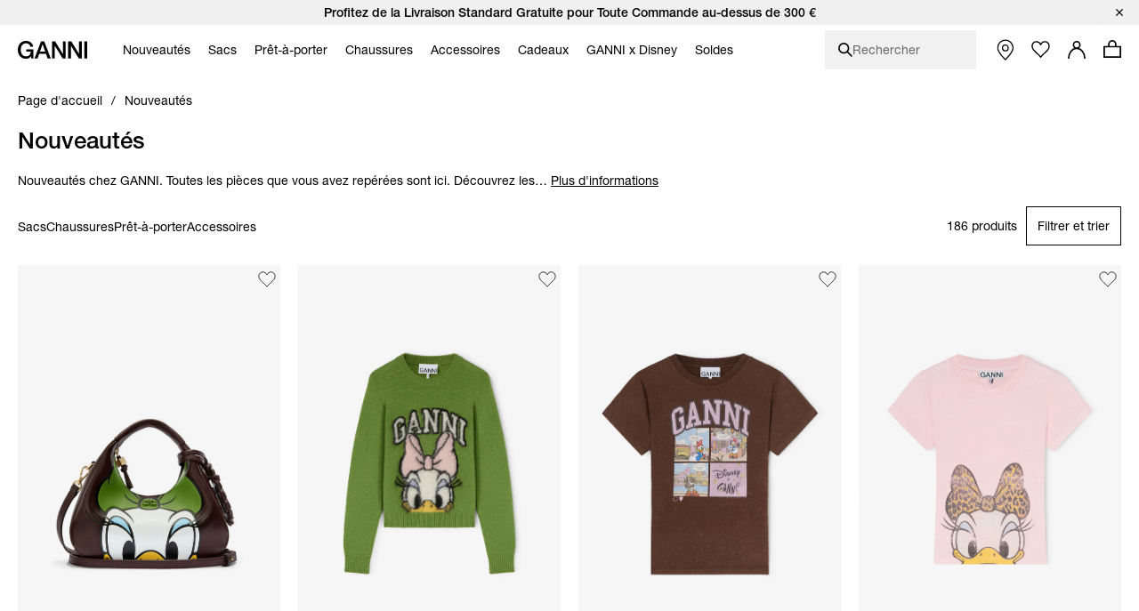

--- FILE ---
content_type: text/html;charset=UTF-8
request_url: https://www.ganni.com/fr-fr/nouveautes/
body_size: 66312
content:













<!DOCTYPE html>
<html
lang="fr"
class="fr-fr"
style="


"
>
<head>

<link rel="dns-prefetch preconnect" href="https://cdn.cquotient.com/js/v2" crossorigin="crossorigin" >
<link rel="dns-prefetch preconnect" href="https://p.cquotient.com" crossorigin="crossorigin" >
<link rel="dns-prefetch preconnect" href="https://www.google-analytics.com" crossorigin="crossorigin" >
<meta charset=UTF-8>
<meta http-equiv="x-ua-compatible" content="ie=edge">
<meta name="viewport" content="width=device-width, initial-scale=1">














    
        
            
                
            
            
                <meta name="robots" content="index, follow">
                
            
            
        
    



    <title>Nouveaut&eacute;s femme | Nouvelles chaussures &amp; tenues | GANNI FR</title>



<meta name="description"
	  content="Achetez Nouveaut&eacute;s sur GANNI.com. Livraison rapide et facile sur toutes les commandes.
      "/>


<style>
    footer {
        visibility: hidden;
    }
</style>
<link rel="preload" href="/on/demandware.static/Sites-ganni-Site/-/fr_FR/v1769002977643/css/global.css" as="style" />
<link rel="stylesheet" href="/on/demandware.static/Sites-ganni-Site/-/fr_FR/v1769002977643/css/global.css" data-test="Search-Show" />

    <link rel="stylesheet" data-resource-load-type="postponed" data-resource-href="/on/demandware.static/Sites-ganni-Site/-/fr_FR/v1769002977643/css/postponed.css" data-test="Search-Show" />



    <link rel="stylesheet" href="/on/demandware.static/Sites-ganni-Site/-/fr_FR/v1769002977643/css/page-search.css"  />



<script>
    window.analyticsProperties = {"event.minicart.open":"mini_cart_open","event.minicart.close":"mini_cart_close","event.minicart.remove":"mini_cart_remove","event.minicart.checkout":"mini_cart_checkout","event.minicart.basket":"mini_cart_view_basket","event.minicart.promoApplied":"mini_cart_promocode_applied","event.minicart.promoFailed":"invalid_coupon","event.search.results":"full_search","event.search.open":"mini_search_open","event.search.click":"mini_search_click","event.search.close":"mini_search_close","event.search.empty":"no_search_results","event.search.viewItemList":"view_item_list","event.product.viewItem":"view_item","event.product.info":"PDP_more_info","event.product.openPickup":"find_in_store_open","event.product.openSizeGuide":"size_guide_open","event.product.clickSizeGuide":"size_guide_click","event.product.clickNotifyMe":"oos_notify_me_click","event.product.clickWaitlistBtn":"waitlist_btn_click","event.product.submitPickup":"find_in_store_complete","event.product.submitWaitList":"event.product.submitWaitList","event.product.addToCart":"add_to_cart","event.cart.view":"view_cart","event.cart.removeProduct":"remove_from_cart","event.listing.applySort":"sorting","event.listing.openFilters":"filters_opened","event.listing.appliedFilters":"filters_applied","event.listing.viewProducts":"filters_view_products","event.listing.clearFilters":"filters_clear_selection","event.checkout.personal":"checkout_personal_info","event.checkout.begin":"begin_checkout","event.checkout.delivery":"checkout_delivery","event.checkout.delivery.submit":"add_shipping_info","event.checkout.payment.submit":"add_payment_info","event.checkout.payment.error":"payment_error","event.checkout.purchase":"purchase","event.tile.selectItem":"select_item","event.other.changeCart":"cart_changes","event.other.changeCart.action.size":"size","event.other.changeCart.action.quantity":"quantity","event.other.clickNavigation":"menu_click","event.other.changeLocale":"selector_country","event.other.changeLanguage":"selector_language","event.other.checkoutOverlay":"checkout_overlay","event.other.checkoutOverlay.clicktype.login":"log in","event.other.checkoutOverlay.clicktype.close":"close","event.other.submitNewsletter":"newsletter_signup","event.other.submitNewsletter.formtype.footer":"footer","event.other.submitNewsletter.formtype.oos":"oos_form","event.other.submitNewsletter.formtype.signupform":"sign_up_form","event.promotion.select":"select_promotion","event.giftcard.balance.successful":"giftcard_check_balance_successful","event.giftcard.balance.failed":"giftcard_check_balance_unsuccessful","event.giftcard.balance.another":"giftcard_check_another_balance","event.account.login":"login","event.account.password.forgot":"reset_your_password_start","event.account.password.reset":"reset_your_password_success","event.account.track.order":"track_your_order","event.account.menu.click":"my_account_menu","event.account.create":"sign_up","value.product.readMore":"Read more","value.product.tab1":"Details","value.product.tab2":"Free Shipping","value.product.tab3":"Size & Fit","value.product.tab4":"Care Guide","value.product.tab5":"Sustainability","value.product.tab6":"Complete The Look","value.product.tab7":"Collection {0}","value.sizeguide.tab1":"Fit","value.sizeguide.tab2":"Product Measurement","value.sizeguide.tab3":"Size Chart","value.sizeguide.tab4":"How To Measure","value.search.productClick":"suggested_products","value.search.seeAllResults":"see_all_results","value.search.suggestedSearches":"suggested_searches","analytics.listName.default":"Product Listing","analytics.listName.plp":"PLP","analytics.listName.search":"Search Results","analytics.listName.carousel":"Carousel","analytics.listName.search.flyout":"Search Flyout","analytics.listName.wishlist.page":"Wishlist","analytics.listName.wishlist.carousel":"Wishlist carousel","analytics.location.carousel":"carousel","analytics.location.search.flyout":"searchFlyout","event.wishlist.add":"add_to_wishlist","event.wishlist.error":"wishlist_error","event.wishlist.location":"wishlist","event.overlay.open":"overlay_open","event.overlay.type.notifyme":"notifyme","event.overlay.type.waitlist":"waitlist","event.overlay.success":"overlay_success"};
</script>





<!-- TEMPLATENAME: seo.isml -->





	
		<link rel="next" href="https://www.ganni.com/fr-fr/nouveautes/?start=20&amp;sz=20&amp;safg=g" />
	

		




	<link rel="canonical" href="https://www.ganni.com/fr-fr/nouveautes/" />






	<link rel="alternate" href="https://www.ganni.com/us/new-arrivals/" hreflang="en-us" />

	<link rel="alternate" href="https://www.ganni.com/en-ph/new-in/" hreflang="en-ph" />

	<link rel="alternate" href="https://www.ganni.com/en-vn/new-in/" hreflang="en-vn" />

	<link rel="alternate" href="https://www.ganni.com/en-rs/new-in/" hreflang="en-rs" />

	<link rel="alternate" href="https://www.ganni.com/en-jp/new-in/" hreflang="en-jp" />

	<link rel="alternate" href="https://www.ganni.com/en-hk/new-in/" hreflang="en-hk" />

	<link rel="alternate" href="https://www.ganni.com/en-tw/new-in/" hreflang="en-tw" />

	<link rel="alternate" href="https://www.ganni.com/en-is/new-in/" hreflang="en-is" />

	<link rel="alternate" href="https://www.ganni.com/en-cl/new-in/" hreflang="en-cl" />

	<link rel="alternate" href="https://www.ganni.com/en-za/new-in/" hreflang="en-za" />

	<link rel="alternate" href="https://www.ganni.com/en-co/new-in/" hreflang="en-co" />

	<link rel="alternate" href="https://www.ganni.com/en-my/new-in/" hreflang="en-my" />

	<link rel="alternate" href="https://www.ganni.com/en-al/new-in/" hreflang="en-al" />

	<link rel="alternate" href="https://www.ganni.com/en-mx/new-in/" hreflang="en-mx" />

	<link rel="alternate" href="https://www.ganni.com/en-as/new-in/" hreflang="en-as" />

	<link rel="alternate" href="https://www.ganni.com/en-ar/new-in/" hreflang="en-ar" />

	<link rel="alternate" href="https://www.ganni.com/en-pa/new-in/" hreflang="en-pa" />

	<link rel="alternate" href="https://www.ganni.com/en-cy/new-in/" hreflang="en-cy" />

	<link rel="alternate" href="https://www.ganni.com/en-pe/new-in/" hreflang="en-pe" />

	<link rel="alternate" href="https://www.ganni.com/en-th/new-in/" hreflang="en-th" />

	<link rel="alternate" href="https://www.ganni.com/en-bz/new-in/" hreflang="en-bz" />

	<link rel="alternate" href="https://www.ganni.com/en-ca/new-in/" hreflang="en-ca" />

	<link rel="alternate" href="https://www.ganni.com/en-ge/new-in/" hreflang="en-ge" />

	<link rel="alternate" href="https://www.ganni.com/en-id/new-in/" hreflang="en-id" />

	<link rel="alternate" href="https://www.ganni.com/en-eg/new-in/" hreflang="en-eg" />

	<link rel="alternate" href="https://www.ganni.com/en-in/new-in/" hreflang="en-in" />

	<link rel="alternate" href="https://www.ganni.com/en-uy/new-in/" hreflang="en-uy" />

	<link rel="alternate" href="https://www.ganni.com/en-ad/new-in/" hreflang="en-ad" />

	<link rel="alternate" href="https://www.ganni.com/da-fo/nyheder/" hreflang="da-fo" />

	<link rel="alternate" href="https://www.ganni.com/en-fo/new-in/" hreflang="en-fo" />

	<link rel="alternate" href="https://www.ganni.com/en-sa/new-in/" hreflang="en-sa" />

	<link rel="alternate" href="https://www.ganni.com/en-nz/new-in/" hreflang="en-nz" />

	<link rel="alternate" href="https://www.ganni.com/en-bm/new-in/" hreflang="en-bm" />

	<link rel="alternate" href="https://www.ganni.com/en-bs/new-in/" hreflang="en-bs" />

	<link rel="alternate" href="https://www.ganni.com/en-br/new-in/" hreflang="en-br" />

	<link rel="alternate" href="https://www.ganni.com/en-qa/new-in/" hreflang="en-qa" />

	<link rel="alternate" href="https://www.ganni.com/en-ma/new-in/" hreflang="en-ma" />

	<link rel="alternate" href="https://www.ganni.com/en-sg/new-in/" hreflang="en-sg" />

	<link rel="alternate" href="https://www.ganni.com/en/new-in/" hreflang="x-default" />

	<link rel="alternate" href="https://www.ganni.com/fr-fr/nouveautes/" hreflang="fr-fr" />

	<link rel="alternate" href="https://www.ganni.com/en-cz/new-in/" hreflang="en-cz" />

	<link rel="alternate" href="https://www.ganni.com/de/neu/" hreflang="de" />

	<link rel="alternate" href="https://www.ganni.com/en-nl/new-in/" hreflang="en-nl" />

	<link rel="alternate" href="https://www.ganni.com/en-ro/new-in/" hreflang="en-ro" />

	<link rel="alternate" href="https://www.ganni.com/en-pl/new-in/" hreflang="en-pl" />

	<link rel="alternate" href="https://www.ganni.com/da/nyheder/" hreflang="da" />

	<link rel="alternate" href="https://www.ganni.com/en-de/new-in/" hreflang="en-de" />

	<link rel="alternate" href="https://www.ganni.com/en-no/new-in/" hreflang="en-no" />

	<link rel="alternate" href="https://www.ganni.com/en-bg/new-in/" hreflang="en-bg" />

	<link rel="alternate" href="https://www.ganni.com/en-pt/new-in/" hreflang="en-pt" />

	<link rel="alternate" href="https://www.ganni.com/en-be/new-in/" hreflang="en-be" />

	<link rel="alternate" href="https://www.ganni.com/en-fi/new-in/" hreflang="en-fi" />

	<link rel="alternate" href="https://www.ganni.com/en-kr/new-in/" hreflang="en-kr" />

	<link rel="alternate" href="https://www.ganni.com/en-es/new-in/" hreflang="en-es" />

	<link rel="alternate" href="https://www.ganni.com/en-gr/new-in/" hreflang="en-gr" />

	<link rel="alternate" href="https://www.ganni.com/en-it/new-in/" hreflang="en-it" />

	<link rel="alternate" href="https://www.ganni.com/fr-ch/nouveautes/" hreflang="fr-ch" />

	<link rel="alternate" href="https://www.ganni.com/en-au/new-in/" hreflang="en-au" />

	<link rel="alternate" href="https://www.ganni.com/en-at/new-in/" hreflang="en-at" />

	<link rel="alternate" href="https://www.ganni.com/en-sk/new-in/" hreflang="en-sk" />

	<link rel="alternate" href="https://www.ganni.com/nb-no/nyheter/" hreflang="nb-no" />

	<link rel="alternate" href="https://www.ganni.com/en-ie/new-in/" hreflang="en-ie" />

	<link rel="alternate" href="https://www.ganni.com/en-gb/new-in/" hreflang="en-gb" />

	<link rel="alternate" href="https://www.ganni.com/de-ch/neu/" hreflang="de-ch" />

	<link rel="alternate" href="https://www.ganni.com/en-ee/new-in/" hreflang="en-ee" />

	<link rel="alternate" href="https://www.ganni.com/en-ch/new-in/" hreflang="en-ch" />

	<link rel="alternate" href="https://www.ganni.com/sv-se/nyheter/" hreflang="sv-se" />

	<link rel="alternate" href="https://www.ganni.com/en-ae/new-in/" hreflang="en-ae" />

	<link rel="alternate" href="https://www.ganni.com/en-hr/new-in/" hreflang="en-hr" />

	<link rel="alternate" href="https://www.ganni.com/en-lv/new-in/" hreflang="en-lv" />

	<link rel="alternate" href="https://www.ganni.com/en-lu/new-in/" hreflang="en-lu" />

	<link rel="alternate" href="https://www.ganni.com/en-lt/new-in/" hreflang="en-lt" />

	<link rel="alternate" href="https://www.ganni.com/en-dk/new-in/" hreflang="en-dk" />

	<link rel="alternate" href="https://www.ganni.com/en-hu/new-in/" hreflang="en-hu" />

	<link rel="alternate" href="https://www.ganni.com/de-at/neu/" hreflang="de-at" />

	<link rel="alternate" href="https://www.ganni.com/en-fr/new-in/" hreflang="en-fr" />

	<link rel="alternate" href="https://www.ganni.com/en-se/new-in/" hreflang="en-se" />

	<link rel="alternate" href="https://www.ganni.com/fr-be/nouveautes/" hreflang="fr-be" />

	<link rel="alternate" href="https://www.ganni.com/en-si/new-in/" hreflang="en-si" />








	
		<meta property="og:title" content="Nouveaut&eacute;s femme | Nouvelles chaussures &amp; tenues | GANNI FR" />
	
	
		<meta property="og:type" content="category" />
	
	
	
		<meta property="og:image" content="https://www.ganni.com/on/demandware.static/-/Sites/default/dwcfb5b867/25-3-url.jpg" />
	
	
		<meta property="og:description" content="Achetez Nouveaut&eacute;s sur GANNI.com. Livraison rapide et facile sur toutes les commandes." />
	
	
		<meta property="og:site_name" content="Ganni a/s" />
	

	
	
		<meta itemprop="name" content="Nouveaut&eacute;s femme | Nouvelles chaussures &amp; tenues | GANNI FR" />
	
	
		<meta itemprop="description" content="Achetez Nouveaut&eacute;s sur GANNI.com. Livraison rapide et facile sur toutes les commandes." />
	
	
		<meta itemprop="image" content="https://www.ganni.com/on/demandware.static/-/Sites/default/dwcfb5b867/25-3-url.jpg" />
	

	
	
		<meta name="twitter:card" content="summary" />
	
	
		<meta name="twitter:title" content="Nouveaut&eacute;s femme | Nouvelles chaussures &amp; tenues | GANNI FR" />
	
	
		<meta name="twitter:description" content="Achetez Nouveaut&eacute;s sur GANNI.com. Livraison rapide et facile sur toutes les commandes." />
	
	
		<meta name="twitter:site" content="@ganni" />
	
	
		<meta name="twitter:image:src" content="https://www.ganni.com/on/demandware.static/-/Sites/default/dwcfb5b867/25-3-url.jpg" />
	






<meta name="CurrentPipelineName" content="Search-Show" />


<link rel="icon" type="image/png" href="/on/demandware.static/Sites-ganni-Site/-/default/dw810d0cbf/images/favicon.ico" />



<script>
window.dataLayer = window.dataLayer || [];
var analytics = {
event: "genericInfo",
bu: "FR",
pageCategory: "Category page"
};
window.dataLayer.push(analytics);
</script>

<!-- Google Tag Manager -->
<script>(function(w,d,s,l,i){w[l]=w[l]||[];w[l].push({'gtm.start':new Date().getTime(),event:'gtm.js'});var f=d.getElementsByTagName(s)[0],j=d.createElement(s);j.async=true;j.src="https://tracking.ganni.com/ddjnqqrhmkibe.js?"+i;f.parentNode.insertBefore(j,f);})(window,document,'script','dataLayer','473jr=aWQ9R1RNLU5OQzhXUDI%3D&apiKey=f0cd9d4f');</script>
<!-- End Google Tag Manager -->





<meta name="google-site-verification" content="T5Os7WWjfLkdib9mivDZyybxT2UEHU4M1LNs_oVvxSQ" />


<meta name="google-site-verification" content="41qvBrxdkd7pmxEL9nK2raQt9QzU1Y-KXqXiHUj5mm8" />





<script>
    if ('serviceWorker' in navigator) {
        window.addEventListener('load', function() {
            navigator.serviceWorker.register('/worker.js')
                .then(function(registration) {
                    console.log('[Service Worker] Registered ! ');
                });
        });
    }
</script>

<script>
    window.universal_variable = {};
</script>
<!--[if gt IE 9]><!-->
    
<!--<![endif]-->

<!--[ZenDesk script start]><!-->

<!--[ZenDesk script end]><!-->
<!--[VoCast script start]><!-->
<script type="text/javascript" src="https://presscloud.com/nr/lib/iframe-resizer/js/iframeResizer.min.js" defer></script>
<script>
    window.addEventListener("hashchange", function(){
        let elem = document.getElementById('digitalshowroom');
        if (elem) {
            elem.contentWindow.postMessage("route=" + location.hash, "*");
        }
    });

    reportDimentions = function(event){
        let element = document.getElementById('digitalshowroom')
        if (element) {
            var bounding = element.getBoundingClientRect();
            var elementWidth = parseInt(element.style.width, 10);
            var elementHeight = parseInt(element.style.height, 10);

            // Calculate the rect of the iframe that is currently visible on screen
            var visibleTop = bounding.top < 0 ? -bounding.top : 0;
            var visibleLeft = bounding.left < 0 ? -bounding.left : 0;
            var visibleWidth =  window.innerWidth - (bounding.left > 0 ? bounding.left : 0);
            if (visibleWidth > elementWidth) visibleWidth = elementWidth
            
            var visibleHeight = window.innerHeight - (bounding.top > 0 ? bounding.top : 0);
            if (visibleHeight > elementHeight) visibleHeight = elementHeight

            var visibleRect = { top: visibleTop, left: visibleLeft, width: visibleWidth, height: visibleHeight }
            document.getElementById('digitalshowroom').contentWindow.postMessage( { message: 'scroll', visibleRect: visibleRect } , "*");
        }
    }

    window.addEventListener("scroll", event =>reportDimentions(event));
    window.addEventListener("resize", event =>reportDimentions(event));

    document.addEventListener("DOMContentLoaded", function(event) {
        let elem = document.getElementById('digitalshowroom');
        if (elem) {
            elem.src = 'https://gannipress.presscloud.com/digitalshowroom' + location.hash;
        }
        let iframes = iFrameResize( { scrolling: true, checkOrigin: false, heightCalculationMethod: 'taggedElement'}, '#digitalshowroom');
        reportDimentions(event);
    });

    window.addEventListener("message", function(event){
        if (event.data && typeof event.data === 'string') {
            let routeString = "routeChanged="
            let hasRouteChanged = event.data.indexOf(routeString)

            if (hasRouteChanged !== -1) {
                let routeHash = "#"+ event.data.substring(routeString.length)
                if (routeHash !== location.hash) {
                    // console.info("Updating location.hash to '" + routeHash + "' (now:'"+location.hash+"') as instructed by message from iframe");
                    location.hash = routeHash
                }                   
            }
        }
    }, false);
</script>

<script type="text/javascript">
    window.addEventListener("hashchange", function(){
        let elem = document.getElementById('digitalwholesale');
        if (elem) {
            elem.contentWindow.postMessage("route=" + location.hash, "*");
        }
    });

    reportDimentions = function(event){
        let element = document.getElementById('digitalwholesale')
        if (element) {
            var bounding = element.getBoundingClientRect();
            var elementWidth = parseInt(element.style.width, 10);
            var elementHeight = parseInt(element.style.height, 10);

            var visibleTop = bounding.top < 0 ? -bounding.top : 0;
            var visibleLeft = bounding.left < 0 ? -bounding.left : 0;
            var visibleWidth =  window.innerWidth - (bounding.left > 0 ? bounding.left : 0);
            if (visibleWidth > elementWidth) visibleWidth = elementWidth;
            
            var visibleHeight = window.innerHeight - (bounding.top > 0 ? bounding.top : 0);
            if (visibleHeight > elementHeight) visibleHeight = elementHeight;

            var visibleRect = { top: visibleTop, left: visibleLeft, width: visibleWidth, height: visibleHeight };
            document.getElementById('digitalwholesale').contentWindow.postMessage( { message: 'scroll', visibleRect: visibleRect } , "*");
        }
    }

    window.addEventListener("scroll", event =>reportDimentions(event));
    window.addEventListener("resize", event =>reportDimentions(event));

    document.addEventListener("DOMContentLoaded", function(event) {
        let elem = document.getElementById('digitalwholesale');
        if (elem) {
            elem.src = 'https://ganniwholesale.presscloud.com/digitalshowroom' + location.hash;
        }
        var iframes = iFrameResize( { scrolling: true, checkOrigin: false, heightCalculationMethod: 'taggedElement'}, '#digitalwholesale');
        reportDimentions(event);
    });

    window.addEventListener("message", function(event){
        if (event.data && typeof event.data === 'string') {
            let routeString = "routeChanged="
            let hasRouteChanged = event.data.indexOf(routeString)

            if (hasRouteChanged !== -1) {
                let routeHash = "#"+ event.data.substring(routeString.length)
                if (routeHash !== location.hash) {
                    location.hash = routeHash
                }                   
            }
        }
    }, false);
</script>
<!--[VoCast script end]><!-->

<!-- START Rakuten Marketing Tracking -->
  <script type="text/javascript">
    (function (url) {
      /*Tracking Bootstrap Set Up DataLayer objects/properties here*/
      if(!window.DataLayer){
        window.DataLayer = {};
      }
      if(!DataLayer.events){
        DataLayer.events = {};
      }
      DataLayer.events.SPIVersion = DataLayer.events.SPIVersion || "3.4";
      DataLayer.events.SiteSection = "1";

      var loc, ct = document.createElement("script");
      ct.type = "text/javascript";
      ct.async = true; ct.src = url; loc = document.getElementsByTagName('script')[0];
      loc.parentNode.insertBefore(ct, loc);
      }(document.location.protocol + "//tag.rmp.rakuten.com/122240.ct.js"));
  </script>
<!-- END Rakuten Marketing Tracking -->

<script src="https://cdn.noibu.com/collect.js"></script>



<script type="text/javascript" src="https://try.abtasty.com/84794e12645a825d6be6cb4d78a5cd78.js"></script>

<!-- Klarna placement -->
<script async src="https://js.klarna.com/web-sdk/v1/klarna.js" data-client-id="45ece6aa-13e3-5cc5-a80b-665145f5aea1"></script>




<link rel="preload" href="/on/demandware.static/Sites-ganni-Site/-/fr_FR/v1769002977643/js/critical.js" as="script" />
<script src="/on/demandware.static/Sites-ganni-Site/-/fr_FR/v1769002977643/js/critical.js"></script>
<script defer data-resource-load-type="postponed" data-resource-src="/on/demandware.static/Sites-ganni-Site/-/fr_FR/v1769002977643/js/global.js"></script>

    <script
        
            defer data-resource-load-type="postponed" data-resource-src="/on/demandware.static/Sites-ganni-Site/-/fr_FR/v1769002977643/js/pageExperience.js"
        
        
    ></script>

    <script
        
            defer data-resource-load-type="postponed" data-resource-src="/on/demandware.static/Sites-ganni-Site/-/fr_FR/v1769002977643/js/pageSearch.js"
        
        
    ></script>




<svg aria-hidden="true" focusable="false" class="d-none">
    <defs>
        
<symbol id="icon-close" viewBox="0 0 24 24">
    <path d="M24 1.2L22.8 0 12 10.8 1.2 0 0 1.2 10.8 12 0 22.8 1.2 24 12 13.2 22.8 24l1.2-1.2L13.2 12z"/>
</symbol>

<symbol id="icon-checkmark" viewBox="0 0 10 8">
    <path d="M8.63179 0C7.11348 1.5216 5.36646 3.26408 3.78772 4.84406L1.24748 2.68109L0 4.15494L3.21932 6.89136L3.8984 7.46982L4.52716 6.83602C6.24258 5.11692 8.28148 3.08542 10 1.36318L8.63179 0Z"/>
</symbol>

<symbol id="icon-plus" viewBox="0 0 11 11">
    <path fill-rule="evenodd" clip-rule="evenodd" d="M6 0H5V5H0V6H5V11H6V6H11V5H6V0Z"/>
</symbol>

<symbol id="icon-minus" viewBox="0 0 11 11">
    <rect y="5" width="11" height="1" fill="#111111"/>
</symbol>

<symbol id="icon-arrow-down" viewBox="0 0 12 18">
    <path d="M1 1L6 6L11 1" stroke="#111111"/>
</symbol>

<symbol id="icon-arrow-left" viewBox="0 0 16 16">
    <path d="M10.6992 13.771L4.40547 7.51184L10.6992 1.25268" stroke="black" stroke-width="1.48482" stroke-linecap="round"/>
</symbol>

<symbol id="icon-arrow-submit" viewBox="0 0 9 17">
    <path d="M0.744263 1.46484L8.08231 8.80289L0.744261 16.1409" stroke="#ffffff" stroke-width="1.16667" stroke-linecap="round"/>
</symbol>

<symbol id="icon-heart" viewBox="0 0 16 14">
    <path d="M4.4911 0.955224C4.98027 0.955224 5.86486 1.17868 7.29984 2.52372L8.01114 3.19112L8.71155 2.51332C9.70787 1.54952 10.7674 0.950933 11.4779 0.950933C12.4357 0.950933 13.1904 1.26285 13.9265 1.9621C14.6198 2.62125 15.0022 3.49759 15.0022 4.42955C15.0022 5.36216 14.6206 6.23916 13.9194 6.90524C13.8623 6.96069 10.8479 10.0587 8.32157 12.6549C8.20258 12.7627 8.06626 12.7795 7.9948 12.7795C7.92334 12.7795 7.78851 12.7633 7.67018 12.659C7.0546 12.007 2.5932 7.28251 2.07449 6.78839C1.38002 6.12858 0.998298 5.25159 0.998298 4.31914C0.998298 3.38735 1.38068 2.51068 2.07499 1.85104C2.74982 1.20822 3.54034 0.955224 4.4911 0.955224ZM4.4911 0.00445602C3.2974 0.00445602 2.2453 0.344429 1.36946 1.17852C-0.456487 2.91254 -0.456487 5.7254 1.36946 7.46075C1.89048 7.95684 6.95029 13.3177 6.95029 13.3177C7.23878 13.5928 7.61704 13.7298 7.99447 13.7298C8.37191 13.7298 8.74918 13.5928 9.03749 13.3177C9.03749 13.3177 14.5716 7.62892 14.6305 7.57182C16.4565 5.83598 16.4565 3.02312 14.6305 1.28909C13.725 0.427441 12.7122 0 11.4777 0C10.2985 0 8.9827 0.895481 8.00008 1.84625C6.98611 0.895646 5.71121 0.00445602 4.4911 0.00445602Z" fill="#111111"/>
</symbol>

<symbol id="icon-apple" viewBox="0 0 13 15">
    <path d="M10.3168 7.95385C10.3381 10.2195 12.3309 10.9735 12.3529 10.9831C12.3361 11.0363 12.0345 12.0575 11.3031 13.1124C10.6707 14.0245 10.0145 14.9332 8.98067 14.952C7.96485 14.9704 7.6382 14.3575 6.47683 14.3575C5.31581 14.3575 4.9529 14.9332 3.99131 14.9704C2.99342 15.0077 2.23354 13.9842 1.59596 13.0755C0.293155 11.2168 -0.702458 7.82316 0.634399 5.5324C1.29852 4.3948 2.48536 3.67443 3.77356 3.65596C4.75346 3.63751 5.67837 4.30653 6.2774 4.30653C6.87605 4.30653 8.00001 3.50198 9.18159 3.62014C9.67624 3.64045 11.0647 3.81732 11.9563 5.10521C11.8845 5.14916 10.2996 6.05969 10.3168 7.95386V7.95385ZM8.40767 2.39041C8.93746 1.75756 9.29404 0.876576 9.19676 0C8.43311 0.0302881 7.50969 0.50218 6.96195 1.13468C6.47106 1.69479 6.04115 2.59129 6.15715 3.45051C7.00832 3.5155 7.87786 3.02367 8.40767 2.39042" fill="black"/>
</symbol>

<symbol id="icon-trash" viewBox="0 0 20 20">
    <g>
        <path d="M15.16,6.77l-1.04,11.5H6.24L5.2,6.77H15.16 M16.26,5.77H4.11l1.21,13.5h9.72L16.26,5.77L16.26,5.77z"/>
    </g>
    <rect x="3.77" y="3.08" width="12.82" height="2.03"/>
    <path d="M11.48,4.43h-2.6c-0.28,0-0.5-0.22-0.5-0.5v-1.7c0-0.27,0.22-0.5,0.5-0.5h2.6c0.27,0,0.5,0.22,0.5,0.5v1.7
        C11.98,4.2,11.76,4.43,11.48,4.43z"/>
    <g>
        <path d="M10.33,16.58h-0.3c-0.23,0-0.42-0.19-0.42-0.42V8.44c0-0.23,0.19-0.42,0.42-0.42h0.3c0.23,0,0.42,0.19,0.42,0.42v7.71
            C10.75,16.39,10.56,16.58,10.33,16.58z"/>
        <path d="M12.61,16.58h-0.3c-0.23,0-0.42-0.19-0.42-0.42V8.44c0-0.23,0.19-0.42,0.42-0.42h0.3c0.23,0,0.42,0.19,0.42,0.42v7.71
            C13.03,16.39,12.84,16.58,12.61,16.58z"/>
        <path d="M8.05,16.58h-0.3c-0.23,0-0.42-0.19-0.42-0.42V8.44c0-0.23,0.19-0.42,0.42-0.42h0.3c0.23,0,0.42,0.19,0.42,0.42v7.71
            C8.47,16.39,8.28,16.58,8.05,16.58z"/>
    </g>
</symbol>

<symbol id="icon-location" viewBox="0 0 16 21">
    <path d="M7.501 0C3.358 0 0 3.358 0 7.501c0 3.962 6.683 12.343 6.97 12.704.129.161.324.255.531.255.207 0 .403-.094.532-.255.286-.361 6.97-8.742 6.97-12.704C15.002 3.358 11.642 0 7.5 0zm0 9.547c-1.506 0-2.728-1.221-2.728-2.728 0-1.506 1.222-2.728 2.728-2.728 1.506 0 2.728 1.222 2.728 2.728 0 1.507-1.222 2.728-2.728 2.728z" transform="translate(-376 -570) translate(352 541) translate(24.5 29.25)"></path>
</symbol>

<symbol id="icon-globe" viewBox="0 0 20 20">
    <circle id="Oval" stroke="#FFFFFF" cx="10" cy="10" r="9.5"></circle>
    <ellipse id="Oval-Copy" stroke="#FFFFFF" cx="10" cy="10" rx="5.5" ry="9.5"></ellipse>
    <polygon id="Rectangle" fill="#FFFFFF" transform="translate(10.000000, 10.000000) rotate(90.000000) translate(-10.000000, -10.000000) " points="9.5 0.5 10.5 0.5 10.5 19.5 9.5 19.5"></polygon>
    <polygon id="Rectangle-Copy-4" fill="#FFFFFF" transform="translate(10.000000, 10.000000) rotate(90.000000) translate(-10.000000, -10.000000) " points="9.5 0.5 10.5 0.5 10.5 19.5 9.5 19.5"></polygon>
    <polygon id="Rectangle-Copy-5" fill="#FFFFFF" transform="translate(10.000000, 5.500000) rotate(90.000000) translate(-10.000000, -5.500000) " points="9.5 -3 10.5 -3 10.5 14 9.5 14"></polygon>
    <polygon id="Rectangle-Copy-6" fill="#FFFFFF" transform="translate(10.000000, 14.500000) rotate(90.000000) translate(-10.000000, -14.500000) " points="9.5 6 10.5 6 10.5 23 9.5 23"></polygon>
    <rect id="Rectangle-Copy-3" fill="#FFFFFF" x="9.5" y="0.5" width="1" height="19"></rect>
</symbol>

<symbol id="icon-smile" viewBox="0 0 19 19">
    <g id="Nav-finals" stroke="none" stroke-width="1" fill="none" fill-rule="evenodd">
        <g id="Header-MB-NEW-ICONS" transform="translate(-219.000000, -80.000000)">
            <g id="Group-13" transform="translate(220.000000, 81.000000)">
                <path d="M16.611047,8.33344512 C16.5961298,12.9203712 12.8648172,16.6266778 8.27721523,16.6111822 C3.69028915,16.5955891 -0.015341568,12.8642765 0.00015402658,8.2773504 C0.015747072,3.69042432 3.74638387,-0.01588224 8.33330995,0.000284883516 C12.9209119,0.0152064 16.6265426,3.74651904 16.611047,8.33344512 Z" id="Stroke-1" stroke="#ffffff" stroke-width="1.35168"></path>
                <path d="M11.1112151,6.52503245 C11.2132669,7.98957773 10.8212797,9.20946893 10.2360023,9.25001933 C9.65004902,9.29124557 9.09248102,8.13758669 8.99042918,6.67304141 C8.8877015,5.20917197 9.28036454,3.98860493 9.86564198,3.94805453 C10.4515953,3.90682829 11.0091633,5.06116301 11.1112151,6.52503245" id="Fill-3" fill="#ffffff"></path>
                <path d="M7.39936666,6.783744 C7.5014185,8.24828928 7.1094313,9.46885632 6.52415386,9.50940672 C5.93820058,9.54995712 5.38063258,8.39629824 5.27858074,6.9324288 C5.17585306,5.46788352 5.5685161,4.24731648 6.15379354,4.20676608 C6.73974682,4.16621568 7.29731482,5.31987456 7.39936666,6.783744" id="Fill-5" fill="#ffffff"></path>
                <path d="M13.0974413,9.0494976 C13.0089062,11.5244237 11.1084442,13.2201062 8.69231616,13.4133965 C7.52243712,13.5080141 6.36337152,13.2566016 5.432064,12.5152051 C4.5163008,11.7866496 3.91209984,10.7276083 3.48767232,9.65505024 C3.25112832,9.05490432 2.27048448,9.3164544 2.51040768,9.92403456 C3.02674944,11.231785 3.7390848,12.4807373 4.8677376,13.351895 C6.00382464,14.2291354 7.42714368,14.5582694 8.845056,14.4136397 C11.764009,14.1149184 14.0037427,12.0475238 14.1112013,9.0494976 C14.1348557,8.397312 13.1210957,8.39798784 13.0974413,9.0494976" id="Fill-7" fill="#ffffff"></path>
            </g>
        </g>
    </g>
</symbol>

<symbol id="icon-filter" viewBox="0 0 19 9">
    <path d="M7.38889 8.83366H11.6111V7.38921H7.38889V8.83366ZM0 0.166992V1.61144H19V0.166992H0ZM3.16667 5.22255H15.8333V3.7781H3.16667V5.22255Z" fill="black"/>
</symbol>

<symbol id="icon-logo" viewBox="0 0 643 164">
    <path d="M144.44,78.16H78.5v20.92h40.84c-0.08,6.13-1.12,12.2-3.09,18c-1.74,5.17-4.64,9.87-8.47,13.76c-3.9,3.86-8.61,6.81-13.78,8.64c-6.02,2.07-12.36,3-18.72,2.75c-8.37,0-15.6-1.69-21.69-5.06c-5.96-3.26-11.06-7.9-14.86-13.54c-3.92-5.88-6.79-12.4-8.48-19.27c-3.66-14.44-3.66-29.56,0-44c1.69-6.86,4.56-13.38,8.48-19.27c3.8-5.65,8.91-10.3,14.88-13.57c6.09-3.37,13.32-5.06,21.69-5.06c4.84-0.01,9.66,0.66,14.31,2c4.42,1.26,8.59,3.27,12.33,5.94c7.69,5.49,12.72,13.96,13.87,23.34h26.86c-0.83-8.22-3.38-16.17-7.48-23.34c-3.81-6.57-8.91-12.3-15-16.84c-6.2-4.57-13.16-8.01-20.56-10.15C91.73,1.11,83.53-0.04,75.3,0C63.56,0,53.02,2.2,43.7,6.61c-9.07,4.2-17.15,10.27-23.7,17.83c-6.57,7.71-11.61,16.6-14.83,26.2C1.69,60.85-0.06,71.57,0,82.35C-0.07,93.21,1.68,104,5.17,114.27c3.22,9.6,8.26,18.5,14.83,26.2c6.53,7.55,14.62,13.59,23.7,17.73c9.33,4.32,19.87,6.48,31.6,6.49c9.54,0,17.98-1.61,25.32-4.84c7.34-3.23,14.67-9.03,22-17.4l2.78,18.5h19V78.16H144.44zM305.31,161L244.76,3.74h-29.29L155.14,161h28.41l14.75-41.62h62.75L275.8,161H305.31z M253.78,98.42h-48l23.78-67.59h0.66L253.78,98.42L253.78,98.42z M316.42,160.95h26.2V45.36h0.66l71.55,115.59h29.07V3.74h-26.2v115.82h-0.44L345.48,3.74h-29.06V160.95L316.42,160.95z M466.35,160.95h26.2V45.36h0.66l71.56,115.59h29.07V3.74h-26.21v115.82h-0.44L495.42,3.74h-29.07V160.95L466.35,160.95z M616.36,160.95h27.52V3.74h-27.52V160.95L616.36,160.95z"></path>
</symbol>

<symbol id="icon-login" viewBox="0 0 19 19">
    <g id="Nav-finals" stroke="none" stroke-width="1" fill="none" fill-rule="evenodd">
        <g id="Header-MB-NEW-ICONS" transform="translate(-219.000000, -80.000000)">
            <g id="Group-13" transform="translate(220.000000, 81.000000)">
                <path d="M16.611047,8.33344512 C16.5961298,12.9203712 12.8648172,16.6266778 8.27721523,16.6111822 C3.69028915,16.5955891 -0.015341568,12.8642765 0.00015402658,8.2773504 C0.015747072,3.69042432 3.74638387,-0.01588224 8.33330995,0.000284883516 C12.9209119,0.0152064 16.6265426,3.74651904 16.611047,8.33344512 Z" id="Stroke-1" stroke="#000" stroke-width="1.35168"></path>
                <path d="M11.1112151,6.52503245 C11.2132669,7.98957773 10.8212797,9.20946893 10.2360023,9.25001933 C9.65004902,9.29124557 9.09248102,8.13758669 8.99042918,6.67304141 C8.8877015,5.20917197 9.28036454,3.98860493 9.86564198,3.94805453 C10.4515953,3.90682829 11.0091633,5.06116301 11.1112151,6.52503245" id="Fill-3" fill="#000"></path>
                <path d="M7.39936666,6.783744 C7.5014185,8.24828928 7.1094313,9.46885632 6.52415386,9.50940672 C5.93820058,9.54995712 5.38063258,8.39629824 5.27858074,6.9324288 C5.17585306,5.46788352 5.5685161,4.24731648 6.15379354,4.20676608 C6.73974682,4.16621568 7.29731482,5.31987456 7.39936666,6.783744" id="Fill-5" fill="#000"></path>
                <path d="M13.0974413,9.0494976 C13.0089062,11.5244237 11.1084442,13.2201062 8.69231616,13.4133965 C7.52243712,13.5080141 6.36337152,13.2566016 5.432064,12.5152051 C4.5163008,11.7866496 3.91209984,10.7276083 3.48767232,9.65505024 C3.25112832,9.05490432 2.27048448,9.3164544 2.51040768,9.92403456 C3.02674944,11.231785 3.7390848,12.4807373 4.8677376,13.351895 C6.00382464,14.2291354 7.42714368,14.5582694 8.845056,14.4136397 C11.764009,14.1149184 14.0037427,12.0475238 14.1112013,9.0494976 C14.1348557,8.397312 13.1210957,8.39798784 13.0974413,9.0494976" id="Fill-7" fill="#000"></path>
            </g>
        </g>
    </g>
</symbol>

<symbol id="icon-search" viewBox="0 0 20 19">
    <g id="Nav-finals" stroke="none" stroke-width="1" fill="none" fill-rule="evenodd">
        <g id="Header-MB-NEW-ICONS" transform="translate(-260.000000, -80.000000)">
            <g id="Group-5" transform="translate(261.000000, 81.000000)">
                <path d="M13.8116014,6.86998118 C13.8116014,10.6269757 10.7351777,13.6716349 6.93966029,13.6716349 C3.14414285,13.6716349 0.067719168,10.6269757 0.067719168,6.86998118 C0.067719168,3.11298662 3.14414285,0.067651584 6.93966029,0.067651584 C10.7351777,0.067651584 13.8116014,3.11298662 13.8116014,6.86998118 Z" id="Stroke-1" stroke="#000000" stroke-width="1.486848"></path>
                <path d="M11.6085658,12.1347748 C13.3711565,13.8135613 15.134423,15.4936996 16.8970138,17.173162 C17.5268966,17.7733079 18.4838861,16.8190218 17.8526515,16.2175242 L12.5642035,11.1784612 C11.9343206,10.5783153 10.9773312,11.5326013 11.6085658,12.1347748" id="Fill-3" fill="#000000"></path>
            </g>
        </g>
    </g>
</symbol>

<symbol id="icon-bag" viewBox="0 0 18 19">
    <g id="Nav-finals" stroke="none" stroke-width="1" fill="none" fill-rule="evenodd">
        <g id="Header-MB-NEW-ICONS" transform="translate(-304.000000, -80.000000)" stroke="#000000" stroke-width="1.275">
            <g id="Group-5" transform="translate(304.000000, 80.000000)">
                <path d="M14.78439,17.45067 L2.33529,17.45067 C1.39774,17.45067 0.63699,16.68992 0.63699,15.75237 L0.63699,5.12397 C0.63699,4.18642 1.39774,3.42567 2.33529,3.42567 L14.78439,3.42567 C15.72279,3.42567 16.48269,4.18642 16.48269,5.12312 L16.48269,15.75237 C16.48269,16.68992 15.72279,17.45067 14.78439,17.45067 Z" id="Stroke-1"></path>
                <path d="M5.585095,3.6125 C5.585095,1.96945 6.917045,0.6375 8.560095,0.6375 C10.203145,0.6375 11.535095,1.96945 11.535095,3.6125" id="Stroke-3"></path>
            </g>
        </g>
    </g>
</symbol>

<symbol id="icon-hamburger" viewBox="0 0 17 13">
    <g id="Nav-finals" stroke="none" stroke-width="1" fill="none" fill-rule="evenodd">
        <g id="Header-MB-NEW-ICONS" transform="translate(-346.000000, -83.000000)" fill="#000000">
            <g id="Group-8" transform="translate(346.000000, 83.000000)">
                <g id="Group-6" transform="translate(0.000186, 0.000270)">
                    <path d="M0.870904497,1.6896 L15.4264706,1.6896 C16.5138971,1.6896 16.5152488,-1.49880108e-13 15.4264706,-1.49880108e-13 L0.870904497,-1.49880108e-13 C-0.215846223,-1.49880108e-13 -0.217873743,1.6896 0.870904497,1.6896" id="Fill-1"></path>
                    <path d="M0.899965617,7.23162317 L15.3974095,7.23162317 C16.484836,7.23162317 16.4861877,5.54202317 15.3974095,5.54202317 L0.899965617,5.54202317 C-0.187460943,5.54202317 -0.188812623,7.23162317 0.899965617,7.23162317" id="Fill-3"></path>
                    <path d="M0.815823537,12.4885094 L15.4815515,12.4885094 C16.5689781,12.4885094 16.5710056,10.7989094 15.4815515,10.7989094 L0.815823537,10.7989094 C-0.270927183,10.7989094 -0.272954703,12.4885094 0.815823537,12.4885094" id="Fill-5"></path>
                </g>
            </g>
        </g>
    </g>
</symbol>

<symbol id="icon-play" viewBox="0 0 40 40">
    <circle id="Oval" fill="#FFFFFF" cx="20" cy="20" r="20"></circle>
    <path d="M25.0471948,11.8278493 C24.9421471,11.7547806 24.8092246,11.7217863 24.6733264,11.7461854 L8.97194052,14.5652087 C8.87146846,14.5832474 8.77892467,14.6316059 8.70674424,14.7037864 C8.60911316,14.8014174 8.56029763,14.9293786 8.56029763,15.0573398 C8.56029763,15.1853009 8.60911316,15.3132621 8.70674424,15.4108931 L21.5891069,28.2932558 C21.6612873,28.3654362 21.7538311,28.4137947 21.8543031,28.4318335 C21.9902014,28.4562326 22.1231239,28.4232382 22.2281716,28.3501695 C22.3332193,28.2771008 22.4103922,28.1639577 22.4347913,28.0280595 L25.0471948,11.8278493 Z" id="Rectangle" stroke="#000000" fill="#000000" transform="translate(16.500000, 20.500000) rotate(45.000000) translate(-16.500000, -20.500000) "></path>
</symbol>

<symbol id="icon-provenance" viewBox="0 0 14 14">
    <path d="M6.38406 0.026533C2.97625 0.319443 0.252021 3.0987 0.0172705 6.51128C-0.0724395 7.7829 0.18856 9.0548 0.77183 10.1883C0.781721 10.2175 0.79584 10.2452 0.81375 10.2704C1.45687 11.4866 2.44387 12.4864 3.65157 13.145C4.85928 13.8037 6.2342 14.0921 7.6048 13.9742C10.9584 13.6908 13.6697 10.9977 13.971 7.6443C14.0642 6.62324 13.9322 5.59413 13.5843 4.62963C13.2364 3.66513 12.6811 2.78872 11.9576 2.06226C11.2341 1.3358 10.36 0.776993 9.3969 0.425243C8.4339 0.073493 7.4054 -0.062607 6.38406 0.026533ZM7.4544 0.631913C10.5895 0.849913 13.1337 3.3821 13.3662 6.51631C13.4518 7.6407 13.2371 8.7677 12.7441 9.7819H4.62902V8.5381C4.90471 8.6325 5.19447 8.6792 5.48586 8.6762C5.92071 8.6762 6.46175 8.5845 7.1129 8.3162C8.5141 7.7388 9.4755 8.2743 9.5163 8.2967C9.5631 8.3243 9.6164 8.339 9.6707 8.3394C9.725 8.3398 9.7785 8.3258 9.8256 8.2988C9.8728 8.2718 9.912 8.2329 9.9393 8.1859C9.9665 8.1389 9.9808 8.0855 9.9808 8.0311V3.98077C9.9808 3.92218 9.9641 3.8648 9.9327 3.81531C9.9014 3.76583 9.8566 3.72628 9.8036 3.70128C9.6152 3.6001 8.4622 3.04392 6.88039 3.69625C5.58702 4.22896 4.87718 3.96009 4.62957 3.8181C4.62828 3.76965 4.61558 3.72218 4.59252 3.67954C4.56946 3.6369 4.53667 3.6003 4.49683 3.5727C4.45698 3.5451 4.41119 3.52727 4.36317 3.52067C4.31515 3.51407 4.26625 3.51888 4.22044 3.5347C4.15854 3.55739 4.10534 3.59895 4.06833 3.65352C4.03132 3.70808 4.01239 3.77288 4.01419 3.83879V9.7819H1.25531C0.767031 8.774 0.55248 7.6555 0.63322 6.53846C0.71395 5.42147 1.08712 4.34537 1.71526 3.41824C2.34339 2.49111 3.20437 1.74557 4.21176 1.25649C5.21914 0.767413 6.33746 0.552013 7.4544 0.631913ZM4.62902 4.59565C4.62892 4.58377 4.63159 4.57204 4.63681 4.56138C4.64203 4.55071 4.64965 4.54141 4.65908 4.53419C4.66852 4.52698 4.6795 4.52207 4.69116 4.51983C4.70282 4.51759 4.71484 4.5181 4.72627 4.5213C5.21589 4.66832 6.00399 4.72421 7.1129 4.26753C8.1084 3.85723 8.8819 4.00872 9.2603 4.13896C9.2904 4.14947 9.3165 4.16913 9.3348 4.1952C9.3531 4.22127 9.3629 4.25242 9.3626 4.2843V7.4705C9.3626 7.4824 9.3599 7.4941 9.3546 7.5048C9.3493 7.5154 9.3416 7.5247 9.3321 7.5319C9.3227 7.5391 9.3117 7.544 9.3 7.5463C9.2883 7.5485 9.2763 7.548 9.2648 7.5448C8.7455 7.4056 7.9021 7.3212 6.87871 7.7438C5.71502 8.2234 5.02194 8.0529 4.71565 7.9115C4.68946 7.899 4.6674 7.8792 4.65205 7.8546C4.63671 7.8299 4.62872 7.8014 4.62902 7.7723V4.59565ZM7.0006 13.3845C5.92113 13.3839 4.8595 13.1095 3.91494 12.587C2.97039 12.0645 2.17378 11.3109 1.59961 10.3968H4.01251V11.4633C4.01068 11.5296 4.02978 11.5947 4.06711 11.6495C4.10444 11.7043 4.15809 11.7459 4.22044 11.7685C4.26693 11.7843 4.31652 11.7888 4.36509 11.7816C4.41367 11.7745 4.45984 11.7558 4.49978 11.7272C4.53971 11.6987 4.57227 11.661 4.59474 11.6173C4.61722 11.5736 4.62896 11.5253 4.62902 11.4761V10.3968H12.4015C11.8273 11.3109 11.0307 12.0644 10.0861 12.5869C9.1416 13.1094 8.08 13.3838 7.0006 13.3845Z"></path>
</symbol>



<symbol id="icon-payment-master" viewBox="0 0 47 32">
    <rect x="0.930159" y="0.275862" width="45.7931" height="31.0508" rx="1.93103" fill="white" stroke="#CAC3BD" stroke-width="0.551724"/>
    <path fill-rule="evenodd" clip-rule="evenodd" d="M17.6337 24.4055V25.5724V26.7392H17.1165V26.4559C16.9524 26.666 16.7035 26.7979 16.3651 26.7979C15.6981 26.7979 15.1752 26.2854 15.1752 25.5724C15.1752 24.8599 15.6981 24.3469 16.3651 24.3469C16.7035 24.3469 16.9524 24.4787 17.1165 24.6889V24.4055H17.6337ZM16.4314 24.8253C15.9836 24.8253 15.7097 25.1623 15.7097 25.5725C15.7097 25.9827 15.9836 26.3196 16.4314 26.3196C16.8592 26.3196 17.148 25.9972 17.148 25.5725C17.148 25.1478 16.8592 24.8253 16.4314 24.8253ZM35.1124 25.5725C35.1124 25.1623 35.3864 24.8253 35.8341 24.8253C36.2625 24.8253 36.5507 25.1478 36.5507 25.5725C36.5507 25.9972 36.2625 26.3196 35.8341 26.3196C35.3864 26.3196 35.1124 25.9827 35.1124 25.5725ZM37.039 23.4684V25.5724V26.7392H36.5212V26.4559C36.3571 26.666 36.1082 26.7979 35.7698 26.7979C35.1028 26.7979 34.5799 26.2854 34.5799 25.5724C34.5799 24.8599 35.1028 24.3469 35.7698 24.3469C36.1082 24.3469 36.3571 24.4787 36.5212 24.6889V23.4684H37.039ZM24.0547 24.8014C24.3879 24.8014 24.6021 25.0065 24.6568 25.3675H23.4224C23.4776 25.0305 23.6861 24.8014 24.0547 24.8014ZM22.8801 25.5724C22.8801 24.8448 23.3677 24.3469 24.0649 24.3469C24.7314 24.3469 25.1894 24.8448 25.1945 25.5724C25.1945 25.6405 25.1894 25.7042 25.1842 25.7674H23.4178C23.4925 26.1876 23.7961 26.3391 24.1293 26.3391C24.368 26.3391 24.622 26.2508 24.8214 26.0949L25.0749 26.4709C24.7861 26.7101 24.458 26.7979 24.0997 26.7979C23.3876 26.7979 22.8801 26.3145 22.8801 25.5724ZM30.31 25.5725C30.31 25.1623 30.584 24.8253 31.0317 24.8253C31.4595 24.8253 31.7483 25.1478 31.7483 25.5725C31.7483 25.9972 31.4595 26.3196 31.0317 26.3196C30.584 26.3196 30.31 25.9827 30.31 25.5725ZM32.236 24.4055V25.5724V26.7392H31.7188V26.4559C31.5541 26.666 31.3058 26.7979 30.9674 26.7979C30.3004 26.7979 29.7775 26.2854 29.7775 25.5724C29.7775 24.8599 30.3004 24.3469 30.9674 24.3469C31.3058 24.3469 31.5541 24.4787 31.7188 24.6889V24.4055H32.236ZM27.3899 25.5724C27.3899 26.2804 27.8923 26.7979 28.6591 26.7979C29.0173 26.7979 29.256 26.7196 29.5146 26.5196L29.2663 26.1094C29.072 26.2463 28.8681 26.3195 28.6437 26.3195C28.2307 26.3145 27.9271 26.0216 27.9271 25.5724C27.9271 25.1231 28.2307 24.8302 28.6437 24.8252C28.8681 24.8252 29.072 24.8984 29.2663 25.0353L29.5146 24.6252C29.256 24.4251 29.0173 24.3469 28.6591 24.3469C27.8923 24.3469 27.3899 24.8643 27.3899 25.5724ZM33.4306 24.688C33.5651 24.483 33.7593 24.346 34.0578 24.346C34.1626 24.346 34.3118 24.3656 34.4263 24.4098L34.2668 24.8881C34.1575 24.844 34.0481 24.8294 33.9433 24.8294C33.6049 24.8294 33.4358 25.044 33.4358 25.4302V26.7384H32.918V24.4047H33.4306V24.688ZM20.1934 24.5911C19.9444 24.4301 19.6015 24.3469 19.2233 24.3469C18.6206 24.3469 18.2327 24.6302 18.2327 25.094C18.2327 25.4746 18.5215 25.7093 19.0536 25.7825L19.2979 25.8166C19.5816 25.8557 19.7155 25.9289 19.7155 26.0608C19.7155 26.2413 19.5263 26.3441 19.1732 26.3441C18.8149 26.3441 18.5563 26.2318 18.382 26.0999L18.1382 26.495C18.4218 26.7001 18.7801 26.7979 19.168 26.7979C19.855 26.7979 20.2532 26.4804 20.2532 26.0362C20.2532 25.626 19.9399 25.4114 19.4221 25.3382L19.1783 25.3036C18.9544 25.2745 18.775 25.2309 18.775 25.0744C18.775 24.9034 18.9442 24.8012 19.2279 24.8012C19.5315 24.8012 19.8254 24.9135 19.9695 25.0012L20.1934 24.5911ZM26.2407 24.688C26.3745 24.483 26.5688 24.346 26.8673 24.346C26.9721 24.346 27.1213 24.3656 27.2358 24.4098L27.0763 24.8881C26.9669 24.844 26.8576 24.8294 26.7528 24.8294C26.4144 24.8294 26.2452 25.044 26.2452 25.4302V26.7384H25.728V24.4047H26.2407V24.688ZM22.4531 24.4055H21.6072V23.6975H21.0843V24.4055H20.6018V24.8694H21.0843V25.9339C21.0843 26.4754 21.2984 26.7979 21.9102 26.7979C22.1347 26.7979 22.3933 26.7297 22.5573 26.6174L22.4081 26.1826C22.2537 26.2703 22.0845 26.3145 21.9501 26.3145C21.6915 26.3145 21.6072 26.158 21.6072 25.9239V24.8694H22.4531V24.4055ZM14.7179 25.2734V26.738H14.195V25.4393C14.195 25.0437 14.0258 24.8241 13.6727 24.8241C13.3292 24.8241 13.0905 25.0392 13.0905 25.4444V26.738H12.5676V25.4393C12.5676 25.0437 12.3939 24.8241 12.0504 24.8241C11.6966 24.8241 11.4677 25.0392 11.4677 25.4444V26.738H10.9453V24.4044H11.4631V24.6922C11.6573 24.4189 11.9057 24.3457 12.1597 24.3457C12.5232 24.3457 12.7818 24.5022 12.9458 24.7609C13.1651 24.4335 13.4784 24.3407 13.782 24.3457C14.3596 24.3508 14.7179 24.7218 14.7179 25.2734Z" fill="#231F20"/>
    <path d="M27.8587 20.4404H20.0195V6.61963H27.8587V20.4404Z" fill="#FF5F00"/>
    <path d="M20.5168 13.5301C20.5168 10.7265 21.8549 8.22916 23.9385 6.61976C22.4148 5.44288 20.4918 4.74044 18.4018 4.74044C13.4541 4.74044 9.44336 8.67566 9.44336 13.5301C9.44336 18.3846 13.4541 22.3198 18.4018 22.3198C20.4918 22.3198 22.4148 21.6174 23.9385 20.4405C21.8549 18.8311 20.5168 16.3337 20.5168 13.5301Z" fill="#EB001B"/>
    <path d="M38.4332 13.5301C38.4332 18.3846 34.4225 22.3198 29.4748 22.3198C27.3849 22.3198 25.4618 21.6174 23.9375 20.4405C26.0217 18.8311 27.3598 16.3337 27.3598 13.5301C27.3598 10.7265 26.0217 8.22916 23.9375 6.61976C25.4618 5.44288 27.3849 4.74044 29.4748 4.74044C34.4225 4.74044 38.4332 8.67566 38.4332 13.5301Z" fill="#F79E1B"/>
</symbol>

<symbol id="icon-payment-visa" viewBox="0 0 47 32">
    <rect x="0.275862" y="0.275862" width="45.7931" height="31.0508" rx="1.93103" fill="white" stroke="#CAC3BD" stroke-width="0.551724"/>
    <path d="M20.5757 21.6737H17.4902L19.4201 10.6123H22.5055L20.5757 21.6737Z" fill="#15195A"/>
    <path d="M31.7616 10.883C31.153 10.6592 30.1877 10.4121 28.9941 10.4121C25.9471 10.4121 23.8013 11.9183 23.7882 14.0716C23.7629 15.6604 25.3244 16.5428 26.4924 17.0725C27.6861 17.6138 28.0919 17.9671 28.0919 18.4496C28.0798 19.1907 27.1273 19.5323 26.239 19.5323C25.0071 19.5323 24.347 19.3562 23.3439 18.9439L22.9376 18.7671L22.5059 21.2502C23.2295 21.5558 24.5628 21.827 25.9471 21.8389C29.1846 21.8389 31.2923 20.356 31.3173 18.0613C31.3296 16.8021 30.5051 15.8373 28.7273 15.0488C27.6482 14.5427 26.9873 14.2014 26.9873 13.6836C26.9999 13.2128 27.5462 12.7306 28.7645 12.7306C29.7675 12.707 30.5045 12.9305 31.0629 13.1542L31.3419 13.2716L31.7616 10.883Z" fill="#15195A"/>
    <path fill-rule="evenodd" clip-rule="evenodd" d="M37.2857 10.6123H39.6723L42.1616 21.6736H39.3047C39.3047 21.6736 39.0251 20.4026 38.9365 20.0143H34.975C34.8604 20.3083 34.3274 21.6736 34.3274 21.6736H31.0898L35.673 11.5301C35.9905 10.8122 36.5497 10.6123 37.2857 10.6123ZM37.0959 14.6599C37.0959 14.6599 36.1181 17.1194 35.864 17.7548H38.4286C38.3018 17.2018 37.7175 14.554 37.7175 14.554L37.5018 13.6009C37.411 13.8464 37.2797 14.1838 37.1911 14.4114C37.1311 14.5657 37.0907 14.6695 37.0959 14.6599Z" fill="#15195A"/>
    <path fill-rule="evenodd" clip-rule="evenodd" d="M11.8934 18.1551L14.9151 10.6123H18.1778L13.3279 21.662H10.065L7.31542 12.0523C6.36594 11.5375 5.28217 11.1234 4.07031 10.8362L4.1211 10.6127H9.08539C9.75828 10.636 10.3043 10.836 10.4819 11.5425L11.5565 16.6045C11.5588 16.6115 11.561 16.6184 11.5632 16.6254L11.8934 18.1551Z" fill="#15195A"/>
</symbol>

<symbol id="icon-payment-amex" viewBox="0 0 47 32">
    <rect x="0.586409" y="0.275862" width="45.7931" height="31.0508" rx="1.93103" fill="#006FCF" stroke="#F3F3F3" stroke-width="0.551724"/>
    <path fill-rule="evenodd" clip-rule="evenodd" d="M9.78963 22.8275V16.3217H17.2397L18.039 17.2851L18.8647 16.3217H45.9066V22.3788C45.9066 22.3788 45.1994 22.821 44.3815 22.8275H29.4079L28.5067 21.8019V22.8275H25.5536V21.0768C25.5536 21.0768 25.1502 21.3212 24.278 21.3212H23.2728V22.8275H18.8015L18.0034 21.8434L17.193 22.8275H9.78963ZM1.10938 11.4183L2.78558 7.79688H5.68441L6.63568 9.82546V7.79688H10.2392L10.8055 9.26308L11.3545 7.79688H27.5305V8.53398C27.5305 8.53398 28.3809 7.79688 29.7784 7.79688L35.0269 7.81387L35.9617 9.81591V7.79688H38.9773L39.8073 8.94688V7.79688H42.8506V14.3027H39.8073L39.0119 13.1489V14.3027H34.5813L34.1358 13.2771H32.9447L32.5064 14.3027H29.5017C28.2992 14.3027 27.5305 13.5806 27.5305 13.5806V14.3027H23.0002L22.101 13.2771V14.3027H5.25497L4.80971 13.2771H3.62242L3.18032 14.3027H1.10938V11.4183ZM1.11915 13.4701L3.37999 8.59882H5.09399L7.35266 13.4701H5.84832L5.43333 12.4947H3.00822L2.59107 13.4701H1.11915ZM4.95411 11.4371L4.21491 9.73252L3.47355 11.4371H4.95411ZM7.50741 13.4697V8.59834L9.59909 8.60554L10.8157 11.7463L12.0031 8.59834H14.0781V13.4697H12.764V9.88027L11.3709 13.4697H10.2184L8.82155 9.88027V13.4697H7.50741ZM14.9783 13.4697V8.59834H19.2665V9.68798H16.3062V10.5212H19.1973V11.5468H16.3062V12.4121H19.2665V13.4697H14.9783ZM20.0264 13.4701V8.59882H22.9508C23.9198 8.59882 24.788 9.1541 24.788 10.1792C24.788 11.0555 24.056 11.62 23.3464 11.6755L25.0755 13.4701H23.4696L21.8939 11.7395H21.3406V13.4701H20.0264ZM22.8424 9.68869H21.3403V10.7142H22.8619C23.1253 10.7142 23.4649 10.5251 23.4649 10.2015C23.4649 9.94991 23.2028 9.68869 22.8424 9.68869ZM26.6661 13.4697H25.3243V8.59834H26.6661V13.4697ZM29.848 13.4697H29.5583C28.157 13.4697 27.3061 12.4465 27.3061 11.054C27.3061 9.62713 28.1474 8.59834 29.9171 8.59834H31.3696V9.75208H29.864C29.1456 9.75208 28.6376 10.2716 28.6376 11.0661C28.6376 12.0094 29.2185 12.4057 30.0555 12.4057H30.4013L29.848 13.4697ZM30.4466 13.4701L32.7075 8.59882H34.4215L36.6801 13.4701H35.1758L34.7608 12.4947H32.3357L31.9185 13.4701H30.4466ZM34.2829 11.4371L33.5437 9.73252L32.8023 11.4371H34.2829ZM36.8349 13.4697V8.59834H38.5057L40.639 11.6589V8.59834H41.9531V13.4697H40.3364L38.149 10.3289V13.4697H36.8349ZM10.6889 21.9944V17.1231H14.9771V18.2127H12.0168V19.046H14.9079V20.0715H12.0168V20.9368H14.9771V21.9944H10.6889ZM31.7009 21.9944V17.1231H35.9891V18.2127H33.0288V19.046H35.9061V20.0715H33.0288V20.9368H35.9891V21.9944H31.7009ZM15.1431 21.9944L17.231 19.5888L15.0933 17.1231H16.749L18.0221 18.6474L19.2995 17.1231H20.8903L18.7807 19.5587L20.8725 21.9944H19.2171L17.981 20.4941L16.7749 21.9944H15.1431ZM21.0291 21.9949V17.1235H23.9318C25.1229 17.1235 25.8188 17.835 25.8188 18.762C25.8188 19.8811 24.9316 20.4566 23.7611 20.4566H22.3778V21.9949H21.0291ZM23.8354 18.2256H22.3786V19.3473H23.8311C24.2149 19.3473 24.4839 19.1115 24.4839 18.7864C24.4839 18.4403 24.2136 18.2256 23.8354 18.2256ZM26.3893 21.9944V17.1231H29.3137C30.2827 17.1231 31.1509 17.6783 31.1509 18.7034C31.1509 19.5798 30.4189 20.1442 29.7093 20.1997L31.4384 21.9944H29.8325L28.2568 20.2638H27.7035V21.9944H26.3893ZM29.2069 18.2131H27.7047V19.2386H29.2264C29.4898 19.2386 29.8294 19.0495 29.8294 18.7258C29.8294 18.4743 29.5673 18.2131 29.2069 18.2131ZM36.5999 21.9944V20.9368H39.2299C39.6191 20.9368 39.7876 20.7419 39.7876 20.5282C39.7876 20.3234 39.6196 20.1164 39.2299 20.1164H38.0415C37.0084 20.1164 36.4331 19.5331 36.4331 18.6574C36.4331 17.8763 36.9599 17.1231 38.495 17.1231H41.0542L40.5008 18.2191H38.2876C37.8645 18.2191 37.7342 18.4248 37.7342 18.6213C37.7342 18.8233 37.8952 19.046 38.2184 19.046H39.4634C40.615 19.046 41.1147 19.6513 41.1147 20.4441C41.1147 21.2963 40.5578 21.9944 39.4007 21.9944H36.5999ZM41.2287 21.9944V20.9368H43.8587C44.2479 20.9368 44.4164 20.7419 44.4164 20.5282C44.4164 20.3234 44.2484 20.1164 43.8587 20.1164H42.6703C41.6372 20.1164 41.0619 19.5331 41.0619 18.6574C41.0619 17.8763 41.5887 17.1231 43.1239 17.1231H45.683L45.1296 18.2191H42.9164C42.4933 18.2191 42.363 18.4248 42.363 18.6213C42.363 18.8233 42.524 19.046 42.8472 19.046H44.0922C45.2438 19.046 45.7435 19.6513 45.7435 20.4441C45.7435 21.2963 45.1866 21.9944 44.0295 21.9944H41.2287Z" fill="white"/>
</symbol>

<symbol id="icon-payment-paypal" viewBox="0 0 48 32">
    <rect x="1.24266" y="0.275862" width="45.7931" height="31.0508" rx="1.93103" fill="white" stroke="#CAC3BD" stroke-width="0.551724"/>
    <path fill-rule="evenodd" clip-rule="evenodd" d="M22.0912 16.0036L22.2929 14.7328L21.8435 14.7224H19.6973L21.1888 5.34474C21.1935 5.31634 21.2085 5.28998 21.2304 5.27123C21.2525 5.25247 21.2806 5.24219 21.31 5.24219H24.9288C26.1303 5.24219 26.9594 5.49004 27.3922 5.97932C27.5952 6.20885 27.7244 6.44878 27.787 6.71271C27.8526 6.98971 27.8537 7.32061 27.7897 7.72427L27.785 7.75363V8.01231L27.988 8.12633C28.1588 8.21623 28.2947 8.3191 28.3989 8.43687C28.5724 8.63318 28.6847 8.88264 28.7321 9.17829C28.7812 9.4824 28.765 9.84438 28.6847 10.2541C28.5921 10.7254 28.4424 11.1359 28.2402 11.4718C28.0543 11.7812 27.8174 12.038 27.5361 12.2369C27.2676 12.4259 26.9486 12.5694 26.5879 12.6612C26.2383 12.7515 25.8397 12.797 25.4026 12.797H25.121C24.9196 12.797 24.724 12.8689 24.5705 12.9978C24.4165 13.1294 24.3147 13.3092 24.2834 13.5058L24.2621 13.6203L23.9056 15.8602L23.8895 15.9424C23.8852 15.9684 23.8779 15.9814 23.867 15.9902C23.8574 15.9982 23.8436 16.0036 23.8301 16.0036H22.0912Z" fill="#28356A"/>
    <path fill-rule="evenodd" clip-rule="evenodd" d="M28.1803 7.78369C28.1696 7.85216 28.1572 7.92214 28.1434 7.99404C27.6662 10.4237 26.0334 11.2631 23.9481 11.2631H22.8863C22.6313 11.2631 22.4164 11.4466 22.3767 11.6961L21.6791 16.0837C21.6533 16.2475 21.7806 16.3951 21.9472 16.3951H23.8304C24.0534 16.3951 24.2428 16.2344 24.2779 16.0164L24.2964 15.9215L24.651 13.6904L24.6738 13.568C24.7085 13.3492 24.8983 13.1885 25.1213 13.1885H25.4029C27.2274 13.1885 28.6557 12.454 29.0732 10.3285C29.2475 9.44056 29.1573 8.69914 28.6958 8.17771C28.5562 8.02051 28.383 7.88999 28.1803 7.78369Z" fill="#298FC2"/>
    <path fill-rule="evenodd" clip-rule="evenodd" d="M27.6814 7.58635C27.6085 7.56524 27.5333 7.54616 27.4561 7.52891C27.3785 7.51209 27.2991 7.49719 27.2173 7.48412C26.931 7.43826 26.6173 7.4165 26.2813 7.4165H23.4449C23.375 7.4165 23.3086 7.43215 23.2493 7.46044C23.1184 7.5228 23.0213 7.64561 22.9977 7.79595L22.3942 11.5857L22.377 11.6962C22.4166 11.4467 22.6316 11.2631 22.8866 11.2631H23.9484C26.0336 11.2631 27.6664 10.4233 28.1436 7.99408C28.1579 7.92218 28.1699 7.85221 28.1806 7.78373C28.0599 7.72019 27.9291 7.66586 27.7883 7.61957C27.7535 7.6081 27.7176 7.59706 27.6814 7.58635Z" fill="#22284F"/>
    <path fill-rule="evenodd" clip-rule="evenodd" d="M22.9982 7.79591C23.0218 7.64557 23.1189 7.52277 23.2498 7.46083C23.3096 7.43243 23.3755 7.41679 23.4454 7.41679H26.2819C26.6178 7.41679 26.9316 7.43865 27.2178 7.48451C27.2996 7.49748 27.3791 7.51248 27.4567 7.5293C27.5338 7.54645 27.609 7.56563 27.682 7.58663C27.7182 7.59735 27.7541 7.60849 27.7892 7.61953C27.93 7.66582 28.0609 7.72058 28.1816 7.7837C28.3236 6.88582 28.1804 6.27449 27.6908 5.72092C27.151 5.11141 26.1769 4.85059 24.9304 4.85059H21.3114C21.0568 4.85059 20.8396 5.03415 20.8002 5.28404L19.2929 14.7581C19.2632 14.9456 19.409 15.1146 19.5996 15.1146H21.8338L22.9982 7.79591Z" fill="#28356A"/>
    <path fill-rule="evenodd" clip-rule="evenodd" d="M11.4302 18.583H8.79165C8.61107 18.583 8.45751 18.7131 8.4293 18.8899L7.36214 25.5988C7.34095 25.7313 7.44437 25.8505 7.57978 25.8505H8.83942C9.02 25.8505 9.17356 25.7205 9.20177 25.5434L9.48955 23.7338C9.51732 23.5567 9.67121 23.4266 9.85147 23.4266H10.6867C12.4248 23.4266 13.4278 22.5926 13.6899 20.94C13.8079 20.2169 13.6949 19.6489 13.3534 19.251C12.9784 18.8141 12.3132 18.583 11.4302 18.583ZM11.7329 21.0337C11.5886 21.9725 10.8652 21.9725 10.1658 21.9725H9.76758L10.0469 20.2192C10.0636 20.1132 10.1561 20.0352 10.2642 20.0352H10.4467C10.9231 20.0352 11.3726 20.0352 11.6048 20.3045C11.7434 20.4651 11.7857 20.7039 11.7329 21.0337Z" fill="#28356A"/>
    <path fill-rule="evenodd" clip-rule="evenodd" d="M19.3844 20.9523H18.1209C18.0132 20.9523 17.9202 21.0304 17.9037 21.1363L17.8477 21.4867L17.7594 21.3598C17.4859 20.9661 16.8758 20.8345 16.2671 20.8345C14.8707 20.8345 13.6782 21.8831 13.446 23.3541C13.3253 24.0878 13.4969 24.7894 13.9167 25.2787C14.3018 25.7286 14.8527 25.9161 15.5081 25.9161C16.6332 25.9161 17.257 25.1988 17.257 25.1988L17.2007 25.5469C17.1795 25.68 17.2829 25.7994 17.4176 25.7994H18.5556C18.7366 25.7994 18.8894 25.6693 18.918 25.4922L19.6009 21.2041C19.6225 21.072 19.5194 20.9523 19.3844 20.9523ZM17.6225 23.3911C17.5006 24.1068 16.9278 24.5873 16.197 24.5873C15.8301 24.5873 15.5369 24.4706 15.3486 24.2495C15.1618 24.0299 15.0909 23.7174 15.1503 23.3692C15.2642 22.6596 15.8467 22.1634 16.5663 22.1634C16.9251 22.1634 17.2167 22.2817 17.4089 22.5046C17.6013 22.7299 17.6777 23.0444 17.6225 23.3911Z" fill="#28356A"/>
    <path fill-rule="evenodd" clip-rule="evenodd" d="M26.014 21.0596H24.7442C24.623 21.0596 24.5092 21.1193 24.4406 21.2191L22.6894 23.7769L21.9471 21.3189C21.9004 21.1651 21.7573 21.0596 21.5952 21.0596H20.3475C20.1958 21.0596 20.0906 21.2065 20.1388 21.348L21.5374 25.4177L20.2225 27.2582C20.1191 27.4032 20.2233 27.6025 20.4019 27.6025H21.6701C21.7905 27.6025 21.9031 27.5443 21.9714 27.4465L26.1944 21.4019C26.2956 21.2574 26.1917 21.0596 26.014 21.0596Z" fill="#28356A"/>
    <path fill-rule="evenodd" clip-rule="evenodd" d="M30.2485 18.583H27.6096C27.4294 18.583 27.2759 18.7131 27.2477 18.8899L26.1805 25.5988C26.1593 25.7313 26.2627 25.8505 26.3974 25.8505H27.7516C27.8773 25.8505 27.9849 25.7595 28.0046 25.6356L28.3075 23.7338C28.3353 23.5567 28.4892 23.4266 28.6694 23.4266H29.5043C31.2427 23.4266 32.2455 22.5926 32.5078 20.94C32.6263 20.2169 32.5125 19.6489 32.171 19.251C31.7963 18.8141 31.1316 18.583 30.2485 18.583ZM30.5539 21.0337C30.41 21.9725 29.6866 21.9725 28.9867 21.9725H28.5891L28.8687 20.2192C28.8853 20.1132 28.9771 20.0352 29.0855 20.0352H29.268C29.7441 20.0352 30.194 20.0352 30.4262 20.3045C30.5647 20.4651 30.6068 20.7039 30.5539 21.0337Z" fill="#298FC2"/>
    <path fill-rule="evenodd" clip-rule="evenodd" d="M38.2011 20.9523H36.9383C36.8299 20.9523 36.7377 21.0304 36.7215 21.1363L36.6655 21.4867L36.5768 21.3598C36.3033 20.9661 35.6937 20.8345 35.0848 20.8345C33.6886 20.8345 32.4965 21.8831 32.2643 23.3541C32.1439 24.0878 32.3147 24.7894 32.7345 25.2787C33.1204 25.7286 33.6704 25.9161 34.326 25.9161C35.451 25.9161 36.0748 25.1988 36.0748 25.1988L36.0185 25.5469C35.9973 25.68 36.1007 25.7994 36.2362 25.7994H37.3739C37.5541 25.7994 37.7076 25.6693 37.7358 25.4922L38.419 21.2041C38.4399 21.072 38.3365 20.9523 38.2011 20.9523ZM36.4399 23.3911C36.3187 24.1068 35.745 24.5873 35.0143 24.5873C34.6481 24.5873 34.3542 24.4706 34.1658 24.2495C33.9792 24.0299 33.9089 23.7174 33.9675 23.3692C34.0822 22.6596 34.6639 22.1634 35.3835 22.1634C35.7423 22.1634 36.034 22.2817 36.2261 22.5046C36.4193 22.7299 36.4957 23.0444 36.4399 23.3911Z" fill="#298FC2"/>
    <path fill-rule="evenodd" clip-rule="evenodd" d="M39.5857 18.7674L38.5028 25.5991C38.4816 25.7316 38.5849 25.8508 38.7195 25.8508H39.8083C39.9893 25.8508 40.1428 25.7209 40.1706 25.5437L41.2385 18.8351C41.2598 18.7027 41.1564 18.583 41.0217 18.583H39.8026C39.695 18.5833 39.6024 18.6614 39.5857 18.7674Z" fill="#298FC2"/>
</symbol>

<symbol id="icon-payment-rehnung" viewBox="0 0 47 32">
    <rect x="0.896956" y="0.275862" width="45.7931" height="31.0508" rx="1.93103" fill="white" stroke="#CAC3BD" stroke-width="0.551724"/>
    <path d="M6.72224 17.9868H7.58293L6.43755 16.0403C7.10624 15.8748 7.56307 15.3716 7.56307 14.6566C7.56307 13.7761 6.8679 13.1802 5.92776 13.1802H4.14017V17.9868H4.90817V16.0999H5.64969L6.72224 17.9868ZM4.90817 13.829H5.80197C6.45742 13.829 6.78183 14.1071 6.78183 14.6566C6.78183 15.2061 6.45742 15.4908 5.80197 15.4908H4.90817V13.829ZM11.6086 13.8621V13.1802H8.67561V17.9868H11.6086V17.3049H9.44361V15.9013H11.5424V15.2194H9.44361V13.8621H11.6086ZM15.0332 18.053C15.9866 18.053 16.7678 17.4969 17.1518 16.8481L16.5228 16.4707C16.2183 16.9805 15.7151 17.3579 15.0332 17.3579C14.0599 17.3579 13.3449 16.57 13.3449 15.5835C13.3449 14.5904 14.0599 13.8092 15.0332 13.8092C15.7085 13.8092 16.1587 14.1601 16.4699 14.6367L17.0988 14.2329C16.6817 13.6039 15.9534 13.114 15.0332 13.114C13.6759 13.114 12.5637 14.1601 12.5637 15.5835C12.5637 17.007 13.6759 18.053 15.0332 18.053ZM21.1205 13.1802V15.2326H18.8959V13.1802H18.1279V17.9868H18.8959V15.9079H21.1205V17.9868H21.8885V13.1802H21.1205ZM26.3036 13.1802V16.5899L23.9201 13.1802H23.2647V17.9868H24.0327V14.5772L26.4161 17.9868H27.0716V13.1802H26.3036ZM30.3004 18.053C31.4127 18.053 32.1873 17.3049 32.1873 16.186V13.1802H31.4193V16.1794C31.4193 17.0136 30.8698 17.3579 30.3004 17.3579C29.7311 17.3579 29.1815 17.0136 29.1815 16.1794V13.1802H28.4135V16.186C28.4135 17.3049 29.1882 18.053 30.3004 18.053ZM36.5705 13.1802V16.5899L34.1871 13.1802H33.5316V17.9868H34.2996V14.5772L36.6831 17.9868H37.3385V13.1802H36.5705ZM43.2422 15.3915H40.8587V16.0403H42.4676C42.3616 16.7885 41.7327 17.3645 40.8786 17.3645C39.8789 17.3645 39.1837 16.5766 39.1837 15.5835C39.1837 14.5904 39.8722 13.8025 40.872 13.8025C41.5804 13.8025 42.0836 14.2263 42.3351 14.6434L42.9707 14.2395C42.686 13.7694 41.9511 13.114 40.8786 13.114C39.5213 13.114 38.4025 14.1071 38.4025 15.5835C38.4025 17.0665 39.5147 18.053 40.872 18.053C42.1829 18.053 43.2422 17.0732 43.2422 15.6497V15.3915Z" fill="black"/>
</symbol>

<symbol id="icon-payment-vorkasse" viewBox="0 0 47 32">
    <rect x="0.551253" y="0.275862" width="45.7931" height="31.0508" rx="1.93103" fill="white" stroke="#CAC3BD" stroke-width="0.551724"/>
    <path d="M8.78201 13.1802L7.51745 16.9076L6.24628 13.1802H5.39883L7.17318 17.9868H7.84187L9.62283 13.1802H8.78201ZM12.4602 18.053C13.824 18.053 14.9297 16.9739 14.9297 15.5835C14.9297 14.1932 13.824 13.114 12.4602 13.114C11.0963 13.114 9.99064 14.1932 9.99064 15.5835C9.99064 16.9739 11.0963 18.053 12.4602 18.053ZM12.4602 17.3645C11.4604 17.3645 10.7719 16.5832 10.7719 15.5835C10.7719 14.5838 11.4604 13.8025 12.4602 13.8025C13.4533 13.8025 14.1484 14.5838 14.1484 15.5835C14.1484 16.5832 13.4533 17.3645 12.4602 17.3645ZM18.5702 17.9868H19.4309L18.2855 16.0403C18.9542 15.8748 19.411 15.3716 19.411 14.6566C19.411 13.7761 18.7158 13.1802 17.7757 13.1802H15.9881V17.9868H16.7561V16.0999H17.4976L18.5702 17.9868ZM16.7561 13.829H17.6499C18.3053 13.829 18.6298 14.1071 18.6298 14.6566C18.6298 15.2061 18.3053 15.4908 17.6499 15.4908H16.7561V13.829ZM20.5235 17.9868H21.2849L21.2915 15.8483L23.0857 17.9868H24.0656L22.0264 15.5703L23.9862 13.1802H23.0328L21.2915 15.3385V13.1802H20.5235V17.9868ZM27.9036 17.9868H28.7179L26.9568 13.1802H26.1292L24.3681 17.9868H25.1692L25.5466 16.901H27.5262L27.9036 17.9868ZM25.7717 16.2456L26.5397 14.0276L27.3011 16.2456H25.7717ZM31.0731 18.053C32.0265 18.053 32.7416 17.5167 32.7416 16.6362C32.7416 15.7887 32.0795 15.4577 31.5035 15.2723L30.8745 15.0737C30.5634 14.9744 30.1595 14.8221 30.1595 14.3984C30.1595 14.021 30.4839 13.7827 30.9341 13.7827C31.4174 13.7827 31.7683 14.0409 31.9206 14.4447L32.576 14.1468C32.3311 13.5179 31.722 13.114 30.9407 13.114C30.0337 13.114 29.3915 13.6503 29.3915 14.4315C29.3915 15.226 30.0536 15.61 30.5965 15.7755L31.2188 15.9675C31.6425 16.0933 31.9603 16.2323 31.9603 16.6627C31.9603 17.146 31.5432 17.3843 31.0798 17.3843C30.5501 17.3843 30.1264 17.0864 29.9211 16.5369L29.2127 16.8414C29.4908 17.5896 30.1794 18.053 31.0731 18.053ZM35.4081 18.053C36.3615 18.053 37.0766 17.5167 37.0766 16.6362C37.0766 15.7887 36.4145 15.4577 35.8385 15.2723L35.2095 15.0737C34.8983 14.9744 34.4945 14.8221 34.4945 14.3984C34.4945 14.021 34.8189 13.7827 35.2691 13.7827C35.7524 13.7827 36.1033 14.0409 36.2556 14.4447L36.911 14.1468C36.6661 13.5179 36.057 13.114 35.2757 13.114C34.3687 13.114 33.7265 13.6503 33.7265 14.4315C33.7265 15.226 34.3886 15.61 34.9315 15.7755L35.5538 15.9675C35.9775 16.0933 36.2953 16.2323 36.2953 16.6627C36.2953 17.146 35.8782 17.3843 35.4148 17.3843C34.8851 17.3843 34.4614 17.0864 34.2561 16.5369L33.5477 16.8414C33.8258 17.5896 34.5143 18.053 35.4081 18.053ZM41.1004 13.8621V13.1802H38.1674V17.9868H41.1004V17.3049H38.9354V15.9013H41.0342V15.2194H38.9354V13.8621H41.1004Z" fill="black"/>
</symbol>

<symbol id="icon-payment-giftcard" viewBox="0 0 28 23">
    <path d="M25.2935 4.87738H13.6945L13.7152 4.86482C14.3313 4.49542 14.816 3.66946 14.922 2.80988C15.0184 2.02677 14.7946 1.31864 14.2915 0.81516C13.7414 0.265872 12.9808 -0.0218852 12.153 0.0013866C11.4069 0.0269831 10.6899 0.296637 10.1118 0.768986C9.42322 1.3445 8.56327 2.4874 7.80084 3.80244C7.03805 2.4874 6.1781 1.3445 5.48955 0.770463C4.91179 0.297586 4.1948 0.0274014 3.44865 0.0013866C2.62269 -0.022624 1.86174 0.265872 1.31172 0.814051C0.808602 1.31864 0.584749 2.02677 0.681161 2.80877C0.787177 3.66835 1.27219 4.49432 1.88797 4.86371C1.93821 4.894 1.99177 4.9254 2.04792 4.95753C1.46308 5.10519 0.944163 5.44362 0.573258 5.91929C0.202352 6.39497 0.000629415 6.98073 0 7.58392L0 19.9756C0.000782211 20.6932 0.286186 21.3811 0.793592 21.8885C1.301 22.3959 1.98896 22.6813 2.70654 22.6821H25.2935C26.011 22.6813 26.699 22.3959 27.2064 21.8885C27.7138 21.3811 27.9992 20.6932 28 19.9756V7.58392C27.9992 6.86634 27.7138 6.17837 27.2064 5.67097C26.699 5.16356 26.011 4.87816 25.2935 4.87738ZM11.0578 1.90561C11.3966 1.63166 11.8186 1.4812 12.2542 1.47896C12.6207 1.47896 12.979 1.59458 13.245 1.86054C13.4666 2.08218 13.4817 2.4017 13.4537 2.62925C13.3957 3.10023 13.1256 3.49437 12.9531 3.5978C11.932 4.20261 10.8181 4.63493 9.65631 4.87738H8.8876C9.66813 3.46075 10.5144 2.35848 11.0578 1.90561ZM2.35636 1.86054C2.62269 1.59458 2.98063 1.47896 3.34744 1.47896C3.78298 1.48146 4.20474 1.6319 4.54354 1.90561C5.08654 2.35848 5.93282 3.46075 6.71335 4.87738H5.94501C4.78322 4.63493 3.66933 4.20261 2.64818 3.5978C2.47567 3.49437 2.20491 3.10023 2.14765 2.62925C2.11995 2.40244 2.13325 2.08366 2.35636 1.86054ZM2.70654 6.35495H5.79947C5.98084 6.39189 6.16702 6.42218 6.35689 6.45025C5.24095 8.08851 3.35852 9.97906 3.33562 10.002L1.47757 11.8589V7.58392C1.47787 7.25807 1.60744 6.94564 1.83785 6.71523C2.06827 6.48482 2.38069 6.35524 2.70654 6.35495ZM1.47757 19.9756V13.9493L4.37989 11.0462C4.4848 10.9413 6.62211 8.79479 7.80084 6.93822C8.97921 8.79479 11.1165 10.9413 11.2214 11.0462L12.2661 10.0012C12.2432 9.97832 10.3607 8.08777 9.2448 6.44951C9.43492 6.42144 9.62084 6.38967 9.80259 6.35421H25.2935C25.6194 6.3545 25.932 6.48418 26.1624 6.71475C26.3928 6.94532 26.5223 7.25794 26.5224 7.58392V14.0646L19.3824 21.2046H2.70654C2.38072 21.2042 2.06835 21.0746 1.83796 20.8442C1.60757 20.6138 1.47796 20.3014 1.47757 19.9756ZM25.2935 21.2046H21.4725L26.5224 16.1542V19.9756C26.522 20.3014 26.3924 20.6138 26.162 20.8442C25.9316 21.0746 25.6193 21.2042 25.2935 21.2046Z" />
</symbol>



<symbol id="icon-instagram" viewBox="0 0 24 24">
    <path d="M18,0 C21.2383969,0 23.8775718,2.56557489 23.9958615,5.77506174 L24,6 L24,18 C24,21.2383969 21.4344251,23.8775718 18.2249383,23.9958615 L18,24 L6,24 C2.76160306,24 0.122428238,21.4344251 0.00413847206,18.2249383 L0,18 L0,6 C0,2.76160306 2.56557489,0.122428238 5.77506174,0.00413847206 L6,0 L18,0 Z M18,1.5 L6,1.5 C3.58572667,1.5 1.61551091,3.40123652 1.50489799,5.7881643 L1.5,6 L1.5,18 C1.5,20.4142733 3.40123652,22.3844891 5.7881643,22.495102 L6,22.5 L18,22.5 C20.4142733,22.5 22.3844891,20.5987635 22.495102,18.2118357 L22.5,18 L22.5,6 C22.5,3.51471863 20.4852814,1.5 18,1.5 Z M12,6 C15.3137085,6 18,8.6862915 18,12 C18,15.3137085 15.3137085,18 12,18 C8.6862915,18 6,15.3137085 6,12 C6,8.6862915 8.6862915,6 12,6 Z M12,7.5 C9.51471863,7.5 7.5,9.51471863 7.5,12 C7.5,14.4852814 9.51471863,16.5 12,16.5 C14.4852814,16.5 16.5,14.4852814 16.5,12 C16.5,9.51471863 14.4852814,7.5 12,7.5 Z M18.375,4.5 C18.9963203,4.5 19.5,5.00367966 19.5,5.625 C19.5,6.24632034 18.9963203,6.75 18.375,6.75 C17.7536797,6.75 17.25,6.24632034 17.25,5.625 C17.25,5.00367966 17.7536797,4.5 18.375,4.5 Z" id="IG"></path>
</symbol>

<symbol id="icon-facebook" viewBox="0 0 23 24">
    <g id="Dev-handover" stroke="none" stroke-width="1" fill="none" fill-rule="evenodd">
        <g id="REC---Ganni-footer-DA---desk" transform="translate(-1285.000000, -829.000000)">
            <rect fill="#FFFFFF" x="0" y="0" width="1440" height="881"></rect>
            <g id="language-&amp;-SoMe" transform="translate(0.000000, 801.000000)">
                <rect id="Rectangle" fill="#000000" x="0" y="0" width="1440" height="80"></rect>
                <g id="SoMe" transform="translate(1233.000000, 28.000000)" fill="#FFFFFF">
                    <path d="M72,0.75 C73.6568542,0.75 75,2.09314575 75,3.75 L75,20.25 C75,21.9068542 73.6568542,23.25 72,23.25 L68.7,23.25 L68.7,14.25 L71.25,14.25 L71.25,10.5 L68.7,10.5 L68.7,9.75 L68.7031073,9.6402656 C68.7629241,8.58673006 69.678862,7.75 70.8,7.75 L70.8,7.75 L72,7.75 L72,3.75 L70.8,3.75 L70.6294229,3.75215671 C67.2288852,3.83824375 64.5,6.49061459 64.5,9.75 L64.5,9.75 L64.5,10.5 L62.25,10.5 L62.25,14.25 L64.5,14.25 L64.5,23.25 L55.5,23.25 C53.8431458,23.25 52.5,21.9068542 52.5,20.25 L52.5,3.75 C52.5,2.09314575 53.8431458,0.75 55.5,0.75 L72,0.75 Z" id="FB"></path>
                </g>
            </g>
        </g>
    </g>
</symbol>

<symbol id="icon-youtube" viewBox="0 0 23 16">
    <g id="Dev-handover" stroke="none" stroke-width="1" fill="none" fill-rule="evenodd">
        <g id="REC---Ganni-footer-DA---desk" transform="translate(-1336.000000, -833.000000)">
            <rect fill="#FFFFFF" x="0" y="0" width="1440" height="881"></rect>
            <g id="language-&amp;-SoMe" transform="translate(0.000000, 801.000000)">
                <rect id="Rectangle" fill="#000000" x="0" y="0" width="1440" height="80"></rect>
                <g id="SoMe" transform="translate(1233.000000, 28.000000)" fill="#FFFFFF">
                    <path d="M122,4.5 C124.209139,4.5 126,6.290861 126,8.5 L126,15.5 C126,17.709139 124.209139,19.5 122,19.5 L107.5,19.5 C105.290861,19.5 103.5,17.709139 103.5,15.5 L103.5,8.5 C103.5,6.290861 105.290861,4.5 107.5,4.5 L122,4.5 Z M113.25,8.25 L113.25,15.75 L117.75,12 L113.25,8.25 Z" id="YT"></path>
                </g>
            </g>
        </g>
    </g>
</symbol>

<symbol id="icon-tiktok" viewBox="4 4 42 42">
    <path d="M41 4H9C6.243 4 4 6.243 4 9v32c0 2.757 2.243 5 5 5h32c2.757 0 5-2.243 5-5V9c0-2.757-2.243-5-5-5m-3.994 18.323a7.482 7.482 0 0 1-.69.035 7.492 7.492 0 0 1-6.269-3.388v11.537a8.527 8.527 0 1 1-8.527-8.527c.178 0 .352.016.527.027v4.202c-.175-.021-.347-.053-.527-.053a4.351 4.351 0 1 0 0 8.704c2.404 0 4.527-1.894 4.527-4.298l.042-19.594h4.02a7.488 7.488 0 0 0 6.901 6.685v4.67"></path>
</symbol>


    </defs>
</svg>




    <script src='https://www.google.com/recaptcha/api.js'></script>


<script>
    !function(e,n,t,i,r,o){function s(e){if("number"!=typeof e)return e;var n=new Date;return new Date(n.getTime()+1e3*e)}var a=4e3,c="xnpe_async_hide";function p(e){return e.reduce((function(e,n){return e[n]=function(){e._.push([n.toString(),arguments])},e}),{_:[]})}function m(e,n,t){var i=t.createElement(n);i.src=e;var r=t.getElementsByTagName(n)[0];return r.parentNode.insertBefore(i,r),i}function u(e){return"[object Date]"===Object.prototype.toString.call(e)}o.target=o.target||"https://api.exponea.com",o.file_path=o.file_path||o.target+"/js/exponea.min.js",r[n]=p(["anonymize","initialize","identify","getSegments","update","track","trackLink","trackEnhancedEcommerce","getHtml","showHtml","showBanner","showWebLayer","ping","getAbTest","loadDependency","getRecommendation","reloadWebLayers","_preInitialize","_initializeConfig"]),r[n].notifications=p(["isAvailable","isSubscribed","subscribe","unsubscribe"]),r[n].segments=p(["subscribe"]),r[n]["snippetVersion"]="v2.7.0",function(e,n,t){e[n]["_"+t]={},e[n]["_"+t].nowFn=Date.now,e[n]["_"+t].snippetStartTime=e[n]["_"+t].nowFn()}(r,n,"performance"),function(e,n,t,i,r,o){e[r]={sdk:e[i],sdkObjectName:i,skipExperiments:!!t.new_experiments,sign:t.token+"/"+(o.exec(n.cookie)||["","new"])[1],path:t.target}}(r,e,o,n,i,RegExp("__exponea_etc__"+"=([\\w-]+)")),function(e,n,t){m(e.file_path,n,t)}(o,t,e),function(e,n,t,i,r,o,p){if(e.new_experiments){!0===e.new_experiments&&(e.new_experiments={});var l,f=e.new_experiments.hide_class||c,_=e.new_experiments.timeout||a,g=encodeURIComponent(o.location.href.split("#")[0]);e.cookies&&e.cookies.expires&&("number"==typeof e.cookies.expires||u(e.cookies.expires)?l=s(e.cookies.expires):e.cookies.expires.tracking&&("number"==typeof e.cookies.expires.tracking||u(e.cookies.expires.tracking))&&(l=s(e.cookies.expires.tracking))),l&&l<new Date&&(l=void 0);var d=e.target+"/webxp/"+n+"/"+o[t].sign+"/modifications.min.js?http-referer="+g+"&timeout="+_+"ms"+(l?"&cookie-expires="+Math.floor(l.getTime()/1e3):"");"sync"===e.new_experiments.mode&&o.localStorage.getItem("__exponea__sync_modifications__")?function(e,n,t,i,r){t[r][n]="<"+n+' src="'+e+'"></'+n+">",i.writeln(t[r][n]),i.writeln("<"+n+">!"+r+".init && document.writeln("+r+"."+n+'.replace("/'+n+'/", "/'+n+'-async/").replace("><", " async><"))</'+n+">")}(d,n,o,p,t):function(e,n,t,i,r,o,s,a){o.documentElement.classList.add(e);var c=m(t,i,o);function p(){r[a].init||m(t.replace("/"+i+"/","/"+i+"-async/"),i,o)}function u(){o.documentElement.classList.remove(e)}c.onload=p,c.onerror=p,r.setTimeout(u,n),r[s]._revealPage=u}(f,_,d,n,o,p,r,t)}}(o,t,i,0,n,r,e),function(e,n,t){var i;e[n]._initializeConfig(t),(null===(i=t.experimental)||void 0===i?void 0:i.non_personalized_weblayers)&&e[n]._preInitialize(t),e[n].start=function(i){i&&Object.keys(i).forEach((function(e){return t[e]=i[e]})),e[n].initialize(t)}}(r,n,o)}(document,"exponea","script","webxpClient",window,{
    target: "https://api.eu1.exponea.com",
    token: "c5ed97c0-0ab3-11ee-aa4b-2284982d3421",
    experimental: {
        non_personalized_weblayers: true
    },
    // replace with current customer ID or leave commented out for an anonymous customer
    // customer: window.currentUserId,
    track: {
        google_analytics: false,
        default_properties: {
            preferred_language: navigator.language
        }
    },
});
exponea.start();
</script>


<script>
    window.srcCSS = {};
    window.srcJS = {};
    window.srcJS.partialProductQuickView = "/on/demandware.static/Sites-ganni-Site/-/fr_FR/v1769002977643/js/partialProductQuickView.js";
    window.srcCSS.partialWishlistmodal = "/on/demandware.static/Sites-ganni-Site/-/fr_FR/v1769002977643/css/partial-wishlistmodal.css";
</script>

<script type="text/javascript">//<!--
/* <![CDATA[ (head-active_data.js) */
var dw = (window.dw || {});
dw.ac = {
    _analytics: null,
    _events: [],
    _category: "",
    _searchData: "",
    _anact: "",
    _anact_nohit_tag: "",
    _analytics_enabled: "true",
    _timeZone: "Europe/Copenhagen",
    _capture: function(configs) {
        if (Object.prototype.toString.call(configs) === "[object Array]") {
            configs.forEach(captureObject);
            return;
        }
        dw.ac._events.push(configs);
    },
	capture: function() { 
		dw.ac._capture(arguments);
		// send to CQ as well:
		if (window.CQuotient) {
			window.CQuotient.trackEventsFromAC(arguments);
		}
	},
    EV_PRD_SEARCHHIT: "searchhit",
    EV_PRD_DETAIL: "detail",
    EV_PRD_RECOMMENDATION: "recommendation",
    EV_PRD_SETPRODUCT: "setproduct",
    applyContext: function(context) {
        if (typeof context === "object" && context.hasOwnProperty("category")) {
        	dw.ac._category = context.category;
        }
        if (typeof context === "object" && context.hasOwnProperty("searchData")) {
        	dw.ac._searchData = context.searchData;
        }
    },
    setDWAnalytics: function(analytics) {
        dw.ac._analytics = analytics;
    },
    eventsIsEmpty: function() {
        return 0 == dw.ac._events.length;
    }
};
/* ]]> */
// -->
</script>
<script type="text/javascript">//<!--
/* <![CDATA[ (head-cquotient.js) */
var CQuotient = window.CQuotient = {};
CQuotient.clientId = 'aawt-ganni';
CQuotient.realm = 'AAWT';
CQuotient.siteId = 'ganni';
CQuotient.instanceType = 'prd';
CQuotient.locale = 'fr_FR';
CQuotient.fbPixelId = '__UNKNOWN__';
CQuotient.activities = [];
CQuotient.cqcid='';
CQuotient.cquid='';
CQuotient.cqeid='';
CQuotient.cqlid='';
CQuotient.apiHost='api.cquotient.com';
/* Turn this on to test against Staging Einstein */
/* CQuotient.useTest= true; */
CQuotient.useTest = ('true' === 'false');
CQuotient.initFromCookies = function () {
	var ca = document.cookie.split(';');
	for(var i=0;i < ca.length;i++) {
	  var c = ca[i];
	  while (c.charAt(0)==' ') c = c.substring(1,c.length);
	  if (c.indexOf('cqcid=') == 0) {
		CQuotient.cqcid=c.substring('cqcid='.length,c.length);
	  } else if (c.indexOf('cquid=') == 0) {
		  var value = c.substring('cquid='.length,c.length);
		  if (value) {
		  	var split_value = value.split("|", 3);
		  	if (split_value.length > 0) {
			  CQuotient.cquid=split_value[0];
		  	}
		  	if (split_value.length > 1) {
			  CQuotient.cqeid=split_value[1];
		  	}
		  	if (split_value.length > 2) {
			  CQuotient.cqlid=split_value[2];
		  	}
		  }
	  }
	}
}
CQuotient.getCQCookieId = function () {
	if(window.CQuotient.cqcid == '')
		window.CQuotient.initFromCookies();
	return window.CQuotient.cqcid;
};
CQuotient.getCQUserId = function () {
	if(window.CQuotient.cquid == '')
		window.CQuotient.initFromCookies();
	return window.CQuotient.cquid;
};
CQuotient.getCQHashedEmail = function () {
	if(window.CQuotient.cqeid == '')
		window.CQuotient.initFromCookies();
	return window.CQuotient.cqeid;
};
CQuotient.getCQHashedLogin = function () {
	if(window.CQuotient.cqlid == '')
		window.CQuotient.initFromCookies();
	return window.CQuotient.cqlid;
};
CQuotient.trackEventsFromAC = function (/* Object or Array */ events) {
try {
	if (Object.prototype.toString.call(events) === "[object Array]") {
		events.forEach(_trackASingleCQEvent);
	} else {
		CQuotient._trackASingleCQEvent(events);
	}
} catch(err) {}
};
CQuotient._trackASingleCQEvent = function ( /* Object */ event) {
	if (event && event.id) {
		if (event.type === dw.ac.EV_PRD_DETAIL) {
			CQuotient.trackViewProduct( {id:'', alt_id: event.id, type: 'raw_sku'} );
		} // not handling the other dw.ac.* events currently
	}
};
CQuotient.trackViewProduct = function(/* Object */ cqParamData){
	var cq_params = {};
	cq_params.cookieId = CQuotient.getCQCookieId();
	cq_params.userId = CQuotient.getCQUserId();
	cq_params.emailId = CQuotient.getCQHashedEmail();
	cq_params.loginId = CQuotient.getCQHashedLogin();
	cq_params.product = cqParamData.product;
	cq_params.realm = cqParamData.realm;
	cq_params.siteId = cqParamData.siteId;
	cq_params.instanceType = cqParamData.instanceType;
	cq_params.locale = CQuotient.locale;
	
	if(CQuotient.sendActivity) {
		CQuotient.sendActivity(CQuotient.clientId, 'viewProduct', cq_params);
	} else {
		CQuotient.activities.push({activityType: 'viewProduct', parameters: cq_params});
	}
};
/* ]]> */
// -->
</script>
<!-- Demandware Apple Pay -->

<style type="text/css">ISAPPLEPAY{display:inline}.dw-apple-pay-button,.dw-apple-pay-button:hover,.dw-apple-pay-button:active{background-color:black;background-image:-webkit-named-image(apple-pay-logo-white);background-position:50% 50%;background-repeat:no-repeat;background-size:75% 60%;border-radius:5px;border:1px solid black;box-sizing:border-box;margin:5px auto;min-height:30px;min-width:100px;padding:0}
.dw-apple-pay-button:after{content:'Apple Pay';visibility:hidden}.dw-apple-pay-button.dw-apple-pay-logo-white{background-color:white;border-color:white;background-image:-webkit-named-image(apple-pay-logo-black);color:black}.dw-apple-pay-button.dw-apple-pay-logo-white.dw-apple-pay-border{border-color:black}</style>







</head>
<body id="app" class="app page-search-show  h-seasonal-color-none" data-action="Search-Show">


<!-- Google Tag Manager (noscript) -->
<noscript><iframe src="https://tracking.ganni.com/ns.html?id=GTM-NNC8WP2" height="0" width="0" style="display:none;visibility:hidden"></iframe></noscript>
<!-- End Google Tag Manager (noscript) -->

<!-- Skip links -->
<a href="#main" class="sr-only skip focus-visible">Aller au contenu principal</a>
<a href="#navigation" class="sr-only skip focus-visible">Aller &agrave; la navigation principale</a>


<a href="#footer" class="sr-only skip focus-visible">Aller au pied de page</a>
<a href="#country-code" class="sr-only skip focus-visible">Aller au s&eacute;lecteur de pays/langue</a>

<!-- Hidden live region -->
<div class="sr-only js-aria-live-region" aria-live="polite" role="status" data-input-validation-error-msg="Erreur dans le champ {0} : {1}"></div>





<header
    class="
        b-header js-header
        b-header_collapsed
        b-header_search-option-6-mdc
        b-header_search-option-8-ddc
        b-header_cro-new-ui-and-animation-mdc-enabled
        b-header_cro-new-ui-and-animation-ddc-enabled
    "
    data-seasonal-color="null"
    
>
    <section class="b-header__top js-header-top">
        


    


<div class="pd-module pd-module--header-banner-eu">
<div class="experience-region experience-main"><div class="experience-component experience-commerce_layouts-container">















































































<!--
============ ganni specific module declarations starts below ============
-->


















    





<script>
document.addEventListener('DOMContentLoaded', function() {
if (!document.getElementById("script-animation-marquee-js")) {
let script = document.createElement("script");
script.src = "/on/demandware.static/Sites-ganni-Site/-/fr_FR/v1769002977643/js/partialAnimationMarquee.js";
script.id = "script-animation-marquee-js";
script.defer = true;
document.head.appendChild(script);
}
});
</script>




<div
    id="pd-component-46de"
    class="l-container js-container l-container-pd-component-46de l-container_justify-content-center l-container_flex-direction-row l-container_height l-container_no-side-paddings l-container_align-items-center l-container_bg-color l-container_anm-marquee-loop js-container_anm-marquee js-container_anm-marquee-loop"
    style=" --container-max-width:100%; --container-display-mdc: flex; --container-display-ddc: flex; --container-height-mdc: 44px; --container-height-ddc: auto; --container-margin-mobile: 0px auto 0px auto; --container-margin-desktop: 0px auto 0px auto; --container-padding-mobile: 0px 0px 0px 0px; --container-padding-desktop: 0px 0px 0px 0px; --container-bg-color:#F0F0F0; --anm-marquee-speed-mdc:3s; --anm-marquee-speed-ddc:3s; --anm-marquee-percentage:-200%; --anm-marquee-time-mdc:0.6s; --anm-marquee-time-ddc:0.6s;"
    
    
    
    
    
>
    

    

    
        <div class="l-container__region js-container-region l-container_anm-marquee-loop-region js-container_anm-marquee-loop-region js-container_anm-marquee-region"><div class="l-container__region-column js-container-region-column l-container_anm-marquee-loop-region-column js-container_anm-marquee-loop-region-column">















































































<!--
============ ganni specific module declarations starts below ============
-->



















<div
    id="pd-component-0dc0"
    class="l-container js-container l-container-pd-component-0dc0 l-container_justify-content-center l-container_bg-color"
    style=" --container-display-mdc: flex; --container-display-ddc: flex; --container-margin-mobile: 0px auto 0px auto; --container-margin-desktop: 0px auto 0px auto; --container-padding-mobile:5px 10px; --container-padding-desktop:5px 20px 5px; --container-bg-color:#F0F0F0;"
    
    
    
    
    
>
    

    

    
        <div class="l-container__region js-container-region"><div class="l-container__region-column js-container-region-column">















































































<!--
============ ganni specific module declarations starts below ============
-->

















<div
    id="pd-component-07ff"
    class="b-text-editor js-text-editor experience-component b-text-editor_not-animated"
    style=" --text-editor-text-alignment:center;"
>
    
        
        
    

    <div
        class="b-text-editor__container "
        style=""
    >
        <div
            class="b-text-editor__content js-text-editor-content b-text-editor__content_font-size-mdc b-text-editor__content_font-size-ddc"
            
            
            
            
            style=" --font-size: 12px; --font-size-ddc: 14px;"
        >
            <p>Profitez de la Livraison Standard Gratuite pour Toute Commande au-dessus de 300 €</p>
        </div>
        <div class="b-text-editor__region "></div>
    </div>
    
</div>


</div><div class="l-container__region-column js-container-region-column">















































































<!--
============ ganni specific module declarations starts below ============
-->














    
    









<a
    id="pd-component-56fe"
    class="js-link d-inline-flex white-space-nowrap b-link_nineth"
    
        href="https://www.ganni.com/fr-fr/aide-et-informations/delivery.html"
        target="_self"
    
    
    
    
    
    
    
    
    
    style=""
>
    
        
        <span
            class="b-link__text js-link-text"
            
        >
            Free standard shipping and returns available - open delivery page
        </span>
        
    
</a>
</div></div>
    

    

    
</div>
</div><div class="l-container__region-column js-container-region-column l-container_anm-marquee-loop-region-column js-container_anm-marquee-loop-region-column">















































































<!--
============ ganni specific module declarations starts below ============
-->



















<div
    id="pd-component-393d"
    class="l-container js-container l-container-pd-component-393d l-container_justify-content-center l-container_bg-color"
    style=" --container-gap-desktop:0; --container-gap-mobile:0; --container-display-mdc: flex; --container-display-ddc: flex; --container-margin-mobile: 0px auto 0px auto; --container-margin-desktop: 0px auto 0px auto; --container-padding-mobile:5px 10px; --container-padding-desktop:5px 20px 5px; --container-bg-color:#F0F0F0;"
    
    
    
    
    
>
    

    

    
        <div class="l-container__region js-container-region"><div class="l-container__region-column js-container-region-column">















































































<!--
============ ganni specific module declarations starts below ============
-->

















<div
    id="pd-component-39cf"
    class="b-text-editor js-text-editor experience-component b-text-editor_not-animated"
    style=" --text-editor-text-alignment:center;"
>
    
        
        
    

    <div
        class="b-text-editor__container "
        style=""
    >
        <div
            class="b-text-editor__content js-text-editor-content"
            
            
            
            
            style=""
        >
            <p><strong style="background-color: transparent; color: rgb(0, 0, 0);">GANNI x Disney: </strong><span style="background-color: transparent; color: rgb(0, 0, 0);">Découvrez la collaboration exclusive en édition limitée</span></p>
        </div>
        <div class="b-text-editor__region "><div class="experience-component experience-commerce_assets-link">















































































<!--
============ ganni specific module declarations starts below ============
-->














    
    









<a
    id="pd-component-090d"
    class="js-link d-inline-flex white-space-nowrap b-link_nineth"
    
        href="https://www.ganni.com/fr-fr/ganni-x-disney/"
        target="_self"
    
    
    
    
    
    
    
    
    
    style=""
>
    
        
        <span
            class="b-link__text js-link-text"
            
        >
            .
        </span>
        
    
</a>
</div></div>
    </div>
    
</div>


</div></div>
    

    

    
</div>
</div></div>
    

    
        <div class="js-container_anm-marquee-dismiss-wrap">
            <button class="l-container_anm-marquee-dismiss js-container_anm-marquee-dismiss">
                <i class="u-icon-close-s" aria-hidden="true"></i>
                <span class="sr-only">Fermer la banni&egrave;re d&rsquo;en-t&ecirc;te</span>
            </button>
        </div>
    

    
</div>
</div></div>
</div>



    </section>

    <section class="b-header__content">
        <div class="u-grid__container_wide">
    <div class="b-header__inner js-header-inner u-grid__column-14">
        <div class="b-header__wrapper js-header-wrapper">
            <div class="b-header__logo">
    <a
        class="b-header__logo-link"
        href="https://www.ganni.com/fr-fr/home"
        aria-label="Accueil Ganni"
    > 
        <span class="u-icon-logo b-header__logo-icon" aria-hidden="true"></span>
    </a>
</div>




    
    <nav
        id="navigation"
        class="b-nav js-navigation b-nav_cro-navigation-type-option5 "
        data-design-option="option5"
        aria-label="Navigation principale"
    >
        

        <button class="b-nav__close js-hamburger-close u-icon-close-xl">
            <span class="sr-only">
                Fermer la navigation principale
            </span>
        </button>

        <ul class="b-nav__menu" role="menubar">
            
                <li class="b-nav__top js-navigation-item" role="presentation">
                    <div class="b-nav__container js-navigation-container js-navigation-has-flyout">
                        <a href="https://www.ganni.com/fr-fr/nouveautes/" class="b-nav__link js-navigation-link "
    
    data-analytics-display-name="New Arrivals"
    role="menuitem"
    
        aria-haspopup="menu"
        aria-expanded="false"
    
>
    <span class="b-nav__link-text js-navigation-category">
        <span class="b-nav__link-name">
            Nouveautés
        </span>

        
    </span>
</a>


                        
                            <div class="b-flyout b-flyout_columns-1 js-navigation-flyout" aria-hidden="true" aria-label="Sous-menu Nouveaut&eacute;s">
    <div class="b-flyout__inner js-navigation-flyout-inner">
        <div class="b-flyout__parent-category">Nouveaut&eacute;s</div>
        <div class="b-flyout__column-wrapper">
            
            

            





<div class="b-flyout__back-wrap">
    <button class="b-flyout__back js-navigation-back" aria-label="Retour &agrave; la cat&eacute;gorie Nouveaut&eacute;s">
        <span class="b-flyout__arrow u-icon-arrow-left-thin" aria-hidden="true"></span>
        <span class="b-flyout__subcategory">Pr&eacute;c&eacute;dent</span>
    </button>
</div>

            <div class="b-flyout__parent-category">Nouveaut&eacute;s</div>
            
    

    <div class="b-flyout__column">
        <ul
            class="b-flyout__list "
            role="menu"
        >
            

            
                
                    <li class="b-flyout__item" role="presentation">
                        <a
                            href="https://www.ganni.com/fr-fr/nouveautes/"
                            class="b-flyout__link js-navigation-subcategory" 
                            data-parent-category="New Arrivals"
                            data-analytics-display-name="All New Arrivals"
                            role="menuitem"
                        >
                            Tout Voir
                        </a>
                    </li>
                
            
                
                    <li class="b-flyout__item" role="presentation">
                        <a
                            href="https://www.ganni.com/fr-fr/nouveautes-sacs/"
                            class="b-flyout__link js-navigation-subcategory" 
                            data-parent-category="New Arrivals"
                            data-analytics-display-name="Bags"
                            role="menuitem"
                        >
                            Sacs
                        </a>
                    </li>
                
            
                
                    <li class="b-flyout__item" role="presentation">
                        <a
                            href="https://www.ganni.com/fr-fr/nouveautes-chaussures/"
                            class="b-flyout__link js-navigation-subcategory" 
                            data-parent-category="New Arrivals"
                            data-analytics-display-name="Shoes"
                            role="menuitem"
                        >
                            Chaussures
                        </a>
                    </li>
                
            
                
                    <li class="b-flyout__item" role="presentation">
                        <a
                            href="https://www.ganni.com/fr-fr/nouveautes-pret-a-porter/"
                            class="b-flyout__link js-navigation-subcategory" 
                            data-parent-category="New Arrivals"
                            data-analytics-display-name="Ready-to-Wear"
                            role="menuitem"
                        >
                            Prêt-à-porter
                        </a>
                    </li>
                
            
                
                    <li class="b-flyout__item" role="presentation">
                        <a
                            href="https://www.ganni.com/fr-fr/nouveautes-accessoires/"
                            class="b-flyout__link js-navigation-subcategory" 
                            data-parent-category="New Arrivals"
                            data-analytics-display-name="Accessories"
                            role="menuitem"
                        >
                            Accessoires
                        </a>
                    </li>
                
            
                
                    <li class="b-flyout__item" role="presentation">
                        <a
                            href="https://www.ganni.com/fr-fr/ganni-x-barbour/"
                            class="b-flyout__link js-navigation-subcategory" 
                            data-parent-category="New Arrivals"
                            data-analytics-display-name="GANNI x Barbour"
                            role="menuitem"
                        >
                            GANNI x Barbour
                        </a>
                    </li>
                
            
                
                    <li class="b-flyout__item" role="presentation">
                        <a
                            href="https://www.ganni.com/fr-fr/ganni-x-disney/"
                            class="b-flyout__link js-navigation-subcategory" 
                            data-parent-category="New Arrivals"
                            data-analytics-display-name="GANNI x Disney"
                            role="menuitem"
                        >
                            GANNI x Disney
                        </a>
                    </li>
                
            
        </ul>
    </div>




            

            

            

        </div>
    </div>
</div>

                        
                    </div>

                    
                </li>
            
                <li class="b-nav__top js-navigation-item" role="presentation">
                    <div class="b-nav__container js-navigation-container js-navigation-has-flyout">
                        <a href="https://www.ganni.com/fr-fr/sacs/" class="b-nav__link js-navigation-link "
    
    data-analytics-display-name="Bags"
    role="menuitem"
    
        aria-haspopup="menu"
        aria-expanded="false"
    
>
    <span class="b-nav__link-text js-navigation-category">
        <span class="b-nav__link-name">
            Sacs
        </span>

        
    </span>
</a>


                        
                            <div class="b-flyout b-flyout_columns-1 js-navigation-flyout" aria-hidden="true" aria-label="Sous-menu Sacs">
    <div class="b-flyout__inner js-navigation-flyout-inner">
        <div class="b-flyout__parent-category">Sacs</div>
        <div class="b-flyout__column-wrapper">
            
            

            





<div class="b-flyout__back-wrap">
    <button class="b-flyout__back js-navigation-back" aria-label="Retour &agrave; la cat&eacute;gorie Sacs">
        <span class="b-flyout__arrow u-icon-arrow-left-thin" aria-hidden="true"></span>
        <span class="b-flyout__subcategory">Pr&eacute;c&eacute;dent</span>
    </button>
</div>

            <div class="b-flyout__parent-category">Sacs</div>
            
    

    <div class="b-flyout__column">
        <ul
            class="b-flyout__list "
            role="menu"
        >
            

            
                
                    <li class="b-flyout__item" role="presentation">
                        <a
                            href="https://www.ganni.com/fr-fr/sacs/"
                            class="b-flyout__link js-navigation-subcategory" 
                            data-parent-category="Bags"
                            data-analytics-display-name="All Bags"
                            role="menuitem"
                        >
                            Tout Voir
                        </a>
                    </li>
                
            
                
                    <li class="b-flyout__item" role="presentation">
                        <a
                            href="https://www.ganni.com/fr-fr/sacs-kat/"
                            class="b-flyout__link js-navigation-subcategory" 
                            data-parent-category="Bags"
                            data-analytics-display-name="Kat"
                            role="menuitem"
                        >
                            Kat
                        </a>
                    </li>
                
            
                
                    <li class="b-flyout__item" role="presentation">
                        <a
                            href="https://www.ganni.com/fr-fr/bou-bag/"
                            class="b-flyout__link js-navigation-subcategory" 
                            data-parent-category="Bags"
                            data-analytics-display-name="Bou"
                            role="menuitem"
                        >
                            Bou
                        </a>
                    </li>
                
            
                
                    <li class="b-flyout__item" role="presentation">
                        <a
                            href="https://www.ganni.com/fr-fr/sacs-hobo/"
                            class="b-flyout__link js-navigation-subcategory" 
                            data-parent-category="Bags"
                            data-analytics-display-name="Hobo"
                            role="menuitem"
                        >
                            Hobo
                        </a>
                    </li>
                
            
                
                    <li class="b-flyout__item" role="presentation">
                        <a
                            href="https://www.ganni.com/fr-fr/mini-hobo/"
                            class="b-flyout__link js-navigation-subcategory" 
                            data-parent-category="Bags"
                            data-analytics-display-name="Mini Hobo"
                            role="menuitem"
                        >
                            Mini Hobo
                        </a>
                    </li>
                
            
                
                    <li class="b-flyout__item" role="presentation">
                        <a
                            href="https://www.ganni.com/fr-fr/cabas/"
                            class="b-flyout__link js-navigation-subcategory" 
                            data-parent-category="Bags"
                            data-analytics-display-name="Tote"
                            role="menuitem"
                        >
                            Cabas
                        </a>
                    </li>
                
            
                
                    <li class="b-flyout__item" role="presentation">
                        <a
                            href="https://www.ganni.com/fr-fr/mini-sacs/"
                            class="b-flyout__link js-navigation-subcategory" 
                            data-parent-category="Bags"
                            data-analytics-display-name="Mini Bags"
                            role="menuitem"
                        >
                            Mini Sacs
                        </a>
                    </li>
                
            
                
                    <li class="b-flyout__item" role="presentation">
                        <a
                            href="https://www.ganni.com/fr-fr/sacs-a-main/"
                            class="b-flyout__link js-navigation-subcategory" 
                            data-parent-category="Bags"
                            data-analytics-display-name="Top Handle"
                            role="menuitem"
                        >
                            Sacs à main
                        </a>
                    </li>
                
            
                
                    <li class="b-flyout__item" role="presentation">
                        <a
                            href="https://www.ganni.com/fr-fr/sac-portee-epaule/"
                            class="b-flyout__link js-navigation-subcategory" 
                            data-parent-category="Bags"
                            data-analytics-display-name="Shoulder"
                            role="menuitem"
                        >
                            Sac Portée Épaule
                        </a>
                    </li>
                
            
                
                    <li class="b-flyout__item" role="presentation">
                        <a
                            href="https://www.ganni.com/fr-fr/sacs-bandouliere/"
                            class="b-flyout__link js-navigation-subcategory" 
                            data-parent-category="Bags"
                            data-analytics-display-name="Crossbody"
                            role="menuitem"
                        >
                            Sacs Bandoulière
                        </a>
                    </li>
                
            
                
                    <li class="b-flyout__item" role="presentation">
                        <a
                            href="https://www.ganni.com/fr-fr/sacs-a-dos/"
                            class="b-flyout__link js-navigation-subcategory" 
                            data-parent-category="Bags"
                            data-analytics-display-name="Backpacks"
                            role="menuitem"
                        >
                            Sacs à Dos
                        </a>
                    </li>
                
            
        </ul>
    </div>




            

            

            

        </div>
    </div>
</div>

                        
                    </div>

                    
                </li>
            
                <li class="b-nav__top js-navigation-item" role="presentation">
                    <div class="b-nav__container js-navigation-container js-navigation-has-flyout">
                        <a href="https://www.ganni.com/fr-fr/vetements/" class="b-nav__link js-navigation-link "
    
    data-analytics-display-name="Ready-to-Wear"
    role="menuitem"
    
        aria-haspopup="menu"
        aria-expanded="false"
    
>
    <span class="b-nav__link-text js-navigation-category">
        <span class="b-nav__link-name">
            Prêt-à-porter
        </span>

        
    </span>
</a>


                        
                            <div class="b-flyout b-flyout_columns-2 js-navigation-flyout" aria-hidden="true" aria-label="Sous-menu Pr&ecirc;t-&agrave;-porter">
    <div class="b-flyout__inner js-navigation-flyout-inner">
        <div class="b-flyout__parent-category">Pr&ecirc;t-&agrave;-porter</div>
        <div class="b-flyout__column-wrapper">
            
            

            





<div class="b-flyout__back-wrap">
    <button class="b-flyout__back js-navigation-back" aria-label="Retour &agrave; la cat&eacute;gorie Pr&ecirc;t-&agrave;-porter">
        <span class="b-flyout__arrow u-icon-arrow-left-thin" aria-hidden="true"></span>
        <span class="b-flyout__subcategory">Pr&eacute;c&eacute;dent</span>
    </button>
</div>

            <div class="b-flyout__parent-category">Pr&ecirc;t-&agrave;-porter</div>
            
    

    <div class="b-flyout__column">
        <ul
            class="b-flyout__list "
            role="menu"
        >
            

            
                
                    <li class="b-flyout__item" role="presentation">
                        <a
                            href="https://www.ganni.com/fr-fr/vetements/"
                            class="b-flyout__link js-navigation-subcategory" 
                            data-parent-category="Ready-to-Wear"
                            data-analytics-display-name="All Ready-to-Wear"
                            role="menuitem"
                        >
                            Tout Voir
                        </a>
                    </li>
                
            
                
                    <li class="b-flyout__item" role="presentation">
                        <a
                            href="https://www.ganni.com/fr-fr/maille/"
                            class="b-flyout__link js-navigation-subcategory" 
                            data-parent-category="Ready-to-Wear"
                            data-analytics-display-name="Knitwear"
                            role="menuitem"
                        >
                            Maille
                        </a>
                    </li>
                
            
                
                    <li class="b-flyout__item" role="presentation">
                        <a
                            href="https://www.ganni.com/fr-fr/vestes-et-manteaux/"
                            class="b-flyout__link js-navigation-subcategory" 
                            data-parent-category="Ready-to-Wear"
                            data-analytics-display-name="Coats &amp; Jackets"
                            role="menuitem"
                        >
                            Vestes & Manteaux
                        </a>
                    </li>
                
            
                
                    <li class="b-flyout__item" role="presentation">
                        <a
                            href="https://www.ganni.com/fr-fr/robes/"
                            class="b-flyout__link js-navigation-subcategory" 
                            data-parent-category="Ready-to-Wear"
                            data-analytics-display-name="Dresses"
                            role="menuitem"
                        >
                            Robes
                        </a>
                    </li>
                
            
                
                    <li class="b-flyout__item" role="presentation">
                        <a
                            href="https://www.ganni.com/fr-fr/hauts/"
                            class="b-flyout__link js-navigation-subcategory" 
                            data-parent-category="Ready-to-Wear"
                            data-analytics-display-name="Tops"
                            role="menuitem"
                        >
                            Hauts
                        </a>
                    </li>
                
            
                
                    <li class="b-flyout__item" role="presentation">
                        <a
                            href="https://www.ganni.com/fr-fr/t-shirts/"
                            class="b-flyout__link js-navigation-subcategory" 
                            data-parent-category="Ready-to-Wear"
                            data-analytics-display-name="T-Shirts"
                            role="menuitem"
                        >
                            T-Shirts
                        </a>
                    </li>
                
            
                
                    <li class="b-flyout__item" role="presentation">
                        <a
                            href="https://www.ganni.com/fr-fr/pantalons/"
                            class="b-flyout__link js-navigation-subcategory" 
                            data-parent-category="Ready-to-Wear"
                            data-analytics-display-name="Trousers &amp;amp; Shorts"
                            role="menuitem"
                        >
                            Pantalons & Shorts
                        </a>
                    </li>
                
            
                
                    <li class="b-flyout__item" role="presentation">
                        <a
                            href="https://www.ganni.com/fr-fr/jupes/"
                            class="b-flyout__link js-navigation-subcategory" 
                            data-parent-category="Ready-to-Wear"
                            data-analytics-display-name="Skirts"
                            role="menuitem"
                        >
                            Jupes
                        </a>
                    </li>
                
            
                
                    <li class="b-flyout__item" role="presentation">
                        <a
                            href="https://www.ganni.com/fr-fr/denim/"
                            class="b-flyout__link js-navigation-subcategory" 
                            data-parent-category="Ready-to-Wear"
                            data-analytics-display-name="Denim"
                            role="menuitem"
                        >
                            Denim
                        </a>
                    </li>
                
            
                
                    <li class="b-flyout__item" role="presentation">
                        <a
                            href="https://www.ganni.com/fr-fr/imprime-leopard/"
                            class="b-flyout__link js-navigation-subcategory" 
                            data-parent-category="Ready-to-Wear"
                            data-analytics-display-name="Leopard Print"
                            role="menuitem"
                        >
                            Imprimé léopard
                        </a>
                    </li>
                
            
                
                    <li class="b-flyout__item" role="presentation">
                        <a
                            href="https://www.ganni.com/fr-fr/tailles-inclusives/"
                            class="b-flyout__link js-navigation-subcategory" 
                            data-parent-category="Ready-to-Wear"
                            data-analytics-display-name="Extended Sizes"
                            role="menuitem"
                        >
                            Tailles Inclusives
                        </a>
                    </li>
                
            
                
                    <li class="b-flyout__item" role="presentation">
                        <a
                            href="https://www.ganni.com/fr-fr/essentiels/"
                            class="b-flyout__link js-navigation-subcategory" 
                            data-parent-category="Ready-to-Wear"
                            data-analytics-display-name="Wardrobe Essentials"
                            role="menuitem"
                        >
                            Essentiels
                        </a>
                    </li>
                
            
                
                    <li class="b-flyout__item" role="presentation">
                        <a
                            href="https://www.ganni.com/fr-fr/ganni-league/"
                            class="b-flyout__link js-navigation-subcategory" 
                            data-parent-category="Ready-to-Wear"
                            data-analytics-display-name="GANNI League"
                            role="menuitem"
                        >
                            GANNI League
                        </a>
                    </li>
                
            
                
                    <li class="b-flyout__item" role="presentation">
                        <a
                            href="https://www.ganni.com/fr-fr/ganni-club-capsule/"
                            class="b-flyout__link js-navigation-subcategory" 
                            data-parent-category="Ready-to-Wear"
                            data-analytics-display-name="GANNI Club Capsule &amp;ndash; Paris Edition"
                            role="menuitem"
                        >
                            GANNI Club Capsule – Paris Edition
                        </a>
                    </li>
                
            
                
            
                
            
                
            
        </ul>
    </div>


    

    <div class="b-flyout__column">
        <ul
            class="b-flyout__list "
            role="menu"
        >
            

            
                
            
                
            
                
            
                
            
                
            
                
            
                
            
                
            
                
            
                
            
                
            
                
            
                
            
                
            
                
                    <li class="b-flyout__item" role="presentation">
                        <a
                            href="https://www.ganni.com/fr-fr/ganni-unisexe/"
                            class="b-flyout__link js-navigation-subcategory" 
                            data-parent-category="Ready-to-Wear"
                            data-analytics-display-name="GANNI Unisex"
                            role="menuitem"
                        >
                            GANNI Unisexe
                        </a>
                    </li>
                
            
                
                    <li class="b-flyout__item" role="presentation">
                        <a
                            href="https://www.ganni.com/fr-fr/ganni-x-barbour/"
                            class="b-flyout__link js-navigation-subcategory" 
                            data-parent-category="Ready-to-Wear"
                            data-analytics-display-name="GANNI x Barbour"
                            role="menuitem"
                        >
                            GANNI x Barbour
                        </a>
                    </li>
                
            
                
                    <li class="b-flyout__item" role="presentation">
                        <a
                            href="https://www.ganni.com/fr-fr/denim-guide.html"
                            class="b-flyout__link js-navigation-subcategory" 
                            data-parent-category="Ready-to-Wear"
                            data-analytics-display-name="Denim Guide"
                            role="menuitem"
                        >
                            Guide denim
                        </a>
                    </li>
                
            
        </ul>
    </div>




            

            

            

        </div>
    </div>
</div>

                        
                    </div>

                    
                </li>
            
                <li class="b-nav__top js-navigation-item" role="presentation">
                    <div class="b-nav__container js-navigation-container js-navigation-has-flyout">
                        <a href="https://www.ganni.com/fr-fr/chaussures/" class="b-nav__link js-navigation-link "
    
    data-analytics-display-name="Shoes"
    role="menuitem"
    
        aria-haspopup="menu"
        aria-expanded="false"
    
>
    <span class="b-nav__link-text js-navigation-category">
        <span class="b-nav__link-name">
            Chaussures
        </span>

        
    </span>
</a>


                        
                            <div class="b-flyout b-flyout_columns-1 js-navigation-flyout" aria-hidden="true" aria-label="Sous-menu Chaussures">
    <div class="b-flyout__inner js-navigation-flyout-inner">
        <div class="b-flyout__parent-category">Chaussures</div>
        <div class="b-flyout__column-wrapper">
            
            

            





<div class="b-flyout__back-wrap">
    <button class="b-flyout__back js-navigation-back" aria-label="Retour &agrave; la cat&eacute;gorie Chaussures">
        <span class="b-flyout__arrow u-icon-arrow-left-thin" aria-hidden="true"></span>
        <span class="b-flyout__subcategory">Pr&eacute;c&eacute;dent</span>
    </button>
</div>

            <div class="b-flyout__parent-category">Chaussures</div>
            
    

    <div class="b-flyout__column">
        <ul
            class="b-flyout__list "
            role="menu"
        >
            

            
                
                    <li class="b-flyout__item" role="presentation">
                        <a
                            href="https://www.ganni.com/fr-fr/chaussures/"
                            class="b-flyout__link js-navigation-subcategory" 
                            data-parent-category="Shoes"
                            data-analytics-display-name="All Shoes"
                            role="menuitem"
                        >
                            Tout Voir
                        </a>
                    </li>
                
            
                
                    <li class="b-flyout__item" role="presentation">
                        <a
                            href="https://www.ganni.com/fr-fr/bottes/"
                            class="b-flyout__link js-navigation-subcategory" 
                            data-parent-category="Shoes"
                            data-analytics-display-name="Boots"
                            role="menuitem"
                        >
                            Bottes
                        </a>
                    </li>
                
            
                
                    <li class="b-flyout__item" role="presentation">
                        <a
                            href="https://www.ganni.com/fr-fr/talons/"
                            class="b-flyout__link js-navigation-subcategory" 
                            data-parent-category="Shoes"
                            data-analytics-display-name="Heels"
                            role="menuitem"
                        >
                            Talons
                        </a>
                    </li>
                
            
                
                    <li class="b-flyout__item" role="presentation">
                        <a
                            href="https://www.ganni.com/fr-fr/sporty-ballerina/"
                            class="b-flyout__link js-navigation-subcategory" 
                            data-parent-category="Shoes"
                            data-analytics-display-name="Sporty Ballerina"
                            role="menuitem"
                        >
                            Sporty Ballerina
                        </a>
                    </li>
                
            
                
                    <li class="b-flyout__item" role="presentation">
                        <a
                            href="https://www.ganni.com/fr-fr/baskets/"
                            class="b-flyout__link js-navigation-subcategory" 
                            data-parent-category="Shoes"
                            data-analytics-display-name="Trainers"
                            role="menuitem"
                        >
                            Baskets
                        </a>
                    </li>
                
            
                
                    <li class="b-flyout__item" role="presentation">
                        <a
                            href="https://www.ganni.com/fr-fr/chaussures-plates/"
                            class="b-flyout__link js-navigation-subcategory" 
                            data-parent-category="Shoes"
                            data-analytics-display-name="Flat Shoe &amp;amp; Sandals"
                            role="menuitem"
                        >
                            Chaussures Plates & Sandales
                        </a>
                    </li>
                
            
                
                    <li class="b-flyout__item" role="presentation">
                        <a
                            href="https://www.ganni.com/fr-fr/ballerines/"
                            class="b-flyout__link js-navigation-subcategory" 
                            data-parent-category="Shoes"
                            data-analytics-display-name="Ballerinas"
                            role="menuitem"
                        >
                            Ballerines
                        </a>
                    </li>
                
            
                
                    <li class="b-flyout__item" role="presentation">
                        <a
                            href="https://www.ganni.com/fr-fr/ganni-x-new-balance/"
                            class="b-flyout__link js-navigation-subcategory" 
                            data-parent-category="Shoes"
                            data-analytics-display-name="GANNI x New Balance"
                            role="menuitem"
                        >
                            GANNI x New Balance
                        </a>
                    </li>
                
            
        </ul>
    </div>




            

            

            

        </div>
    </div>
</div>

                        
                    </div>

                    
                </li>
            
                <li class="b-nav__top js-navigation-item" role="presentation">
                    <div class="b-nav__container js-navigation-container js-navigation-has-flyout">
                        <a href="https://www.ganni.com/fr-fr/accessoires/" class="b-nav__link js-navigation-link "
    
    data-analytics-display-name="Accessories"
    role="menuitem"
    
        aria-haspopup="menu"
        aria-expanded="false"
    
>
    <span class="b-nav__link-text js-navigation-category">
        <span class="b-nav__link-name">
            Accessoires
        </span>

        
    </span>
</a>


                        
                            <div class="b-flyout b-flyout_columns-1 js-navigation-flyout" aria-hidden="true" aria-label="Sous-menu Accessoires">
    <div class="b-flyout__inner js-navigation-flyout-inner">
        <div class="b-flyout__parent-category">Accessoires</div>
        <div class="b-flyout__column-wrapper">
            
            

            





<div class="b-flyout__back-wrap">
    <button class="b-flyout__back js-navigation-back" aria-label="Retour &agrave; la cat&eacute;gorie Accessoires">
        <span class="b-flyout__arrow u-icon-arrow-left-thin" aria-hidden="true"></span>
        <span class="b-flyout__subcategory">Pr&eacute;c&eacute;dent</span>
    </button>
</div>

            <div class="b-flyout__parent-category">Accessoires</div>
            
    

    <div class="b-flyout__column">
        <ul
            class="b-flyout__list "
            role="menu"
        >
            

            
                
                    <li class="b-flyout__item" role="presentation">
                        <a
                            href="https://www.ganni.com/fr-fr/accessoires/"
                            class="b-flyout__link js-navigation-subcategory" 
                            data-parent-category="Accessories"
                            data-analytics-display-name="All Accessories"
                            role="menuitem"
                        >
                            Tout Voir
                        </a>
                    </li>
                
            
                
                    <li class="b-flyout__item" role="presentation">
                        <a
                            href="https://www.ganni.com/fr-fr/petite-maroquinerie/"
                            class="b-flyout__link js-navigation-subcategory" 
                            data-parent-category="Accessories"
                            data-analytics-display-name="Small Leather Goods"
                            role="menuitem"
                        >
                            Petite Maroquinerie
                        </a>
                    </li>
                
            
                
                    <li class="b-flyout__item" role="presentation">
                        <a
                            href="https://www.ganni.com/fr-fr/porte-cles/"
                            class="b-flyout__link js-navigation-subcategory" 
                            data-parent-category="Accessories"
                            data-analytics-display-name="Bag Accessories &amp;amp; Keyring"
                            role="menuitem"
                        >
                            Accessoires de Sacs & Porte-clés
                        </a>
                    </li>
                
            
                
                    <li class="b-flyout__item" role="presentation">
                        <a
                            href="https://www.ganni.com/fr-fr/lunettes-de-soleil/"
                            class="b-flyout__link js-navigation-subcategory" 
                            data-parent-category="Accessories"
                            data-analytics-display-name="Sunglasses"
                            role="menuitem"
                        >
                            Lunettes de Soleil
                        </a>
                    </li>
                
            
                
                    <li class="b-flyout__item" role="presentation">
                        <a
                            href="https://www.ganni.com/fr-fr/accessoires-dhiver/"
                            class="b-flyout__link js-navigation-subcategory" 
                            data-parent-category="Accessories"
                            data-analytics-display-name="Winter Accessories"
                            role="menuitem"
                        >
                            Accessoires d'Hiver
                        </a>
                    </li>
                
            
                
                    <li class="b-flyout__item" role="presentation">
                        <a
                            href="https://www.ganni.com/fr-fr/autres-accessoires/"
                            class="b-flyout__link js-navigation-subcategory" 
                            data-parent-category="Accessories"
                            data-analytics-display-name="Other Accessories"
                            role="menuitem"
                        >
                            Autres Accessoires
                        </a>
                    </li>
                
            
                
                    <li class="b-flyout__item" role="presentation">
                        <a
                            href="https://www.ganni.com/fr-fr/ganni-x-ace-et-tate/"
                            class="b-flyout__link js-navigation-subcategory" 
                            data-parent-category="Accessories"
                            data-analytics-display-name="GANNI x Ace &amp;amp; Tate"
                            role="menuitem"
                        >
                            GANNI x Ace & Tate
                        </a>
                    </li>
                
            
        </ul>
    </div>




            

            

            

        </div>
    </div>
</div>

                        
                    </div>

                    
                </li>
            
                <li class="b-nav__top js-navigation-item" role="presentation">
                    <div class="b-nav__container js-navigation-container js-navigation-has-flyout">
                        <a href="https://www.ganni.com/fr-fr/cadeaux/" class="b-nav__link js-navigation-link "
    
    data-analytics-display-name="Gifts"
    role="menuitem"
    
        aria-haspopup="menu"
        aria-expanded="false"
    
>
    <span class="b-nav__link-text js-navigation-category">
        <span class="b-nav__link-name">
            Cadeaux
        </span>

        
    </span>
</a>


                        
                            <div class="b-flyout b-flyout_columns-1 js-navigation-flyout" aria-hidden="true" aria-label="Sous-menu Cadeaux">
    <div class="b-flyout__inner js-navigation-flyout-inner">
        <div class="b-flyout__parent-category">Cadeaux</div>
        <div class="b-flyout__column-wrapper">
            
            

            





<div class="b-flyout__back-wrap">
    <button class="b-flyout__back js-navigation-back" aria-label="Retour &agrave; la cat&eacute;gorie Cadeaux">
        <span class="b-flyout__arrow u-icon-arrow-left-thin" aria-hidden="true"></span>
        <span class="b-flyout__subcategory">Pr&eacute;c&eacute;dent</span>
    </button>
</div>

            <div class="b-flyout__parent-category">Cadeaux</div>
            
    

    <div class="b-flyout__column">
        <ul
            class="b-flyout__list "
            role="menu"
        >
            

            
                
                    <li class="b-flyout__item" role="presentation">
                        <a
                            href="https://www.ganni.com/fr-fr/cadeaux/"
                            class="b-flyout__link js-navigation-subcategory" 
                            data-parent-category="Gifts"
                            data-analytics-display-name="All Gifts"
                            role="menuitem"
                        >
                            Tout Voir
                        </a>
                    </li>
                
            
                
                    <li class="b-flyout__item" role="presentation">
                        <a
                            href="https://www.ganni.com/fr-fr/moins-de-150/"
                            class="b-flyout__link js-navigation-subcategory" 
                            data-parent-category="Gifts"
                            data-analytics-display-name="Small Gifts"
                            role="menuitem"
                        >
                            Petits Cadeaux
                        </a>
                    </li>
                
            
                
                    <li class="b-flyout__item" role="presentation">
                        <a
                            href="https://www.ganni.com/fr-fr/moins-de-375/"
                            class="b-flyout__link js-navigation-subcategory" 
                            data-parent-category="Gifts"
                            data-analytics-display-name="Special Gifts"
                            role="menuitem"
                        >
                            Cadeaux d'exception
                        </a>
                    </li>
                
            
                
                    <li class="b-flyout__item" role="presentation">
                        <a
                            href="https://www.ganni.com/fr-fr/ganni-unisexe/"
                            class="b-flyout__link js-navigation-subcategory" 
                            data-parent-category="Gifts"
                            data-analytics-display-name="GANNI Unisex"
                            role="menuitem"
                        >
                            GANNI Unisexe
                        </a>
                    </li>
                
            
                
                    <li class="b-flyout__item" role="presentation">
                        <a
                            href="https://www.ganni.com/giftcard"
                            class="b-flyout__link js-navigation-subcategory" 
                            data-parent-category="Gifts"
                            data-analytics-display-name="E-Gift Card"
                            role="menuitem"
                        >
                            Carte Cadeau électronique
                        </a>
                    </li>
                
            
        </ul>
    </div>




            

            

            

        </div>
    </div>
</div>

                        
                    </div>

                    
                </li>
            
                <li class="b-nav__top js-navigation-item" role="presentation">
                    <div class="b-nav__container js-navigation-container ">
                        <a href="https://www.ganni.com/fr-fr/ganni-x-disney/" class="b-nav__link js-navigation-link "
    
    data-analytics-display-name="GANNI x Disney"
    role="menuitem"
    
>
    <span class="b-nav__link-text js-navigation-category">
        <span class="b-nav__link-name">
            GANNI x Disney
        </span>

        
    </span>
</a>


                        
                    </div>

                    
                </li>
            
                <li class="b-nav__top js-navigation-item" role="presentation">
                    <div class="b-nav__container js-navigation-container ">
                        <a href="https://www.ganni.com/fr-fr/soldes/" class="b-nav__link js-navigation-link "
    
    data-analytics-display-name="Sale"
    role="menuitem"
    
>
    <span class="b-nav__link-text js-navigation-category">
        <span class="b-nav__link-name">
            Soldes
        </span>

        
    </span>
</a>


                        
                    </div>

                    
                </li>
            
        </ul>
    </nav>


            















































































<!--
============ ganni specific module declarations starts below ============
-->















<div class="b-utility js-utility">
    <div class="b-utility__item b-utility__item_search">
        <button
            class="b-utility__link b-utility__link_search js-search-trigger b-utility__link_search-cro-label-animation-test"
            aria-label="Ouvrir la fen&ecirc;tre de recherche"
            aria-haspopup="dialog"
            aria-controls="searchModal"
            aria-expanded="false"
        >
            <i class="b-utility__icon b-utility__icon_search u-icon-search-normal" aria-hidden="true"></i>
            <span class="b-utility__label" aria-hidden="true">Rechercher</span>
        </button>
    </div>

    
        <div class="b-utility__item b-utility__item_include">
            


<div class="pd-module pd-module--header-utility-include">
<div class="experience-region experience-main"><div class="experience-component experience-commerce_layouts-container">















































































<!--
============ ganni specific module declarations starts below ============
-->



















<div
    id="pd-component-8fb0"
    class="l-container js-container l-container-pd-component-8fb0 l-container_no-side-paddings js-container-trackable"
    style=" --container-display-mdc: grid; --container-display-ddc: grid; --container-margin-mobile: 0px 0px 0px 0px; --container-margin-desktop: 0px 0px 0px 0px; --container-padding-mobile: 0px 0px 0px 0px; --container-padding-desktop: 0px 0px 0px 0px;"
    
    
    data-analytics='{&quot;event&quot;:&quot;select_promotion&quot;,&quot;cleanEcommerce&quot;:true,&quot;ecommerce&quot;:{&quot;creative_name&quot;:&quot;Store&quot;,&quot;creative_slot&quot;:&quot;image&quot;,&quot;promotion_id&quot;:&quot;image_store_07042025&quot;}}'
    
    
>
    

    

    
        <div class="l-container__region js-container-region"><div class="l-container__region-column js-container-region-column">















































































<!--
============ ganni specific module declarations starts below ============
-->













<figure
    id="pd-component-77a1"
    class="b-image-tile experience-component b-media-tile js-media-tile "
    style=""
>
    
        
        
    

    <div class="b-image-tile__picture b-media-tile__picture js-media-tile-picture">
        
            <a
                href="/fr-fr/stores-find"
                class="b-image-tile__link js-image-link"
                
                
            >
        
        
            <picture>
                
                    
                        <source srcset="https://www.ganni.com/on/demandware.static/-/Library-Sites-ganni-shared/default/dw7c2c30d1/payment-icons/new-store-icon-2px.svg" media="(min-width: 1440px)"/>
                    
                
                    
                        <source srcset="https://www.ganni.com/on/demandware.static/-/Library-Sites-ganni-shared/default/dw7c2c30d1/payment-icons/new-store-icon-2px.svg" media="(min-width: 1080px)"/>
                    
                
                    
                        <source srcset="https://www.ganni.com/on/demandware.static/-/Library-Sites-ganni-shared/default/dw7c2c30d1/payment-icons/new-store-icon-2px.svg" media="(min-width: 720px)"/>
                    
                
                    
                        <source srcset="https://www.ganni.com/on/demandware.static/-/Library-Sites-ganni-shared/default/dw7c2c30d1/payment-icons/new-store-icon-2px.svg" media="(min-width: 540px)"/>
                    
                
                    
                        <source srcset="https://www.ganni.com/on/demandware.static/-/Library-Sites-ganni-shared/default/dw7c2c30d1/payment-icons/new-store-icon-2px.svg" media="(min-width: 360px)"/>
                    
                
                    
                        <img
                            class="b-image-tile__img js-image-tile-img  "
                            style="
                                --image-tile-focal-point-x: 50%;
                                --image-tile-focal-point-y: 50%;
                                --image-tile-object-fit: cover;
                                --image-tile-aspect-ratio-mobile: 24/20;
                                --image-tile-aspect-ratio-desktop: 24/20;
                            "
                            alt="Open Store locator page"
                            
                            
                            
                            
                                
                                    loading="lazy"
                                    src="https://www.ganni.com/on/demandware.static/-/Library-Sites-ganni-shared/default/dw7c2c30d1/payment-icons/new-store-icon-2px.svg"

                                    
                                
                            
                        />
                    
                
            </picture>
        
        
        
        
            </a>
        
    </div>

    <div style="" class="b-image-tile__region b-media-tile__region js-media-tile-region"></div>
</figure>
</div></div>
    

    

    
</div>
</div><div class="experience-component experience-commerce_assets-customStyles">
   <style>.pd-carousel .b-tile {content-visibility: visible;}
</style>

</div></div>
</div>

        </div>
    

    <div class="b-utility__item b-utility__item_wishlist">
        <a href="/fr-fr/wishlist" aria-label="Ouvrir la liste de souhaits" class="b-utility__link">
            <span class="b-utility__link-name" aria-hidden="true">
                Wishlist
            </span>
            <i class="b-utility__icon b-wishlist-icon" aria-hidden="true"></i>
        </a>
    </div>

    <div class="b-utility__item b-utility__item_account">
        
<!--server-island-start-->

<i class="b-utility__icon u-icon-account" aria-hidden="true"></i>



<link rel="preload" as="fetch" href="/on/demandware.store/Sites-ganni-Site/fr_FR/Account-Header" crossorigin="anonymous">
<script async type="module" data-island-id="account-header-include">
let script = document.querySelector('script[data-island-id="account-header-include"]');
let response = await fetch('/on/demandware.store/Sites-ganni-Site/fr_FR/Account-Header');
if(response.status === 200 && response.headers.get('content-type') === 'text/html;charset=UTF-8') {
let html = await response.text();
// Swap!
while(script.previousSibling &&
script.previousSibling.nodeType !== 8 &&
script.previousSibling.data !== 'server-island-start') {
script.previousSibling.remove();
}
script.previousSibling?.remove();
let frag = document.createRange().createContextualFragment(html);
script.before(frag);
}
script.remove();
</script>


    </div>

    <div class="b-utility__item b-utility__item_cart">
        





<button
    data-href="https://www.ganni.com/fr-fr/cart"
    class="b-utility__link js-minicart-trigger"
    data-count='0'
    data-ariaLabel="Ouvrir le mini panier avec le nombre de produits"
    aria-label="Ouvrir le mini panier avec 0 produits"
    
    
>
    <span class="b-utility__label" aria-hidden="true">Panier</span>
    <i class="b-utility__icon js-minicart-icon u-icon-shopping-bag" aria-hidden="true"></i>
    <span class="b-utility__count js-minicart-count d-none" aria-hidden="true">
        (0)
    </span>
</button>
<div
    id="minicartCustom"
    class="minicart-container js-minicart b-mini-bag js-cro-minicart-type js-cro-minicart-type-option1 b-cro-minicart-type_option1 js-cro-minicart-with-klarna-placement-test"
    data-url="https://www.ganni.com/on/demandware.store/Sites-ganni-Site/fr_FR/Cart-MiniCartShow"
    data-url-added-to-bag="https://www.ganni.com/on/demandware.store/Sites-ganni-Site/fr_FR/Cart-ShortMiniCartShow"
    data-products-in-wishlist="[]"
    data-is-user-logged-in="false"
    data-products-in-the-cart="[]"
    
        data-cro-add-to-cart-unsure-your-size="test"
        data-cro-add-to-cart-unsure-your-size-modal-url="https://www.ganni.com/on/demandware.store/Sites-ganni-Site/fr_FR/Page-GetModalFull?pdID=modal-unsure-size&amp;template=components%2fmodals%2fmodalFull&amp;modalType=type10"
    
    style="--minicart-bg-color: #FFFFFF"
    aria-hidden="true"
    role="dialog"
    tabindex="-1"
></div>

    </div>

    <div class="b-utility__item b-utility__item_hamburger">
        <button class="b-utility__link js-hamburger-trigger" aria-expanded="false">
            <i class="b-utility__icon u-icon-hamburger" aria-hidden="true"></i>
            <span class="sr-only">Ouvrir la navigation principale</span>
        </button>
    </div>

    <div class="b-utility__item b-utility__item_support">
        <a href="/fr-fr/legal/help-information.html" title="Assistance}" class="b-utility__link">
            Assistance
        </a>
    </div>

    <div class="b-utility__item b-utility__item_stores">
        <a href="/fr-fr/stores-find" title="Trouver une boutique" class="b-utility__link">
            Trouver une boutique
        </a>
    </div>
</div>

        </div>
    </div>
</div>

    </section>
</header>




    <div id="gtm-user-data" data-gtm-user-data="{&quot;language&quot;:&quot;fr_FR&quot;}"></div>
    <div id="gtm-page-data" data-gtm-page-data="{&quot;environment&quot;:&quot;Production&quot;,&quot;pageType&quot;:&quot;Content page&quot;}"></div>
    
    <div id="gtm-basket-data" data-gtm-basket-data="{&quot;currency&quot;:&quot;&quot;,&quot;subtotal&quot;:0,&quot;shipping_cost&quot;:0,&quot;tax&quot;:0,&quot;total&quot;:0,&quot;line_items&quot;:[],&quot;payment_type&quot;:&quot;none&quot;,&quot;shipping_method&quot;:&quot;none&quot;}"></div>
    <div id="gtm-geolocation-data" data-gtm-geo-data="{&quot;countryCode&quot;:&quot;US&quot;,&quot;regCode&quot;:&quot;OH&quot;,&quot;regName&quot;:&quot;Ohio&quot;}"></div>


<main id="main" class="app__container l-main">


<div class="pd-page" id="new-in-plp">
<div class="experience-region experience-top"></div>

<div class="experience-region experience-main"><div currentPageMetaData="{&quot;title&quot;:&quot;Nouveaut&eacute;s femme | Nouvelles chaussures &amp; tenues | GANNI FR&quot;,&quot;description&quot;:&quot;Achetez Nouveaut&eacute;s sur GANNI.com. Livraison rapide et facile sur toutes les commandes.&quot;,&quot;keywords&quot;:null,&quot;pageMetaTags&quot;:[{}]}" queryString="cgid=dw-02">



<div class="page-search js-search-page b-search-filters_variation7">
    <div class="page-search__top">
        



<div class="b-search-breadcrumbs js-search-breadcrumbs">
    
    

    <nav aria-label="Fil d&rsquo;Ariane" class="b-breadcrumbs js-breadcrumbs">
        <ol class="b-breadcrumbs__list" itemscope itemtype="https://schema.org/BreadcrumbList">
            <li class="b-breadcrumbs__item" itemprop="itemListElement" itemscope itemtype="https://schema.org/ListItem">
                <a class="b-breadcrumbs__link" href="https://www.ganni.com/fr-fr/home" itemprop="item">
                    <span itemprop="name">Page d'accueil</span>
                </a>
                <meta itemprop="position" content="1" />
            </li>
            
                <li class="b-breadcrumbs__item" itemprop="itemListElement" itemscope itemtype="https://schema.org/ListItem">
                    
                        <a class="b-breadcrumbs__link" href="https://www.ganni.com/fr-fr/nouveautes/" itemprop="item">
                            <span itemprop="name">Nouveaut&eacute;s</span>
                        </a>
                        <meta itemprop="position" content="2" />
                    
                </li>
            
        </ol>
    </nav>


</div>


    
    
    
        <div class="b-heading-extra    js-heading-extra">
            <div class="b-heading-extra__wrapper ">
                <h1 class="b-heading-extra__name js-page-title ">
                    Nouveautés
                </h1>
                
            </div>
        </div>
    

    
        <div class="b-search-description js-page-description">
            <a href="#search-categories" class="sr-only skip focus-visible js-accss-skip-link">Ignorer la description de la cat&eacute;gorie</a>
            
                


<div class="pd-module pd-module--seo-category-dw-02">
<div class="experience-region experience-main"><div class="experience-component experience-commerce_layouts-container">















































































<!--
============ ganni specific module declarations starts below ============
-->



















<div
    id="pd-component-2036"
    class="l-container js-container l-container-pd-component-2036 h-padding-top-xsmall l-container_no-side-paddings"
    style=" --container-display-mdc: grid; --container-display-ddc: grid; --container-margin-mobile: 0px 0px 0px 0px; --container-margin-desktop: 0px 0px 0px 0px; --container-padding-mobile: 10px 0px 0px 0px; --container-padding-desktop: 20px 0px 0px 0px;"
    
    
    
    
    
>
    

    

    
        <div class="l-container__region js-container-region"><div class="l-container__region-column js-container-region-column">















































































<!--
============ ganni specific module declarations starts below ============
-->

















<div
    id="pd-component-b898"
    class="b-text-editor js-text-editor experience-component b-text-editor_not-animated"
    style=" --text-editor-color1:#000000; --text-editor-color2:#000000;"
>
    
        
        
    

    <div
        class="b-text-editor__container "
        style=""
    >
        <div
            class="b-text-editor__content js-text-editor-content js-text-expander b-text-expander b-text-editor__content_font-size-mdc b-text-editor__content_font-size-ddc"
            
                data-short-to="91"
                data-less-text="Moins"
                data-more-text="Plus d'informations"
            
            
            
            
            style=" --font-size: 14px; --font-size-ddc: 14px;"
        >
            <p>Nouveautés chez GANNI. Toutes les pièces que vous avez repérées sont ici. Découvrez les dernières pièces disponibles sur GANNI.com, de notre toute nouvelle collection qui célèbre la joie de s’habiller à la maison, aux silhouettes emblématiques GANNI dans des <a data-category-catalog-id="ganni-storefront-catalogue" data-category-id="dw-01-02-06" data-link-label="Printed Dresses" data-link-type="category" target="_self" href="https://www.ganni.com/fr-fr/robe-imprimee/"><u>imprimés limités exclusifs</u></a>. Installez-vous confortablement dans nos <a data-category-catalog-id="ganni-storefront-catalogue" data-category-id="loungewear" data-link-label="Loungewear" data-link-type="category" target="_self" href="https://www.ganni.com/fr-fr/vetements-de-detente/"><u>vêtements de détente</u></a> GANNI ou reflétez vos sentiments avec nos <a data-category-catalog-id="ganni-storefront-catalogue" data-category-id="dw-01-04-03" data-link-label="T-Shirts" data-link-type="category" target="_self" href="https://www.ganni.com/fr-fr/t-shirts/"><u>T-shirts</u></a> biologiques How Are You. Chaque pièce GANNI est destinée à survivre aux <a data-category-catalog-id="ganni-storefront-catalogue" data-category-id="trending-now" data-link-label="Trending Now" data-link-type="category" target="_self" href="https://www.ganni.com/fr-fr/tendances-du-moment/"><u>tendances</u></a>. Achetez les dernières robes agréables à porter, les matières responsables, les essentiels de saison et bien plus encore ci-dessous.</p>
        </div>
        <div class="b-text-editor__region "></div>
    </div>
    
</div>


</div></div>
    

    

    
</div>
</div></div>
</div>

            
        </div>
    

    
        <div id="search-categories" class="b-search-categories js-search-categories b-search-categories_option7 b-search-categories_option7-without-images">
    <a href="#search-header" class="sr-only skip focus-visible js-accss-skip-link">Ignorer les sous-cat&eacute;gories</a>
    
        <a href="https://www.ganni.com/fr-fr/nouveautes-sacs/" class="b-search-categories__item js-search-categories__item  ">
            
            <span class="b-search-categories__item-name">
                Sacs
            </span>
        </a>
    
        <a href="https://www.ganni.com/fr-fr/nouveautes-chaussures/" class="b-search-categories__item js-search-categories__item  ">
            
            <span class="b-search-categories__item-name">
                Chaussures
            </span>
        </a>
    
        <a href="https://www.ganni.com/fr-fr/nouveautes-pret-a-porter/" class="b-search-categories__item js-search-categories__item  ">
            
            <span class="b-search-categories__item-name">
                Prêt-à-porter
            </span>
        </a>
    
        <a href="https://www.ganni.com/fr-fr/nouveautes-accessoires/" class="b-search-categories__item js-search-categories__item  ">
            
            <span class="b-search-categories__item-name">
                Accessoires
            </span>
        </a>
    
</div>

    



    </div>

    

    
        <div class="js-search-header-placeholder b-search-header-placeholder"></div>
        <div id="search-header" class="b-search-header grid-header js-grid-header js-search-header ">
            





<div class="page-search__wrapper search-bar">
    <div class="b-search-bar page-search__sidebar search-bar__aside">
        
    <div class="b-search-bar__left-side js-search-bar-left-side">
        

        <span class="b-search-bar__count search-bar__count">
            
            186 produits
        </span>
    </div>


        
        <div class="b-search-bar__buttons-wrapper">
            <button type="button" class="b-search-bar__button search-bar__button js-refinements-anchor" aria-expanded="false" aria-controls="refinements-filter" aria-label="Ouvrir la fen&ecirc;tre des filtres">
                <span class="b-search-bar__button-text search-bar__text">
                    Filtrer et trier
                </span>
            </button>

            
            <button type="button" class="b-btn_type-secondary b-btn_size-primary b-search-bar__button-variation1 search-bar__button js-refinements-anchor" data-refinement-type-to-open="refinement-size" data-refinement-title="Taille" aria-label="Ouvrir la fen&ecirc;tre des filtres" aria-expanded="false" aria-controls="refinements-filter">
                <span class="b-btn__content">
                    <span class="b-btn__text">
                        Taille
                    </span>
                </span>
            </button>
            <button type="button" class="b-btn_type-secondary b-btn_size-primary b-search-bar__button-variation1 search-bar__button js-refinements-anchor" data-refinement-type-to-open="refinement-sorting" data-refinement-title="Trier par" aria-label="Ouvrir la fen&ecirc;tre des filtres" aria-expanded="false" aria-controls="refinements-filter">
                <span class="b-btn__content">
                    <span class="b-btn__text">
                        Trier par
                    </span>
                </span>
            </button>
            <button type="button" class="b-btn_type-secondary b-btn_size-primary b-search-bar__button-variation1 search-bar__button js-refinements-anchor" aria-label="Ouvrir la fen&ecirc;tre des filtres" aria-expanded="false" aria-controls="refinements-filter">
                <span class="b-btn__content">
                    <span class="b-btn__text">
                        Filtrer
                    </span>
                </span>
            </button>

            
            <button type="button" class="b-btn_type-secondary b-btn_size-primary b-search-bar__button-variation2 search-bar__button js-refinements-anchor b-btn_size-primary-no-uppercase-de" data-refinement-type-to-open="refinement-size" data-refinement-title="Taille" data-refinement-title-fr="Filtrer par Taille" aria-label="Ouvrir la fen&ecirc;tre des filtres" aria-expanded="false" aria-controls="refinements-filter">
                <span class="b-btn__content">
                    <span class="b-btn__text">
                        Taille
                    </span>
                </span>
            </button>
            <button type="button" class="b-btn_type-secondary b-btn_size-primary b-search-bar__button-variation2 search-bar__button js-refinements-anchor" aria-label="Ouvrir la fen&ecirc;tre des filtres" aria-expanded="false" aria-controls="refinements-filter">
                <span class="b-btn__content">
                    <span class="b-btn__text">
                        Filtrer et trier
                    </span>
                </span>
            </button>

            
            <button type="button" class="b-btn_type-secondary b-btn_size-primary b-search-bar__button-variation3 search-bar__button js-refinements-anchor" data-refinement-type-to-open="refinement-sorting" data-refinement-title="Trier par" aria-label="Ouvrir la fen&ecirc;tre des filtres" aria-expanded="false" aria-controls="refinements-filter">
                <span class="b-btn__content">
                    <span class="b-btn__text">
                        Trier par
                    </span>
                </span>
            </button>
            <button type="button" class="b-btn_type-secondary b-btn_size-primary b-search-bar__button-variation3 search-bar__button js-refinements-anchor" aria-label="Ouvrir la fen&ecirc;tre des filtres" aria-expanded="false" aria-controls="refinements-filter">
                <span class="b-btn__content">
                    <span class="b-btn__text">
                        Filtrer
                    </span>
                </span>
            </button>

            
            <button type="button" class="b-btn_type-secondary b-btn_size-primary b-search-bar__button-variation4 search-bar__button js-refinements-anchor" data-refinement-type-to-open="refinement-size" data-refinement-title="Taille" aria-label="Ouvrir la fen&ecirc;tre des filtres" aria-expanded="false" aria-controls="refinements-filter">
                <span class="b-btn__content">
                    <span class="b-btn__text">
                        Taille
                    </span>
                </span>
            </button>
            <button type="button" class="b-btn_type-secondary b-btn_size-primary b-search-bar__button-variation4 search-bar__button js-refinements-anchor" data-refinement-type-to-open="refinement-color" data-refinement-title="Color" aria-label="Ouvrir la fen&ecirc;tre des filtres" aria-expanded="false" aria-controls="refinements-filter">
                <span class="b-btn__content">
                    <span class="b-btn__text">
                        Color
                    </span>
                </span>
            </button>
            <button type="button" class="b-btn_type-secondary b-btn_size-primary b-search-bar__button-variation4 search-bar__button js-refinements-anchor" data-refinement-type-to-open="refinement-material" data-refinement-title="Material" aria-label="Ouvrir la fen&ecirc;tre des filtres" aria-expanded="false" aria-controls="refinements-filter">
                <span class="b-btn__content">
                    <span class="b-btn__text">
                        Material
                    </span>
                </span>
            </button>
            <button type="button" class="b-btn_type-secondary b-btn_size-primary b-search-bar__button-variation4 search-bar__button js-refinements-anchor" aria-label="Ouvrir la fen&ecirc;tre des filtres" aria-expanded="false" aria-controls="refinements-filter">
                <span class="b-search-bar__button-text search-bar__text">
                    Filtrer et trier
                </span>
            </button>

            
            <button type="button" class="b-btn_type-secondary b-btn_size-primary b-search-bar__button-variation5 b-search-bar__button-variation6 b-search-bar__button-variation7 search-bar__button js-refinements-anchor" aria-label="Ouvrir la fen&ecirc;tre des filtres" aria-expanded="false" aria-controls="refinements-filter">
                <span class="b-btn__content">
                    <span class="b-btn__text">
                        Filtrer et trier
                    </span>
                </span>
            </button>
        </div>

        
        
            <div class="b-search-bar__refinements-links">
                
                    
                        
                            

                            
                                

                                
                                
                                    
                                        
                                        <button
                                            data-href="/on/demandware.store/Sites-ganni-Site/fr_FR/Search-ShowAjax?cgid=new-in-bags"
                                            data-type="category"
                                            class="b-search-bar__refinement-link type--radio js-refine-trigger"
                                            aria-expanded="false" aria-controls="refinements-filter"
                                        >
                                            Sacs
                                        </button>
                                    
                                
                                    
                                        
                                        <button
                                            data-href="/on/demandware.store/Sites-ganni-Site/fr_FR/Search-ShowAjax?cgid=new-in-shoes"
                                            data-type="category"
                                            class="b-search-bar__refinement-link type--radio js-refine-trigger"
                                            aria-expanded="false" aria-controls="refinements-filter"
                                        >
                                            Chaussures
                                        </button>
                                    
                                
                                    
                                        
                                        <button
                                            data-href="/on/demandware.store/Sites-ganni-Site/fr_FR/Search-ShowAjax?cgid=new-in-ready-to-wear"
                                            data-type="category"
                                            class="b-search-bar__refinement-link type--radio js-refine-trigger"
                                            aria-expanded="false" aria-controls="refinements-filter"
                                        >
                                            Pr&ecirc;t-&agrave;-porter
                                        </button>
                                    
                                
                                    
                                        
                                        <button
                                            data-href="/on/demandware.store/Sites-ganni-Site/fr_FR/Search-ShowAjax?cgid=new-in-accessories"
                                            data-type="category"
                                            class="b-search-bar__refinement-link type--radio js-refine-trigger"
                                            aria-expanded="false" aria-controls="refinements-filter"
                                        >
                                            Accessoires
                                        </button>
                                    
                                
                            
                        
                    
                
                    
                        
                    
                
                    
                        
                    
                
                    
                        
                    
                
                    
                        
                    
                
                    
                        
                    
                
                    
                        
                    
                
            </div>
        
        

        
    </div>
</div>

        </div>

        
<div class="b-search-grid js-search-grid b-search-grid_null">
    <div id="refinements-filter" class="page-search__sidebar refinements js-refinements-panel" role="dialog" aria-hidden="true">
        
        
            
        
        





<form class="refinements-inner js-refinements-form">
    <div class="refinements-header">
    <h2 class="refinements-title" data-refinement-title="Filtrer et trier">
        Filtrer et trier
    </h2>

    


    
        <div class="d-none refinements-back__button js-refinements-back">
    

        <svg aria-hidden="true" focusable="false" class="icon icon--icon-arrow-left" role="img">
            <use xlink:href="#icon-arrow-left"/>
        </svg>

        
            <span class="sr-only">
                Fermer
            </span>
        

    
        </div>
    



    <button class="u-icon-close-s refinements-close js-refinements-close js-refinements-close-btn" aria-label="Fermer les filtres"></button>
</div>


    <div class="refinements-scroll">
        
    <fieldset class="refinements-item refinements-sorting refinements-item_has-selected" id="refinement-sorting">
        <legend class="sr-only">Trier par</legend>
        <button class="refinements-item__header js-refinements-item-header collapsed" aria-expanded="false"
            data-toggle="collapse" id="heading-sorting" data-target="#collapse-sorting" aria-controls="collapse-sorting" data-refinement-type="refinement-sorting">
            <div class="refinements-item__title">Trier par</div>
            <div class="refinements-item__selected js-refinements-item-sorting-selected">
                Nouveaut&eacute;s
            </div>
            <i class="refinements-item__arrow refinements-item__arrow_default u-icon-arrow-down-thin-clean" aria-hidden="true"></i>
        </button>

        <section class="refinements-item__content js-refinements-item-content collapse" id="collapse-sorting"
            aria-labelledby="heading-sorting" data-target="#heading-sorting" aria-hidden="true">
            <ul class="refinements-section refinements-section_type-radio">
                
                    
                        
                    
                    <li class="refinements-section__item">
                        <label
                            data-href="https://www.ganni.com/on/demandware.store/Sites-ganni-Site/fr_FR/Search-UpdateGrid?cgid=dw-02&amp;srule=Global%20%2F%20Bestsellers%20%2F%20By%20Revenue%20%2F%207%20Days&amp;start=0&amp;sz=20&amp;updatePD=true"
                            data-sorting-mobile="Recommended" 
                            class="refinements-section__button refinements-section__button--unselected type--radio js-refine-sorting-trigger"
                        >
                            <input
                                type="radio"
                                name="Recommand&eacute;" 
                                value="Recommand&eacute;"
                                
                            >
                            <span class="refinements-section__title">Recommand&eacute;</span>
                        </label>
                    </li>
                
                    
                        
                    
                    <li class="refinements-section__item">
                        <label
                            data-href="https://www.ganni.com/on/demandware.store/Sites-ganni-Site/fr_FR/Search-UpdateGrid?cgid=dw-02&amp;srule=price-low-to-high&amp;start=0&amp;sz=20&amp;updatePD=true"
                            data-sorting-mobile="price-low-to-high" 
                            class="refinements-section__button refinements-section__button--unselected type--radio js-refine-sorting-trigger"
                        >
                            <input
                                type="radio"
                                name="Prix croissant" 
                                value="Prix croissant"
                                
                            >
                            <span class="refinements-section__title">Prix croissant</span>
                        </label>
                    </li>
                
                    
                        
                    
                    <li class="refinements-section__item">
                        <label
                            data-href="https://www.ganni.com/on/demandware.store/Sites-ganni-Site/fr_FR/Search-UpdateGrid?cgid=dw-02&amp;srule=price-high-to-low&amp;start=0&amp;sz=20&amp;updatePD=true"
                            data-sorting-mobile="price-high-to-low" 
                            class="refinements-section__button refinements-section__button--unselected type--radio js-refine-sorting-trigger"
                        >
                            <input
                                type="radio"
                                name="Prix d&eacute;croissant" 
                                value="Prix d&eacute;croissant"
                                
                            >
                            <span class="refinements-section__title">Prix d&eacute;croissant</span>
                        </label>
                    </li>
                
                    
                        
                    
                    <li class="refinements-section__item">
                        <label
                            data-href="https://www.ganni.com/on/demandware.store/Sites-ganni-Site/fr_FR/Search-UpdateGrid?cgid=dw-02&amp;srule=Global%20%2F%20Bestsellers%20%2F%20By%20Revenue%20%2F%201%20Day&amp;start=0&amp;sz=20&amp;updatePD=true"
                            data-sorting-mobile="most-popular" 
                            class="refinements-section__button refinements-section__button--unselected type--radio js-refine-sorting-trigger"
                        >
                            <input
                                type="radio"
                                name="Pr&eacute;f&eacute;r&eacute;s" 
                                value="Pr&eacute;f&eacute;r&eacute;s"
                                
                            >
                            <span class="refinements-section__title">Pr&eacute;f&eacute;r&eacute;s</span>
                        </label>
                    </li>
                
                    
                        
                    
                    <li class="refinements-section__item">
                        <label
                            data-href="https://www.ganni.com/on/demandware.store/Sites-ganni-Site/fr_FR/Search-UpdateGrid?cgid=dw-02&amp;srule=new-arrivals&amp;start=0&amp;sz=20&amp;updatePD=true"
                            data-sorting-mobile="new-arrivals" 
                            class="refinements-section__button refinements-section__button--selected type--radio js-refine-sorting-trigger"
                        >
                            <input
                                type="radio"
                                name="Nouveaut&eacute;s" 
                                value="Nouveaut&eacute;s"
                                
                                    checked
                                
                            >
                            <span class="refinements-section__title">Nouveaut&eacute;s</span>
                        </label>
                    </li>
                
            </ul>
        </section>
    </fieldset>


        

<div class="refinements-filters">
    
        
            
            
            

            
                




    






    












<fieldset class="refinements-item js-refinements-item refinements-item__category js-refinements-item--category category  refinements-item_has-selected" id="refinement-nouveaut&eacute;s">
    <legend class="sr-only">Cat&eacute;gorie</legend>
    <button class="refinements-item__header js-refinements-item-header collapsed"
        aria-expanded="false"
        data-toggle="collapse"
        id="heading-nouveaut&eacute;s"
        data-target="#collapse-nouveaut&eacute;s"
        aria-controls="collapse-nouveaut&eacute;s"
        data-refinement-type="refinement-checkbox"
    >
        <div class="refinements-item__title">Cat&eacute;gorie</div>
        <div class="refinements-item__selected js-section-selected">Nouveaut&eacute;s</div>
        <i class="refinements-item__arrow refinements-item__arrow_default u-icon-arrow-down-thin-clean" aria-hidden="true"></i>
    </button>

    <section class="refinements-item__content js-refinements-item-content collapse" id="collapse-nouveaut&eacute;s" aria-labelledby="heading-nouveaut&eacute;s"  data-target="#heading-nouveaut&eacute;s" aria-hidden="true">
        
            
    <ul class="refinements-section refinements-section_type-checkbox">
        
            
            <li class="refinements-section__item refinements-section__item--selectable">
                <label
                    data-href="/on/demandware.store/Sites-ganni-Site/fr_FR/Search-ShowAjax?cgid=new-in-bags"
                    data-type="category"
                    class="refinements-section__button refinements-section__button--unselected type--radio js-refine-trigger js-refinements--unselected"
                    data-tracking=""
                >
                    <input
                        type="checkbox"
                        name="Cat&eacute;gorie Sacs" 
                        value="Sacs"
                        
                    >
                    
                    <span class="refinements-section__title">
                        Sacs
                    </span>
                </label>
            </li>
        
            
            <li class="refinements-section__item refinements-section__item--selectable">
                <label
                    data-href="/on/demandware.store/Sites-ganni-Site/fr_FR/Search-ShowAjax?cgid=new-in-shoes"
                    data-type="category"
                    class="refinements-section__button refinements-section__button--unselected type--radio js-refine-trigger js-refinements--unselected"
                    data-tracking=""
                >
                    <input
                        type="checkbox"
                        name="Cat&eacute;gorie Chaussures" 
                        value="Chaussures"
                        
                    >
                    
                    <span class="refinements-section__title">
                        Chaussures
                    </span>
                </label>
            </li>
        
            
            <li class="refinements-section__item refinements-section__item--selectable">
                <label
                    data-href="/on/demandware.store/Sites-ganni-Site/fr_FR/Search-ShowAjax?cgid=new-in-ready-to-wear"
                    data-type="category"
                    class="refinements-section__button refinements-section__button--unselected type--radio js-refine-trigger js-refinements--unselected"
                    data-tracking=""
                >
                    <input
                        type="checkbox"
                        name="Cat&eacute;gorie Pr&ecirc;t-&agrave;-porter" 
                        value="Pr&ecirc;t-&agrave;-porter"
                        
                    >
                    
                    <span class="refinements-section__title">
                        Prêt-à-porter
                    </span>
                </label>
            </li>
        
            
            <li class="refinements-section__item refinements-section__item--selectable">
                <label
                    data-href="/on/demandware.store/Sites-ganni-Site/fr_FR/Search-ShowAjax?cgid=new-in-accessories"
                    data-type="category"
                    class="refinements-section__button refinements-section__button--unselected type--radio js-refine-trigger js-refinements--unselected"
                    data-tracking=""
                >
                    <input
                        type="checkbox"
                        name="Cat&eacute;gorie Accessoires" 
                        value="Accessoires"
                        
                    >
                    
                    <span class="refinements-section__title">
                        Accessoires
                    </span>
                </label>
            </li>
        
    </ul>


        
        
    </section>

    
        <button data-href="https://www.ganni.com/fr-fr/nouveautes/"
        data-analytics='{"event": "filters_clear_selection"}'
        class="refinements-clear__section js-refine-trigger d-none refinements-clear__section--has-selected"
>
    Effacer les filtres
</button>

    
</fieldset>




            
        
    
        
            
            
            

            
                



    







<fieldset class="refinements-item js-refinements-item refinements-item__default js-refinements-item--default default  " id="refinement-couleur">
    <legend class="sr-only">Couleur</legend>
    <button class="refinements-item__header js-refinements-item-header collapsed"
        aria-expanded="false"
        data-toggle="collapse"
        id="heading-couleur"
        data-target="#collapse-couleur"
        aria-controls="collapse-couleur"
        data-refinement-type="refinement-color"
    >
        <div class="refinements-item__title">Couleur</div>
        <div class="refinements-item__selected js-section-selected"></div>
        <i class="refinements-item__arrow refinements-item__arrow_default u-icon-arrow-down-thin-clean" aria-hidden="true"></i>
    </button>

    <section class="refinements-item__content js-refinements-item-content collapse" id="collapse-couleur" aria-labelledby="heading-couleur"  data-target="#heading-couleur" aria-hidden="true">
        
        
            <ul class="refinements-section refinements-section_type-color">
    
        
        
        <li class="refinements-section__item refinements-section__item--selectable">
            <label
                data-href="/on/demandware.store/Sites-ganni-Site/fr_FR/Search-ShowAjax?cgid=dw-02&amp;prefn1=color&amp;prefv1=Noir"
                data-type="Colour"
                class="refinements-section__button refinements-section__button--unselected js-refine-trigger js-refinements--unselected"
                data-tracking=""
            >
                <input
                    type="checkbox"
                    name="Couleur Noir" 
                    value="Noir"
                    
                >
                
                    <span
                        class="refinements-section__swatch refinement-section__swatch-black swatch-black"
                        aria-hidden="true"
                        
                            style="background-color: ;"
                        
                    ></span>
                
                <span class="refinements-section__title">Noir</span>
            </label>
        </li>
    
        
        
        <li class="refinements-section__item refinements-section__item--selectable">
            <label
                data-href="/on/demandware.store/Sites-ganni-Site/fr_FR/Search-ShowAjax?cgid=dw-02&amp;prefn1=color&amp;prefv1=Gris"
                data-type="Colour"
                class="refinements-section__button refinements-section__button--unselected js-refine-trigger js-refinements--unselected"
                data-tracking=""
            >
                <input
                    type="checkbox"
                    name="Couleur Gris" 
                    value="Gris"
                    
                >
                
                    <span
                        class="refinements-section__swatch refinement-section__swatch-grey swatch-grey"
                        aria-hidden="true"
                        
                            style="background-color: ;"
                        
                    ></span>
                
                <span class="refinements-section__title">Gris</span>
            </label>
        </li>
    
        
        
        <li class="refinements-section__item refinements-section__item--selectable">
            <label
                data-href="/on/demandware.store/Sites-ganni-Site/fr_FR/Search-ShowAjax?cgid=dw-02&amp;prefn1=color&amp;prefv1=Blanc"
                data-type="Colour"
                class="refinements-section__button refinements-section__button--unselected js-refine-trigger js-refinements--unselected"
                data-tracking=""
            >
                <input
                    type="checkbox"
                    name="Couleur Blanc" 
                    value="Blanc"
                    
                >
                
                    <span
                        class="refinements-section__swatch refinement-section__swatch-white swatch-white"
                        aria-hidden="true"
                        
                            style="background-color: ;"
                        
                    ></span>
                
                <span class="refinements-section__title">Blanc</span>
            </label>
        </li>
    
        
        
        <li class="refinements-section__item refinements-section__item--selectable">
            <label
                data-href="/on/demandware.store/Sites-ganni-Site/fr_FR/Search-ShowAjax?cgid=dw-02&amp;prefn1=color&amp;prefv1=Marron"
                data-type="Colour"
                class="refinements-section__button refinements-section__button--unselected js-refine-trigger js-refinements--unselected"
                data-tracking=""
            >
                <input
                    type="checkbox"
                    name="Couleur Marron" 
                    value="Marron"
                    
                >
                
                    <span
                        class="refinements-section__swatch refinement-section__swatch-brown swatch-brown"
                        aria-hidden="true"
                        
                            style="background-color: ;"
                        
                    ></span>
                
                <span class="refinements-section__title">Marron</span>
            </label>
        </li>
    
        
        
        <li class="refinements-section__item refinements-section__item--selectable">
            <label
                data-href="/on/demandware.store/Sites-ganni-Site/fr_FR/Search-ShowAjax?cgid=dw-02&amp;prefn1=color&amp;prefv1=Beige"
                data-type="Colour"
                class="refinements-section__button refinements-section__button--unselected js-refine-trigger js-refinements--unselected"
                data-tracking=""
            >
                <input
                    type="checkbox"
                    name="Couleur Beige" 
                    value="Beige"
                    
                >
                
                    <span
                        class="refinements-section__swatch refinement-section__swatch-beige swatch-beige"
                        aria-hidden="true"
                        
                            style="background-color: ;"
                        
                    ></span>
                
                <span class="refinements-section__title">Beige</span>
            </label>
        </li>
    
        
        
        <li class="refinements-section__item refinements-section__item--selectable">
            <label
                data-href="/on/demandware.store/Sites-ganni-Site/fr_FR/Search-ShowAjax?cgid=dw-02&amp;prefn1=color&amp;prefv1=Rouge"
                data-type="Colour"
                class="refinements-section__button refinements-section__button--unselected js-refine-trigger js-refinements--unselected"
                data-tracking=""
            >
                <input
                    type="checkbox"
                    name="Couleur Rouge" 
                    value="Rouge"
                    
                >
                
                    <span
                        class="refinements-section__swatch refinement-section__swatch-red swatch-red"
                        aria-hidden="true"
                        
                            style="background-color: ;"
                        
                    ></span>
                
                <span class="refinements-section__title">Rouge</span>
            </label>
        </li>
    
        
        
        <li class="refinements-section__item refinements-section__item--selectable">
            <label
                data-href="/on/demandware.store/Sites-ganni-Site/fr_FR/Search-ShowAjax?cgid=dw-02&amp;prefn1=color&amp;prefv1=Rose"
                data-type="Colour"
                class="refinements-section__button refinements-section__button--unselected js-refine-trigger js-refinements--unselected"
                data-tracking=""
            >
                <input
                    type="checkbox"
                    name="Couleur Rose" 
                    value="Rose"
                    
                >
                
                    <span
                        class="refinements-section__swatch refinement-section__swatch-rose swatch-rose"
                        aria-hidden="true"
                        
                            style="background-color: ;"
                        
                    ></span>
                
                <span class="refinements-section__title">Rose</span>
            </label>
        </li>
    
        
        
        <li class="refinements-section__item refinements-section__item--selectable">
            <label
                data-href="/on/demandware.store/Sites-ganni-Site/fr_FR/Search-ShowAjax?cgid=dw-02&amp;prefn1=color&amp;prefv1=Bleu"
                data-type="Colour"
                class="refinements-section__button refinements-section__button--unselected js-refine-trigger js-refinements--unselected"
                data-tracking=""
            >
                <input
                    type="checkbox"
                    name="Couleur Bleu" 
                    value="Bleu"
                    
                >
                
                    <span
                        class="refinements-section__swatch refinement-section__swatch-blue swatch-blue"
                        aria-hidden="true"
                        
                            style="background-color: ;"
                        
                    ></span>
                
                <span class="refinements-section__title">Bleu</span>
            </label>
        </li>
    
        
        
        <li class="refinements-section__item refinements-section__item--selectable">
            <label
                data-href="/on/demandware.store/Sites-ganni-Site/fr_FR/Search-ShowAjax?cgid=dw-02&amp;prefn1=color&amp;prefv1=Marine"
                data-type="Colour"
                class="refinements-section__button refinements-section__button--unselected js-refine-trigger js-refinements--unselected"
                data-tracking=""
            >
                <input
                    type="checkbox"
                    name="Couleur Marine" 
                    value="Marine"
                    
                >
                
                    <span
                        class="refinements-section__swatch refinement-section__swatch-navy swatch-navy"
                        aria-hidden="true"
                        
                            style="background-color: ;"
                        
                    ></span>
                
                <span class="refinements-section__title">Marine</span>
            </label>
        </li>
    
        
        
        <li class="refinements-section__item refinements-section__item--selectable">
            <label
                data-href="/on/demandware.store/Sites-ganni-Site/fr_FR/Search-ShowAjax?cgid=dw-02&amp;prefn1=color&amp;prefv1=Jaune"
                data-type="Colour"
                class="refinements-section__button refinements-section__button--unselected js-refine-trigger js-refinements--unselected"
                data-tracking=""
            >
                <input
                    type="checkbox"
                    name="Couleur Jaune" 
                    value="Jaune"
                    
                >
                
                    <span
                        class="refinements-section__swatch refinement-section__swatch-yellow swatch-yellow"
                        aria-hidden="true"
                        
                            style="background-color: ;"
                        
                    ></span>
                
                <span class="refinements-section__title">Jaune</span>
            </label>
        </li>
    
        
        
        <li class="refinements-section__item refinements-section__item--selectable">
            <label
                data-href="/on/demandware.store/Sites-ganni-Site/fr_FR/Search-ShowAjax?cgid=dw-02&amp;prefn1=color&amp;prefv1=Vert"
                data-type="Colour"
                class="refinements-section__button refinements-section__button--unselected js-refine-trigger js-refinements--unselected"
                data-tracking=""
            >
                <input
                    type="checkbox"
                    name="Couleur Vert" 
                    value="Vert"
                    
                >
                
                    <span
                        class="refinements-section__swatch refinement-section__swatch-green swatch-green"
                        aria-hidden="true"
                        
                            style="background-color: ;"
                        
                    ></span>
                
                <span class="refinements-section__title">Vert</span>
            </label>
        </li>
    
        
        
        <li class="refinements-section__item refinements-section__item--selectable">
            <label
                data-href="/on/demandware.store/Sites-ganni-Site/fr_FR/Search-ShowAjax?cgid=dw-02&amp;prefn1=color&amp;prefv1=Or"
                data-type="Colour"
                class="refinements-section__button refinements-section__button--unselected js-refine-trigger js-refinements--unselected"
                data-tracking=""
            >
                <input
                    type="checkbox"
                    name="Couleur Or" 
                    value="Or"
                    
                >
                
                    <span
                        class="refinements-section__swatch refinement-section__swatch-gold swatch-gold"
                        aria-hidden="true"
                        
                            style="background-color: ;"
                        
                    ></span>
                
                <span class="refinements-section__title">Or</span>
            </label>
        </li>
    
        
        
        <li class="refinements-section__item refinements-section__item--selectable">
            <label
                data-href="/on/demandware.store/Sites-ganni-Site/fr_FR/Search-ShowAjax?cgid=dw-02&amp;prefn1=color&amp;prefv1=Mixte"
                data-type="Colour"
                class="refinements-section__button refinements-section__button--unselected js-refine-trigger js-refinements--unselected"
                data-tracking=""
            >
                <input
                    type="checkbox"
                    name="Couleur Mixte" 
                    value="Mixte"
                    
                >
                
                    <span
                        class="refinements-section__swatch refinement-section__swatch-miscellaneous swatch-miscellaneous"
                        aria-hidden="true"
                        
                            style="background-color: ;"
                        
                    ></span>
                
                <span class="refinements-section__title">Mixte</span>
            </label>
        </li>
    
        
        
        <li class="refinements-section__item refinements-section__item--selectable">
            <label
                data-href="/on/demandware.store/Sites-ganni-Site/fr_FR/Search-ShowAjax?cgid=dw-02&amp;prefn1=color&amp;prefv1=Coca%20Mocha"
                data-type="Colour"
                class="refinements-section__button refinements-section__button--unselected js-refine-trigger js-refinements--unselected"
                data-tracking=""
            >
                <input
                    type="checkbox"
                    name="Couleur Coca Mocha" 
                    value="Coca Mocha"
                    
                >
                
                    <span
                        class="refinements-section__swatch refinement-section__swatch-null swatch-null"
                        aria-hidden="true"
                        
                            style="background-color: ;"
                        
                    ></span>
                
                <span class="refinements-section__title">Coca Mocha</span>
            </label>
        </li>
    
</ul>

        
    </section>

    
</fieldset>

            
        
    
        
            
            
            

            
                



    







<fieldset class="refinements-item js-refinements-item refinements-item__default js-refinements-item--default default  " id="refinement-taille">
    <legend class="sr-only">Taille</legend>
    <button class="refinements-item__header js-refinements-item-header collapsed"
        aria-expanded="false"
        data-toggle="collapse"
        id="heading-taille"
        data-target="#collapse-taille"
        aria-controls="collapse-taille"
        data-refinement-type="refinement-size"
    >
        <div class="refinements-item__title">Taille</div>
        <div class="refinements-item__selected js-section-selected"></div>
        <i class="refinements-item__arrow refinements-item__arrow_default u-icon-arrow-down-thin-clean" aria-hidden="true"></i>
    </button>

    <section class="refinements-item__content js-refinements-item-content collapse" id="collapse-taille" aria-labelledby="heading-taille"  data-target="#heading-taille" aria-hidden="true">
        
        
            <ul class="refinements-section refinements-section_type-size">
    
        
        
        <li class="refinements-section__item refinements-section__item--selectable">
            <label
                data-href="/on/demandware.store/Sites-ganni-Site/fr_FR/Search-ShowAjax?cgid=dw-02&amp;prefn1=size&amp;prefv1=XXS"
                data-type="Size"
                class="refinements-section__button refinements-section__button--unselected js-refine-trigger js-refinements--unselected"
                data-tracking=""
            >
                <input
                    type="checkbox"
                    name="Taille XXS" 
                    value="XXS"
                    
                >
                
                <span class="refinements-section__title">XXS</span>
            </label>
        </li>
    
        
        
        <li class="refinements-section__item refinements-section__item--selectable">
            <label
                data-href="/on/demandware.store/Sites-ganni-Site/fr_FR/Search-ShowAjax?cgid=dw-02&amp;prefn1=size&amp;prefv1=XS"
                data-type="Size"
                class="refinements-section__button refinements-section__button--unselected js-refine-trigger js-refinements--unselected"
                data-tracking=""
            >
                <input
                    type="checkbox"
                    name="Taille XS" 
                    value="XS"
                    
                >
                
                <span class="refinements-section__title">XS</span>
            </label>
        </li>
    
        
        
        <li class="refinements-section__item refinements-section__item--selectable">
            <label
                data-href="/on/demandware.store/Sites-ganni-Site/fr_FR/Search-ShowAjax?cgid=dw-02&amp;prefn1=size&amp;prefv1=S"
                data-type="Size"
                class="refinements-section__button refinements-section__button--unselected js-refine-trigger js-refinements--unselected"
                data-tracking=""
            >
                <input
                    type="checkbox"
                    name="Taille S" 
                    value="S"
                    
                >
                
                <span class="refinements-section__title">S</span>
            </label>
        </li>
    
        
        
        <li class="refinements-section__item refinements-section__item--selectable">
            <label
                data-href="/on/demandware.store/Sites-ganni-Site/fr_FR/Search-ShowAjax?cgid=dw-02&amp;prefn1=size&amp;prefv1=M"
                data-type="Size"
                class="refinements-section__button refinements-section__button--unselected js-refine-trigger js-refinements--unselected"
                data-tracking=""
            >
                <input
                    type="checkbox"
                    name="Taille M" 
                    value="M"
                    
                >
                
                <span class="refinements-section__title">M</span>
            </label>
        </li>
    
        
        
        <li class="refinements-section__item refinements-section__item--selectable">
            <label
                data-href="/on/demandware.store/Sites-ganni-Site/fr_FR/Search-ShowAjax?cgid=dw-02&amp;prefn1=size&amp;prefv1=L"
                data-type="Size"
                class="refinements-section__button refinements-section__button--unselected js-refine-trigger js-refinements--unselected"
                data-tracking=""
            >
                <input
                    type="checkbox"
                    name="Taille L" 
                    value="L"
                    
                >
                
                <span class="refinements-section__title">L</span>
            </label>
        </li>
    
        
        
        <li class="refinements-section__item refinements-section__item--selectable">
            <label
                data-href="/on/demandware.store/Sites-ganni-Site/fr_FR/Search-ShowAjax?cgid=dw-02&amp;prefn1=size&amp;prefv1=XL"
                data-type="Size"
                class="refinements-section__button refinements-section__button--unselected js-refine-trigger js-refinements--unselected"
                data-tracking=""
            >
                <input
                    type="checkbox"
                    name="Taille XL" 
                    value="XL"
                    
                >
                
                <span class="refinements-section__title">XL</span>
            </label>
        </li>
    
        
        
        <li class="refinements-section__item refinements-section__item--selectable">
            <label
                data-href="/on/demandware.store/Sites-ganni-Site/fr_FR/Search-ShowAjax?cgid=dw-02&amp;prefn1=size&amp;prefv1=2XL"
                data-type="Size"
                class="refinements-section__button refinements-section__button--unselected js-refine-trigger js-refinements--unselected"
                data-tracking=""
            >
                <input
                    type="checkbox"
                    name="Taille 2XL" 
                    value="2XL"
                    
                >
                
                <span class="refinements-section__title">2XL</span>
            </label>
        </li>
    
        
        
        <li class="refinements-section__item refinements-section__item--selectable">
            <label
                data-href="/on/demandware.store/Sites-ganni-Site/fr_FR/Search-ShowAjax?cgid=dw-02&amp;prefn1=size&amp;prefv1=3XL"
                data-type="Size"
                class="refinements-section__button refinements-section__button--unselected js-refine-trigger js-refinements--unselected"
                data-tracking=""
            >
                <input
                    type="checkbox"
                    name="Taille 3XL" 
                    value="3XL"
                    
                >
                
                <span class="refinements-section__title">3XL</span>
            </label>
        </li>
    
        
        
        <li class="refinements-section__item refinements-section__item--selectable">
            <label
                data-href="/on/demandware.store/Sites-ganni-Site/fr_FR/Search-ShowAjax?cgid=dw-02&amp;prefn1=size&amp;prefv1=4XL"
                data-type="Size"
                class="refinements-section__button refinements-section__button--unselected js-refine-trigger js-refinements--unselected"
                data-tracking=""
            >
                <input
                    type="checkbox"
                    name="Taille 4XL" 
                    value="4XL"
                    
                >
                
                <span class="refinements-section__title">4XL</span>
            </label>
        </li>
    
        
        
        <li class="refinements-section__item refinements-section__item--selectable">
            <label
                data-href="/on/demandware.store/Sites-ganni-Site/fr_FR/Search-ShowAjax?cgid=dw-02&amp;prefn1=size&amp;prefv1=32"
                data-type="Size"
                class="refinements-section__button refinements-section__button--unselected js-refine-trigger js-refinements--unselected"
                data-tracking=""
            >
                <input
                    type="checkbox"
                    name="Taille 34" 
                    value="34"
                    
                >
                
                <span class="refinements-section__title">34</span>
            </label>
        </li>
    
        
        
        <li class="refinements-section__item refinements-section__item--selectable">
            <label
                data-href="/on/demandware.store/Sites-ganni-Site/fr_FR/Search-ShowAjax?cgid=dw-02&amp;prefn1=size&amp;prefv1=One%20size"
                data-type="Size"
                class="refinements-section__button refinements-section__button--unselected js-refine-trigger js-refinements--unselected"
                data-tracking=""
            >
                <input
                    type="checkbox"
                    name="Taille One size" 
                    value="One size"
                    
                >
                
                <span class="refinements-section__title">One size</span>
            </label>
        </li>
    
        
        
        <li class="refinements-section__item refinements-section__item--selectable">
            <label
                data-href="/on/demandware.store/Sites-ganni-Site/fr_FR/Search-ShowAjax?cgid=dw-02&amp;prefn1=size&amp;prefv1=34"
                data-type="Size"
                class="refinements-section__button refinements-section__button--unselected js-refine-trigger js-refinements--unselected"
                data-tracking=""
            >
                <input
                    type="checkbox"
                    name="Taille 36" 
                    value="36"
                    
                >
                
                <span class="refinements-section__title">36</span>
            </label>
        </li>
    
        
        
        <li class="refinements-section__item refinements-section__item--selectable">
            <label
                data-href="/on/demandware.store/Sites-ganni-Site/fr_FR/Search-ShowAjax?cgid=dw-02&amp;prefn1=size&amp;prefv1=35"
                data-type="Size"
                class="refinements-section__button refinements-section__button--unselected js-refine-trigger js-refinements--unselected"
                data-tracking=""
            >
                <input
                    type="checkbox"
                    name="Taille 35" 
                    value="35"
                    
                >
                
                <span class="refinements-section__title">35</span>
            </label>
        </li>
    
        
        
        <li class="refinements-section__item refinements-section__item--selectable">
            <label
                data-href="/on/demandware.store/Sites-ganni-Site/fr_FR/Search-ShowAjax?cgid=dw-02&amp;prefn1=size&amp;prefv1=36"
                data-type="Size"
                class="refinements-section__button refinements-section__button--unselected js-refine-trigger js-refinements--unselected"
                data-tracking=""
            >
                <input
                    type="checkbox"
                    name="Taille 38" 
                    value="38"
                    
                >
                
                <span class="refinements-section__title">38</span>
            </label>
        </li>
    
        
        
        <li class="refinements-section__item refinements-section__item--selectable">
            <label
                data-href="/on/demandware.store/Sites-ganni-Site/fr_FR/Search-ShowAjax?cgid=dw-02&amp;prefn1=size&amp;prefv1=37"
                data-type="Size"
                class="refinements-section__button refinements-section__button--unselected js-refine-trigger js-refinements--unselected"
                data-tracking=""
            >
                <input
                    type="checkbox"
                    name="Taille 37" 
                    value="37"
                    
                >
                
                <span class="refinements-section__title">37</span>
            </label>
        </li>
    
        
        
        <li class="refinements-section__item refinements-section__item--selectable">
            <label
                data-href="/on/demandware.store/Sites-ganni-Site/fr_FR/Search-ShowAjax?cgid=dw-02&amp;prefn1=size&amp;prefv1=38"
                data-type="Size"
                class="refinements-section__button refinements-section__button--unselected js-refine-trigger js-refinements--unselected"
                data-tracking=""
            >
                <input
                    type="checkbox"
                    name="Taille 40" 
                    value="40"
                    
                >
                
                <span class="refinements-section__title">40</span>
            </label>
        </li>
    
        
        
        <li class="refinements-section__item refinements-section__item--selectable">
            <label
                data-href="/on/demandware.store/Sites-ganni-Site/fr_FR/Search-ShowAjax?cgid=dw-02&amp;prefn1=size&amp;prefv1=39"
                data-type="Size"
                class="refinements-section__button refinements-section__button--unselected js-refine-trigger js-refinements--unselected"
                data-tracking=""
            >
                <input
                    type="checkbox"
                    name="Taille 39" 
                    value="39"
                    
                >
                
                <span class="refinements-section__title">39</span>
            </label>
        </li>
    
        
        
        <li class="refinements-section__item refinements-section__item--selectable">
            <label
                data-href="/on/demandware.store/Sites-ganni-Site/fr_FR/Search-ShowAjax?cgid=dw-02&amp;prefn1=size&amp;prefv1=40"
                data-type="Size"
                class="refinements-section__button refinements-section__button--unselected js-refine-trigger js-refinements--unselected"
                data-tracking=""
            >
                <input
                    type="checkbox"
                    name="Taille 42" 
                    value="42"
                    
                >
                
                <span class="refinements-section__title">42</span>
            </label>
        </li>
    
        
        
        <li class="refinements-section__item refinements-section__item--selectable">
            <label
                data-href="/on/demandware.store/Sites-ganni-Site/fr_FR/Search-ShowAjax?cgid=dw-02&amp;prefn1=size&amp;prefv1=41"
                data-type="Size"
                class="refinements-section__button refinements-section__button--unselected js-refine-trigger js-refinements--unselected"
                data-tracking=""
            >
                <input
                    type="checkbox"
                    name="Taille 41" 
                    value="41"
                    
                >
                
                <span class="refinements-section__title">41</span>
            </label>
        </li>
    
        
        
        <li class="refinements-section__item refinements-section__item--selectable">
            <label
                data-href="/on/demandware.store/Sites-ganni-Site/fr_FR/Search-ShowAjax?cgid=dw-02&amp;prefn1=size&amp;prefv1=42"
                data-type="Size"
                class="refinements-section__button refinements-section__button--unselected js-refine-trigger js-refinements--unselected"
                data-tracking=""
            >
                <input
                    type="checkbox"
                    name="Taille 44" 
                    value="44"
                    
                >
                
                <span class="refinements-section__title">44</span>
            </label>
        </li>
    
        
        
        <li class="refinements-section__item refinements-section__item--selectable">
            <label
                data-href="/on/demandware.store/Sites-ganni-Site/fr_FR/Search-ShowAjax?cgid=dw-02&amp;prefn1=size&amp;prefv1=44"
                data-type="Size"
                class="refinements-section__button refinements-section__button--unselected js-refine-trigger js-refinements--unselected"
                data-tracking=""
            >
                <input
                    type="checkbox"
                    name="Taille 46" 
                    value="46"
                    
                >
                
                <span class="refinements-section__title">46</span>
            </label>
        </li>
    
        
        
        <li class="refinements-section__item refinements-section__item--selectable">
            <label
                data-href="/on/demandware.store/Sites-ganni-Site/fr_FR/Search-ShowAjax?cgid=dw-02&amp;prefn1=size&amp;prefv1=46"
                data-type="Size"
                class="refinements-section__button refinements-section__button--unselected js-refine-trigger js-refinements--unselected"
                data-tracking=""
            >
                <input
                    type="checkbox"
                    name="Taille 48" 
                    value="48"
                    
                >
                
                <span class="refinements-section__title">48</span>
            </label>
        </li>
    
        
        
        <li class="refinements-section__item refinements-section__item--selectable">
            <label
                data-href="/on/demandware.store/Sites-ganni-Site/fr_FR/Search-ShowAjax?cgid=dw-02&amp;prefn1=size&amp;prefv1=48"
                data-type="Size"
                class="refinements-section__button refinements-section__button--unselected js-refine-trigger js-refinements--unselected"
                data-tracking=""
            >
                <input
                    type="checkbox"
                    name="Taille 50" 
                    value="50"
                    
                >
                
                <span class="refinements-section__title">50</span>
            </label>
        </li>
    
        
        
        <li class="refinements-section__item refinements-section__item--selectable">
            <label
                data-href="/on/demandware.store/Sites-ganni-Site/fr_FR/Search-ShowAjax?cgid=dw-02&amp;prefn1=size&amp;prefv1=50"
                data-type="Size"
                class="refinements-section__button refinements-section__button--unselected js-refine-trigger js-refinements--unselected"
                data-tracking=""
            >
                <input
                    type="checkbox"
                    name="Taille 52" 
                    value="52"
                    
                >
                
                <span class="refinements-section__title">52</span>
            </label>
        </li>
    
        
        
        <li class="refinements-section__item refinements-section__item--selectable">
            <label
                data-href="/on/demandware.store/Sites-ganni-Site/fr_FR/Search-ShowAjax?cgid=dw-02&amp;prefn1=size&amp;prefv1=52"
                data-type="Size"
                class="refinements-section__button refinements-section__button--unselected js-refine-trigger js-refinements--unselected"
                data-tracking=""
            >
                <input
                    type="checkbox"
                    name="Taille 54" 
                    value="54"
                    
                >
                
                <span class="refinements-section__title">54</span>
            </label>
        </li>
    
        
        
        <li class="refinements-section__item refinements-section__item--selectable">
            <label
                data-href="/on/demandware.store/Sites-ganni-Site/fr_FR/Search-ShowAjax?cgid=dw-02&amp;prefn1=size&amp;prefv1=24W%2f33L"
                data-type="Size"
                class="refinements-section__button refinements-section__button--unselected js-refine-trigger js-refinements--unselected"
                data-tracking=""
            >
                <input
                    type="checkbox"
                    name="Taille 24W/33L" 
                    value="24W/33L"
                    
                >
                
                <span class="refinements-section__title">24W/33L</span>
            </label>
        </li>
    
        
        
        <li class="refinements-section__item refinements-section__item--selectable">
            <label
                data-href="/on/demandware.store/Sites-ganni-Site/fr_FR/Search-ShowAjax?cgid=dw-02&amp;prefn1=size&amp;prefv1=25W%2f33L"
                data-type="Size"
                class="refinements-section__button refinements-section__button--unselected js-refine-trigger js-refinements--unselected"
                data-tracking=""
            >
                <input
                    type="checkbox"
                    name="Taille 25W/33L" 
                    value="25W/33L"
                    
                >
                
                <span class="refinements-section__title">25W/33L</span>
            </label>
        </li>
    
        
        
        <li class="refinements-section__item refinements-section__item--selectable">
            <label
                data-href="/on/demandware.store/Sites-ganni-Site/fr_FR/Search-ShowAjax?cgid=dw-02&amp;prefn1=size&amp;prefv1=26W%2f33L"
                data-type="Size"
                class="refinements-section__button refinements-section__button--unselected js-refine-trigger js-refinements--unselected"
                data-tracking=""
            >
                <input
                    type="checkbox"
                    name="Taille 26W/33L" 
                    value="26W/33L"
                    
                >
                
                <span class="refinements-section__title">26W/33L</span>
            </label>
        </li>
    
        
        
        <li class="refinements-section__item refinements-section__item--selectable">
            <label
                data-href="/on/demandware.store/Sites-ganni-Site/fr_FR/Search-ShowAjax?cgid=dw-02&amp;prefn1=size&amp;prefv1=27W%2f33L"
                data-type="Size"
                class="refinements-section__button refinements-section__button--unselected js-refine-trigger js-refinements--unselected"
                data-tracking=""
            >
                <input
                    type="checkbox"
                    name="Taille 27W/33L" 
                    value="27W/33L"
                    
                >
                
                <span class="refinements-section__title">27W/33L</span>
            </label>
        </li>
    
        
        
        <li class="refinements-section__item refinements-section__item--selectable">
            <label
                data-href="/on/demandware.store/Sites-ganni-Site/fr_FR/Search-ShowAjax?cgid=dw-02&amp;prefn1=size&amp;prefv1=28W%2f33L"
                data-type="Size"
                class="refinements-section__button refinements-section__button--unselected js-refine-trigger js-refinements--unselected"
                data-tracking=""
            >
                <input
                    type="checkbox"
                    name="Taille 28W/33L" 
                    value="28W/33L"
                    
                >
                
                <span class="refinements-section__title">28W/33L</span>
            </label>
        </li>
    
        
        
        <li class="refinements-section__item refinements-section__item--selectable">
            <label
                data-href="/on/demandware.store/Sites-ganni-Site/fr_FR/Search-ShowAjax?cgid=dw-02&amp;prefn1=size&amp;prefv1=29W%2f33L"
                data-type="Size"
                class="refinements-section__button refinements-section__button--unselected js-refine-trigger js-refinements--unselected"
                data-tracking=""
            >
                <input
                    type="checkbox"
                    name="Taille 29W/33L" 
                    value="29W/33L"
                    
                >
                
                <span class="refinements-section__title">29W/33L</span>
            </label>
        </li>
    
        
        
        <li class="refinements-section__item refinements-section__item--selectable">
            <label
                data-href="/on/demandware.store/Sites-ganni-Site/fr_FR/Search-ShowAjax?cgid=dw-02&amp;prefn1=size&amp;prefv1=30W%2f33L"
                data-type="Size"
                class="refinements-section__button refinements-section__button--unselected js-refine-trigger js-refinements--unselected"
                data-tracking=""
            >
                <input
                    type="checkbox"
                    name="Taille 30W/33L" 
                    value="30W/33L"
                    
                >
                
                <span class="refinements-section__title">30W/33L</span>
            </label>
        </li>
    
        
        
        <li class="refinements-section__item refinements-section__item--selectable">
            <label
                data-href="/on/demandware.store/Sites-ganni-Site/fr_FR/Search-ShowAjax?cgid=dw-02&amp;prefn1=size&amp;prefv1=31W%2f33L"
                data-type="Size"
                class="refinements-section__button refinements-section__button--unselected js-refine-trigger js-refinements--unselected"
                data-tracking=""
            >
                <input
                    type="checkbox"
                    name="Taille 31W/33L" 
                    value="31W/33L"
                    
                >
                
                <span class="refinements-section__title">31W/33L</span>
            </label>
        </li>
    
        
        
        <li class="refinements-section__item refinements-section__item--selectable">
            <label
                data-href="/on/demandware.store/Sites-ganni-Site/fr_FR/Search-ShowAjax?cgid=dw-02&amp;prefn1=size&amp;prefv1=32W%2f33L"
                data-type="Size"
                class="refinements-section__button refinements-section__button--unselected js-refine-trigger js-refinements--unselected"
                data-tracking=""
            >
                <input
                    type="checkbox"
                    name="Taille 32W/33L" 
                    value="32W/33L"
                    
                >
                
                <span class="refinements-section__title">32W/33L</span>
            </label>
        </li>
    
        
        
        <li class="refinements-section__item refinements-section__item--selectable">
            <label
                data-href="/on/demandware.store/Sites-ganni-Site/fr_FR/Search-ShowAjax?cgid=dw-02&amp;prefn1=size&amp;prefv1=33W%2f33L"
                data-type="Size"
                class="refinements-section__button refinements-section__button--unselected js-refine-trigger js-refinements--unselected"
                data-tracking=""
            >
                <input
                    type="checkbox"
                    name="Taille 33W/33L" 
                    value="33W/33L"
                    
                >
                
                <span class="refinements-section__title">33W/33L</span>
            </label>
        </li>
    
        
        
        <li class="refinements-section__item refinements-section__item--selectable">
            <label
                data-href="/on/demandware.store/Sites-ganni-Site/fr_FR/Search-ShowAjax?cgid=dw-02&amp;prefn1=size&amp;prefv1=36W%2f33L"
                data-type="Size"
                class="refinements-section__button refinements-section__button--unselected js-refine-trigger js-refinements--unselected"
                data-tracking=""
            >
                <input
                    type="checkbox"
                    name="Taille 36W/33L" 
                    value="36W/33L"
                    
                >
                
                <span class="refinements-section__title">36W/33L</span>
            </label>
        </li>
    
        
        
        <li class="refinements-section__item refinements-section__item--selectable">
            <label
                data-href="/on/demandware.store/Sites-ganni-Site/fr_FR/Search-ShowAjax?cgid=dw-02&amp;prefn1=size&amp;prefv1=38W%2f33L"
                data-type="Size"
                class="refinements-section__button refinements-section__button--unselected js-refine-trigger js-refinements--unselected"
                data-tracking=""
            >
                <input
                    type="checkbox"
                    name="Taille 38W/33L" 
                    value="38W/33L"
                    
                >
                
                <span class="refinements-section__title">38W/33L</span>
            </label>
        </li>
    
        
        
        <li class="refinements-section__item refinements-section__item--selectable">
            <label
                data-href="/on/demandware.store/Sites-ganni-Site/fr_FR/Search-ShowAjax?cgid=dw-02&amp;prefn1=size&amp;prefv1=40W%2f33L"
                data-type="Size"
                class="refinements-section__button refinements-section__button--unselected js-refine-trigger js-refinements--unselected"
                data-tracking=""
            >
                <input
                    type="checkbox"
                    name="Taille 40W/33L" 
                    value="40W/33L"
                    
                >
                
                <span class="refinements-section__title">40W/33L</span>
            </label>
        </li>
    
        
        
        <li class="refinements-section__item refinements-section__item--selectable">
            <label
                data-href="/on/demandware.store/Sites-ganni-Site/fr_FR/Search-ShowAjax?cgid=dw-02&amp;prefn1=size&amp;prefv1=42W%2f33L"
                data-type="Size"
                class="refinements-section__button refinements-section__button--unselected js-refine-trigger js-refinements--unselected"
                data-tracking=""
            >
                <input
                    type="checkbox"
                    name="Taille 42W/33L" 
                    value="42W/33L"
                    
                >
                
                <span class="refinements-section__title">42W/33L</span>
            </label>
        </li>
    
</ul>

        
    </section>

    
</fieldset>

            
        
    
        
            
            
            

            
                









<fieldset class="refinements-item js-refinements-item refinements-item__default js-refinements-item--default default  " id="refinement-hauteur-de-taille">
    <legend class="sr-only">Hauteur de taille</legend>
    <button class="refinements-item__header js-refinements-item-header collapsed"
        aria-expanded="false"
        data-toggle="collapse"
        id="heading-hauteur-de-taille"
        data-target="#collapse-hauteur-de-taille"
        aria-controls="collapse-hauteur-de-taille"
        data-refinement-type="refinement-checkbox"
    >
        <div class="refinements-item__title">Hauteur de taille</div>
        <div class="refinements-item__selected js-section-selected"></div>
        <i class="refinements-item__arrow refinements-item__arrow_default u-icon-arrow-down-thin-clean" aria-hidden="true"></i>
    </button>

    <section class="refinements-item__content js-refinements-item-content collapse" id="collapse-hauteur-de-taille" aria-labelledby="heading-hauteur-de-taille"  data-target="#heading-hauteur-de-taille" aria-hidden="true">
        
        
            <ul class="refinements-section refinements-section_type-checkbox">
    
        
        
        <li class="refinements-section__item refinements-section__item--selectable">
            <label
                data-href="/on/demandware.store/Sites-ganni-Site/fr_FR/Search-ShowAjax?cgid=dw-02&amp;prefn1=TrousersRiseType&amp;prefv1=Low"
                data-type="Rise"
                class="refinements-section__button refinements-section__button--unselected js-refine-trigger js-refinements--unselected"
                data-tracking=""
            >
                <input
                    type="checkbox"
                    name="Hauteur de taille Taille basse" 
                    value="Taille basse"
                    
                >
                
                <span class="refinements-section__title">Taille basse</span>
            </label>
        </li>
    
        
        
        <li class="refinements-section__item refinements-section__item--selectable">
            <label
                data-href="/on/demandware.store/Sites-ganni-Site/fr_FR/Search-ShowAjax?cgid=dw-02&amp;prefn1=TrousersRiseType&amp;prefv1=High"
                data-type="Rise"
                class="refinements-section__button refinements-section__button--unselected js-refine-trigger js-refinements--unselected"
                data-tracking=""
            >
                <input
                    type="checkbox"
                    name="Hauteur de taille Taille haute" 
                    value="Taille haute"
                    
                >
                
                <span class="refinements-section__title">Taille haute</span>
            </label>
        </li>
    
        
        
        <li class="refinements-section__item refinements-section__item--selectable">
            <label
                data-href="/on/demandware.store/Sites-ganni-Site/fr_FR/Search-ShowAjax?cgid=dw-02&amp;prefn1=TrousersRiseType&amp;prefv1=Mid"
                data-type="Rise"
                class="refinements-section__button refinements-section__button--unselected js-refine-trigger js-refinements--unselected"
                data-tracking=""
            >
                <input
                    type="checkbox"
                    name="Hauteur de taille Taille mi-haute" 
                    value="Taille mi-haute"
                    
                >
                
                <span class="refinements-section__title">Taille mi-haute</span>
            </label>
        </li>
    
</ul>

        
    </section>

    
</fieldset>

            
        
    
        
            
            
            

            
                









<fieldset class="refinements-item js-refinements-item refinements-item__default js-refinements-item--default default  " id="refinement-longueur">
    <legend class="sr-only">Longueur</legend>
    <button class="refinements-item__header js-refinements-item-header collapsed"
        aria-expanded="false"
        data-toggle="collapse"
        id="heading-longueur"
        data-target="#collapse-longueur"
        aria-controls="collapse-longueur"
        data-refinement-type="refinement-checkbox"
    >
        <div class="refinements-item__title">Longueur</div>
        <div class="refinements-item__selected js-section-selected"></div>
        <i class="refinements-item__arrow refinements-item__arrow_default u-icon-arrow-down-thin-clean" aria-hidden="true"></i>
    </button>

    <section class="refinements-item__content js-refinements-item-content collapse" id="collapse-longueur" aria-labelledby="heading-longueur"  data-target="#heading-longueur" aria-hidden="true">
        
        
            <ul class="refinements-section refinements-section_type-checkbox">
    
        
        
        <li class="refinements-section__item refinements-section__item--selectable">
            <label
                data-href="/on/demandware.store/Sites-ganni-Site/fr_FR/Search-ShowAjax?cgid=dw-02&amp;prefn1=LengthType&amp;prefv1=Ankle%20length"
                data-type="Length"
                class="refinements-section__button refinements-section__button--unselected js-refine-trigger js-refinements--unselected"
                data-tracking=""
            >
                <input
                    type="checkbox"
                    name="Longueur Ankle length" 
                    value="Ankle length"
                    
                >
                
                <span class="refinements-section__title">Ankle length</span>
            </label>
        </li>
    
        
        
        <li class="refinements-section__item refinements-section__item--selectable">
            <label
                data-href="/on/demandware.store/Sites-ganni-Site/fr_FR/Search-ShowAjax?cgid=dw-02&amp;prefn1=LengthType&amp;prefv1=Short"
                data-type="Length"
                class="refinements-section__button refinements-section__button--unselected js-refine-trigger js-refinements--unselected"
                data-tracking=""
            >
                <input
                    type="checkbox"
                    name="Longueur Court" 
                    value="Court"
                    
                >
                
                <span class="refinements-section__title">Court</span>
            </label>
        </li>
    
        
        
        <li class="refinements-section__item refinements-section__item--selectable">
            <label
                data-href="/on/demandware.store/Sites-ganni-Site/fr_FR/Search-ShowAjax?cgid=dw-02&amp;prefn1=LengthType&amp;prefv1=Cropped"
                data-type="Length"
                class="refinements-section__button refinements-section__button--unselected js-refine-trigger js-refinements--unselected"
                data-tracking=""
            >
                <input
                    type="checkbox"
                    name="Longueur Cropped" 
                    value="Cropped"
                    
                >
                
                <span class="refinements-section__title">Cropped</span>
            </label>
        </li>
    
        
        
        <li class="refinements-section__item refinements-section__item--selectable">
            <label
                data-href="/on/demandware.store/Sites-ganni-Site/fr_FR/Search-ShowAjax?cgid=dw-02&amp;prefn1=LengthType&amp;prefv1=Long"
                data-type="Length"
                class="refinements-section__button refinements-section__button--unselected js-refine-trigger js-refinements--unselected"
                data-tracking=""
            >
                <input
                    type="checkbox"
                    name="Longueur Long" 
                    value="Long"
                    
                >
                
                <span class="refinements-section__title">Long</span>
            </label>
        </li>
    
        
        
        <li class="refinements-section__item refinements-section__item--selectable">
            <label
                data-href="/on/demandware.store/Sites-ganni-Site/fr_FR/Search-ShowAjax?cgid=dw-02&amp;prefn1=LengthType&amp;prefv1=Ankle%20Length"
                data-type="Length"
                class="refinements-section__button refinements-section__button--unselected js-refine-trigger js-refinements--unselected"
                data-tracking=""
            >
                <input
                    type="checkbox"
                    name="Longueur Longueur &agrave; la cheville" 
                    value="Longueur &agrave; la cheville"
                    
                >
                
                <span class="refinements-section__title">Longueur &agrave; la cheville</span>
            </label>
        </li>
    
        
        
        <li class="refinements-section__item refinements-section__item--selectable">
            <label
                data-href="/on/demandware.store/Sites-ganni-Site/fr_FR/Search-ShowAjax?cgid=dw-02&amp;prefn1=LengthType&amp;prefv1=Full%20Length"
                data-type="Length"
                class="refinements-section__button refinements-section__button--unselected js-refine-trigger js-refinements--unselected"
                data-tracking=""
            >
                <input
                    type="checkbox"
                    name="Longueur Longueur totale" 
                    value="Longueur totale"
                    
                >
                
                <span class="refinements-section__title">Longueur totale</span>
            </label>
        </li>
    
        
        
        <li class="refinements-section__item refinements-section__item--selectable">
            <label
                data-href="/on/demandware.store/Sites-ganni-Site/fr_FR/Search-ShowAjax?cgid=dw-02&amp;prefn1=LengthType&amp;prefv1=Maxi"
                data-type="Length"
                class="refinements-section__button refinements-section__button--unselected js-refine-trigger js-refinements--unselected"
                data-tracking=""
            >
                <input
                    type="checkbox"
                    name="Longueur Maxi" 
                    value="Maxi"
                    
                >
                
                <span class="refinements-section__title">Maxi</span>
            </label>
        </li>
    
        
        
        <li class="refinements-section__item refinements-section__item--selectable">
            <label
                data-href="/on/demandware.store/Sites-ganni-Site/fr_FR/Search-ShowAjax?cgid=dw-02&amp;prefn1=LengthType&amp;prefv1=Midi"
                data-type="Length"
                class="refinements-section__button refinements-section__button--unselected js-refine-trigger js-refinements--unselected"
                data-tracking=""
            >
                <input
                    type="checkbox"
                    name="Longueur Midi" 
                    value="Midi"
                    
                >
                
                <span class="refinements-section__title">Midi</span>
            </label>
        </li>
    
        
        
        <li class="refinements-section__item refinements-section__item--selectable">
            <label
                data-href="/on/demandware.store/Sites-ganni-Site/fr_FR/Search-ShowAjax?cgid=dw-02&amp;prefn1=LengthType&amp;prefv1=Mini"
                data-type="Length"
                class="refinements-section__button refinements-section__button--unselected js-refine-trigger js-refinements--unselected"
                data-tracking=""
            >
                <input
                    type="checkbox"
                    name="Longueur Mini" 
                    value="Mini"
                    
                >
                
                <span class="refinements-section__title">Mini</span>
            </label>
        </li>
    
</ul>

        
    </section>

    
</fieldset>

            
        
    
        
            
            
            

            
                









<fieldset class="refinements-item js-refinements-item refinements-item__default js-refinements-item--default default  " id="refinement-print">
    <legend class="sr-only">Print</legend>
    <button class="refinements-item__header js-refinements-item-header collapsed"
        aria-expanded="false"
        data-toggle="collapse"
        id="heading-print"
        data-target="#collapse-print"
        aria-controls="collapse-print"
        data-refinement-type="refinement-checkbox"
    >
        <div class="refinements-item__title">Print</div>
        <div class="refinements-item__selected js-section-selected"></div>
        <i class="refinements-item__arrow refinements-item__arrow_default u-icon-arrow-down-thin-clean" aria-hidden="true"></i>
    </button>

    <section class="refinements-item__content js-refinements-item-content collapse" id="collapse-print" aria-labelledby="heading-print"  data-target="#heading-print" aria-hidden="true">
        
        
            <ul class="refinements-section refinements-section_type-checkbox">
    
        
        
        <li class="refinements-section__item refinements-section__item--selectable">
            <label
                data-href="/on/demandware.store/Sites-ganni-Site/fr_FR/Search-ShowAjax?cgid=dw-02&amp;prefn1=PrintType&amp;prefv1=Check"
                data-type="Print"
                class="refinements-section__button refinements-section__button--unselected js-refine-trigger js-refinements--unselected"
                data-tracking=""
            >
                <input
                    type="checkbox"
                    name="Print Carreaux" 
                    value="Carreaux"
                    
                >
                
                <span class="refinements-section__title">Carreaux</span>
            </label>
        </li>
    
        
        
        <li class="refinements-section__item refinements-section__item--selectable">
            <label
                data-href="/on/demandware.store/Sites-ganni-Site/fr_FR/Search-ShowAjax?cgid=dw-02&amp;prefn1=PrintType&amp;prefv1=Leopard%20Print"
                data-type="Print"
                class="refinements-section__button refinements-section__button--unselected js-refine-trigger js-refinements--unselected"
                data-tracking=""
            >
                <input
                    type="checkbox"
                    name="Print Imprim&eacute; l&eacute;opard" 
                    value="Imprim&eacute; l&eacute;opard"
                    
                >
                
                <span class="refinements-section__title">Imprim&eacute; l&eacute;opard</span>
            </label>
        </li>
    
        
        
        <li class="refinements-section__item refinements-section__item--selectable">
            <label
                data-href="/on/demandware.store/Sites-ganni-Site/fr_FR/Search-ShowAjax?cgid=dw-02&amp;prefn1=PrintType&amp;prefv1=Logo"
                data-type="Print"
                class="refinements-section__button refinements-section__button--unselected js-refine-trigger js-refinements--unselected"
                data-tracking=""
            >
                <input
                    type="checkbox"
                    name="Print Logo" 
                    value="Logo"
                    
                >
                
                <span class="refinements-section__title">Logo</span>
            </label>
        </li>
    
        
        
        <li class="refinements-section__item refinements-section__item--selectable">
            <label
                data-href="/on/demandware.store/Sites-ganni-Site/fr_FR/Search-ShowAjax?cgid=dw-02&amp;prefn1=PrintType&amp;prefv1=Flower%20Print"
                data-type="Print"
                class="refinements-section__button refinements-section__button--unselected js-refine-trigger js-refinements--unselected"
                data-tracking=""
            >
                <input
                    type="checkbox"
                    name="Print Motifs &agrave; fleurs" 
                    value="Motifs &agrave; fleurs"
                    
                >
                
                <span class="refinements-section__title">Motifs &agrave; fleurs</span>
            </label>
        </li>
    
        
        
        <li class="refinements-section__item refinements-section__item--selectable">
            <label
                data-href="/on/demandware.store/Sites-ganni-Site/fr_FR/Search-ShowAjax?cgid=dw-02&amp;prefn1=PrintType&amp;prefv1=Animal%20Print"
                data-type="Print"
                class="refinements-section__button refinements-section__button--unselected js-refine-trigger js-refinements--unselected"
                data-tracking=""
            >
                <input
                    type="checkbox"
                    name="Print Motifs Animal" 
                    value="Motifs Animal"
                    
                >
                
                <span class="refinements-section__title">Motifs Animal</span>
            </label>
        </li>
    
        
        
        <li class="refinements-section__item refinements-section__item--selectable">
            <label
                data-href="/on/demandware.store/Sites-ganni-Site/fr_FR/Search-ShowAjax?cgid=dw-02&amp;prefn1=PrintType&amp;prefv1=Multi%20Colour"
                data-type="Print"
                class="refinements-section__button refinements-section__button--unselected js-refine-trigger js-refinements--unselected"
                data-tracking=""
            >
                <input
                    type="checkbox"
                    name="Print Multi couleur" 
                    value="Multi couleur"
                    
                >
                
                <span class="refinements-section__title">Multi couleur</span>
            </label>
        </li>
    
        
        
        <li class="refinements-section__item refinements-section__item--selectable">
            <label
                data-href="/on/demandware.store/Sites-ganni-Site/fr_FR/Search-ShowAjax?cgid=dw-02&amp;prefn1=PrintType&amp;prefv1=Dots"
                data-type="Print"
                class="refinements-section__button refinements-section__button--unselected js-refine-trigger js-refinements--unselected"
                data-tracking=""
            >
                <input
                    type="checkbox"
                    name="Print Pois" 
                    value="Pois"
                    
                >
                
                <span class="refinements-section__title">Pois</span>
            </label>
        </li>
    
        
        
        <li class="refinements-section__item refinements-section__item--selectable">
            <label
                data-href="/on/demandware.store/Sites-ganni-Site/fr_FR/Search-ShowAjax?cgid=dw-02&amp;prefn1=PrintType&amp;prefv1=Print"
                data-type="Print"
                class="refinements-section__button refinements-section__button--unselected js-refine-trigger js-refinements--unselected"
                data-tracking=""
            >
                <input
                    type="checkbox"
                    name="Print Print" 
                    value="Print"
                    
                >
                
                <span class="refinements-section__title">Print</span>
            </label>
        </li>
    
        
        
        <li class="refinements-section__item refinements-section__item--selectable">
            <label
                data-href="/on/demandware.store/Sites-ganni-Site/fr_FR/Search-ShowAjax?cgid=dw-02&amp;prefn1=PrintType&amp;prefv1=Stripes"
                data-type="Print"
                class="refinements-section__button refinements-section__button--unselected js-refine-trigger js-refinements--unselected"
                data-tracking=""
            >
                <input
                    type="checkbox"
                    name="Print Rayures" 
                    value="Rayures"
                    
                >
                
                <span class="refinements-section__title">Rayures</span>
            </label>
        </li>
    
        
        
        <li class="refinements-section__item refinements-section__item--selectable">
            <label
                data-href="/on/demandware.store/Sites-ganni-Site/fr_FR/Search-ShowAjax?cgid=dw-02&amp;prefn1=PrintType&amp;prefv1=One%20Colour"
                data-type="Print"
                class="refinements-section__button refinements-section__button--unselected js-refine-trigger js-refinements--unselected"
                data-tracking=""
            >
                <input
                    type="checkbox"
                    name="Print Unis" 
                    value="Unis"
                    
                >
                
                <span class="refinements-section__title">Unis</span>
            </label>
        </li>
    
</ul>

        
    </section>

    
</fieldset>

            
        
    
        
            
            
            

            
                







    



<fieldset class="refinements-item js-refinements-item refinements-item__default js-refinements-item--default default  " id="refinement-mat&eacute;riau">
    <legend class="sr-only">Mat&eacute;riau</legend>
    <button class="refinements-item__header js-refinements-item-header collapsed"
        aria-expanded="false"
        data-toggle="collapse"
        id="heading-mat&eacute;riau"
        data-target="#collapse-mat&eacute;riau"
        aria-controls="collapse-mat&eacute;riau"
        data-refinement-type="refinement-material"
    >
        <div class="refinements-item__title">Mat&eacute;riau</div>
        <div class="refinements-item__selected js-section-selected"></div>
        <i class="refinements-item__arrow refinements-item__arrow_default u-icon-arrow-down-thin-clean" aria-hidden="true"></i>
    </button>

    <section class="refinements-item__content js-refinements-item-content collapse" id="collapse-mat&eacute;riau" aria-labelledby="heading-mat&eacute;riau"  data-target="#heading-mat&eacute;riau" aria-hidden="true">
        
        
            <ul class="refinements-section refinements-section_type-checkbox">
    
        
        
        <li class="refinements-section__item refinements-section__item--selectable">
            <label
                data-href="/on/demandware.store/Sites-ganni-Site/fr_FR/Search-ShowAjax?cgid=dw-02&amp;prefn1=MaterialType&amp;prefv1=Alpaca"
                data-type="Material"
                class="refinements-section__button refinements-section__button--unselected js-refine-trigger js-refinements--unselected"
                data-tracking=""
            >
                <input
                    type="checkbox"
                    name="Mat&eacute;riau Alpaga" 
                    value="Alpaga"
                    
                >
                
                <span class="refinements-section__title">Alpaga</span>
            </label>
        </li>
    
        
        
        <li class="refinements-section__item refinements-section__item--selectable">
            <label
                data-href="/on/demandware.store/Sites-ganni-Site/fr_FR/Search-ShowAjax?cgid=dw-02&amp;prefn1=MaterialType&amp;prefv1=Cashmere"
                data-type="Material"
                class="refinements-section__button refinements-section__button--unselected js-refine-trigger js-refinements--unselected"
                data-tracking=""
            >
                <input
                    type="checkbox"
                    name="Mat&eacute;riau Cachemire" 
                    value="Cachemire"
                    
                >
                
                <span class="refinements-section__title">Cachemire</span>
            </label>
        </li>
    
        
        
        <li class="refinements-section__item refinements-section__item--selectable">
            <label
                data-href="/on/demandware.store/Sites-ganni-Site/fr_FR/Search-ShowAjax?cgid=dw-02&amp;prefn1=MaterialType&amp;prefv1=Cotton"
                data-type="Material"
                class="refinements-section__button refinements-section__button--unselected js-refine-trigger js-refinements--unselected"
                data-tracking=""
            >
                <input
                    type="checkbox"
                    name="Mat&eacute;riau Coton" 
                    value="Coton"
                    
                >
                
                <span class="refinements-section__title">Coton</span>
            </label>
        </li>
    
        
        
        <li class="refinements-section__item refinements-section__item--selectable">
            <label
                data-href="/on/demandware.store/Sites-ganni-Site/fr_FR/Search-ShowAjax?cgid=dw-02&amp;prefn1=MaterialType&amp;prefv1=Organic%20Cotton"
                data-type="Material"
                class="refinements-section__button refinements-section__button--unselected js-refine-trigger js-refinements--unselected"
                data-tracking=""
            >
                <input
                    type="checkbox"
                    name="Mat&eacute;riau Coton biologique" 
                    value="Coton biologique"
                    
                >
                
                <span class="refinements-section__title">Coton biologique</span>
            </label>
        </li>
    
        
        
        <li class="refinements-section__item refinements-section__item--selectable">
            <label
                data-href="/on/demandware.store/Sites-ganni-Site/fr_FR/Search-ShowAjax?cgid=dw-02&amp;prefn1=MaterialType&amp;prefv1=Recycled%20Cotton"
                data-type="Material"
                class="refinements-section__button refinements-section__button--unselected js-refine-trigger js-refinements--unselected"
                data-tracking=""
            >
                <input
                    type="checkbox"
                    name="Mat&eacute;riau Coton recycl&eacute;" 
                    value="Coton recycl&eacute;"
                    
                >
                
                <span class="refinements-section__title">Coton recycl&eacute;</span>
            </label>
        </li>
    
        
        
        <li class="refinements-section__item refinements-section__item--selectable">
            <label
                data-href="/on/demandware.store/Sites-ganni-Site/fr_FR/Search-ShowAjax?cgid=dw-02&amp;prefn1=MaterialType&amp;prefv1=Recycled%20Leather"
                data-type="Material"
                class="refinements-section__button refinements-section__button--unselected js-refine-trigger js-refinements--unselected"
                data-tracking=""
            >
                <input
                    type="checkbox"
                    name="Mat&eacute;riau Cuir recycl&eacute;" 
                    value="Cuir recycl&eacute;"
                    
                >
                
                <span class="refinements-section__title">Cuir recycl&eacute;</span>
            </label>
        </li>
    
        
        
        <li class="refinements-section__item refinements-section__item--selectable">
            <label
                data-href="/on/demandware.store/Sites-ganni-Site/fr_FR/Search-ShowAjax?cgid=dw-02&amp;prefn1=MaterialType&amp;prefv1=Elastane"
                data-type="Material"
                class="refinements-section__button refinements-section__button--unselected js-refine-trigger js-refinements--unselected"
                data-tracking=""
            >
                <input
                    type="checkbox"
                    name="Mat&eacute;riau &Eacute;lasthanne" 
                    value="&Eacute;lasthanne"
                    
                >
                
                <span class="refinements-section__title">&Eacute;lasthanne</span>
            </label>
        </li>
    
        
        
        <li class="refinements-section__item refinements-section__item--selectable">
            <label
                data-href="/on/demandware.store/Sites-ganni-Site/fr_FR/Search-ShowAjax?cgid=dw-02&amp;prefn1=MaterialType&amp;prefv1=Wool"
                data-type="Material"
                class="refinements-section__button refinements-section__button--unselected js-refine-trigger js-refinements--unselected"
                data-tracking=""
            >
                <input
                    type="checkbox"
                    name="Mat&eacute;riau Laine" 
                    value="Laine"
                    
                >
                
                <span class="refinements-section__title">Laine</span>
            </label>
        </li>
    
        
        
        <li class="refinements-section__item refinements-section__item--selectable">
            <label
                data-href="/on/demandware.store/Sites-ganni-Site/fr_FR/Search-ShowAjax?cgid=dw-02&amp;prefn1=MaterialType&amp;prefv1=Recycled%20Wool"
                data-type="Material"
                class="refinements-section__button refinements-section__button--unselected js-refine-trigger js-refinements--unselected"
                data-tracking=""
            >
                <input
                    type="checkbox"
                    name="Mat&eacute;riau Laine recycl&eacute;" 
                    value="Laine recycl&eacute;"
                    
                >
                
                <span class="refinements-section__title">Laine recycl&eacute;</span>
            </label>
        </li>
    
        
        
        <li class="refinements-section__item refinements-section__item--selectable">
            <label
                data-href="/on/demandware.store/Sites-ganni-Site/fr_FR/Search-ShowAjax?cgid=dw-02&amp;prefn1=MaterialType&amp;prefv1=LENZING%e2%84%a2%20ECOVERO%e2%84%a2"
                data-type="Material"
                class="refinements-section__button refinements-section__button--unselected js-refine-trigger js-refinements--unselected"
                data-tracking=""
            >
                <input
                    type="checkbox"
                    name="Mat&eacute;riau LENZING&trade; ECOVERO&trade;" 
                    value="LENZING&trade; ECOVERO&trade;"
                    
                >
                
                <span class="refinements-section__title">LENZING&trade; ECOVERO&trade;</span>
            </label>
        </li>
    
        
        
        <li class="refinements-section__item refinements-section__item--selectable">
            <label
                data-href="/on/demandware.store/Sites-ganni-Site/fr_FR/Search-ShowAjax?cgid=dw-02&amp;prefn1=MaterialType&amp;prefv1=Lyocell"
                data-type="Material"
                class="refinements-section__button refinements-section__button--unselected js-refine-trigger js-refinements--unselected"
                data-tracking=""
            >
                <input
                    type="checkbox"
                    name="Mat&eacute;riau Lyocell" 
                    value="Lyocell"
                    
                >
                
                <span class="refinements-section__title">Lyocell</span>
            </label>
        </li>
    
        
        
        <li class="refinements-section__item refinements-section__item--selectable">
            <label
                data-href="/on/demandware.store/Sites-ganni-Site/fr_FR/Search-ShowAjax?cgid=dw-02&amp;prefn1=MaterialType&amp;prefv1=Nylon"
                data-type="Material"
                class="refinements-section__button refinements-section__button--unselected js-refine-trigger js-refinements--unselected"
                data-tracking=""
            >
                <input
                    type="checkbox"
                    name="Mat&eacute;riau Nylon" 
                    value="Nylon"
                    
                >
                
                <span class="refinements-section__title">Nylon</span>
            </label>
        </li>
    
        
        
        <li class="refinements-section__item refinements-section__item--selectable">
            <label
                data-href="/on/demandware.store/Sites-ganni-Site/fr_FR/Search-ShowAjax?cgid=dw-02&amp;prefn1=MaterialType&amp;prefv1=Oleatex%e2%84%a2"
                data-type="Material"
                class="refinements-section__button refinements-section__button--unselected js-refine-trigger js-refinements--unselected"
                data-tracking=""
            >
                <input
                    type="checkbox"
                    name="Mat&eacute;riau Oleatex&trade;" 
                    value="Oleatex&trade;"
                    
                >
                
                <span class="refinements-section__title">Oleatex&trade;</span>
            </label>
        </li>
    
        
        
        <li class="refinements-section__item refinements-section__item--selectable">
            <label
                data-href="/on/demandware.store/Sites-ganni-Site/fr_FR/Search-ShowAjax?cgid=dw-02&amp;prefn1=MaterialType&amp;prefv1=Polyamide"
                data-type="Material"
                class="refinements-section__button refinements-section__button--unselected js-refine-trigger js-refinements--unselected"
                data-tracking=""
            >
                <input
                    type="checkbox"
                    name="Mat&eacute;riau Polyamide" 
                    value="Polyamide"
                    
                >
                
                <span class="refinements-section__title">Polyamide</span>
            </label>
        </li>
    
        
        
        <li class="refinements-section__item refinements-section__item--selectable">
            <label
                data-href="/on/demandware.store/Sites-ganni-Site/fr_FR/Search-ShowAjax?cgid=dw-02&amp;prefn1=MaterialType&amp;prefv1=Recycled%20Polyamide"
                data-type="Material"
                class="refinements-section__button refinements-section__button--unselected js-refine-trigger js-refinements--unselected"
                data-tracking=""
            >
                <input
                    type="checkbox"
                    name="Mat&eacute;riau Polyamide recycl&eacute;" 
                    value="Polyamide recycl&eacute;"
                    
                >
                
                <span class="refinements-section__title">Polyamide recycl&eacute;</span>
            </label>
        </li>
    
        
        
        <li class="refinements-section__item refinements-section__item--selectable">
            <label
                data-href="/on/demandware.store/Sites-ganni-Site/fr_FR/Search-ShowAjax?cgid=dw-02&amp;prefn1=MaterialType&amp;prefv1=Polyester"
                data-type="Material"
                class="refinements-section__button refinements-section__button--unselected js-refine-trigger js-refinements--unselected"
                data-tracking=""
            >
                <input
                    type="checkbox"
                    name="Mat&eacute;riau Polyestere" 
                    value="Polyestere"
                    
                >
                
                <span class="refinements-section__title">Polyestere</span>
            </label>
        </li>
    
        
        
        <li class="refinements-section__item refinements-section__item--selectable">
            <label
                data-href="/on/demandware.store/Sites-ganni-Site/fr_FR/Search-ShowAjax?cgid=dw-02&amp;prefn1=MaterialType&amp;prefv1=Recycled%20Polyester"
                data-type="Material"
                class="refinements-section__button refinements-section__button--unselected js-refine-trigger js-refinements--unselected"
                data-tracking=""
            >
                <input
                    type="checkbox"
                    name="Mat&eacute;riau Polyestere Recycl&eacute;" 
                    value="Polyestere Recycl&eacute;"
                    
                >
                
                <span class="refinements-section__title">Polyestere Recycl&eacute;</span>
            </label>
        </li>
    
        
        
        <li class="refinements-section__item refinements-section__item--selectable">
            <label
                data-href="/on/demandware.store/Sites-ganni-Site/fr_FR/Search-ShowAjax?cgid=dw-02&amp;prefn1=MaterialType&amp;prefv1=Polyurethane"
                data-type="Material"
                class="refinements-section__button refinements-section__button--unselected js-refine-trigger js-refinements--unselected"
                data-tracking=""
            >
                <input
                    type="checkbox"
                    name="Mat&eacute;riau Polyur&eacute;thane" 
                    value="Polyur&eacute;thane"
                    
                >
                
                <span class="refinements-section__title">Polyur&eacute;thane</span>
            </label>
        </li>
    
        
        
        <li class="refinements-section__item refinements-section__item--selectable">
            <label
                data-href="/on/demandware.store/Sites-ganni-Site/fr_FR/Search-ShowAjax?cgid=dw-02&amp;prefn1=MaterialType&amp;prefv1=Tencel"
                data-type="Material"
                class="refinements-section__button refinements-section__button--unselected js-refine-trigger js-refinements--unselected"
                data-tracking=""
            >
                <input
                    type="checkbox"
                    name="Mat&eacute;riau Tencel" 
                    value="Tencel"
                    
                >
                
                <span class="refinements-section__title">Tencel</span>
            </label>
        </li>
    
        
        
        <li class="refinements-section__item refinements-section__item--selectable">
            <label
                data-href="/on/demandware.store/Sites-ganni-Site/fr_FR/Search-ShowAjax?cgid=dw-02&amp;prefn1=MaterialType&amp;prefv1=Viscose"
                data-type="Material"
                class="refinements-section__button refinements-section__button--unselected js-refine-trigger js-refinements--unselected"
                data-tracking=""
            >
                <input
                    type="checkbox"
                    name="Mat&eacute;riau Viscose" 
                    value="Viscose"
                    
                >
                
                <span class="refinements-section__title">Viscose</span>
            </label>
        </li>
    
</ul>

        
    </section>

    
</fieldset>

            
        
    
</div>

    </div>

    <div class="refinements-footer js-header-bar">
    <div class="refinements-footer__top ">
        <div class="refinements-filter__bar">
    <div class="refinements-selected filter-bar js-filer-bar">
        <ul class="refinements-selected__list">
    
</ul>

    </div>
</div>

    </div>
    <div class="refinements-footer__bottom">
        <button class="b-btn_type-primary b-btn_size-primary js-refinements-close js-refinement-apply refinements-footer__apply" data-analytics='{"event": "filters_view_products"}' type="submit">
            <span class="b-btn__content">
                Voir les produits
                
                    (186)
                
            </span>
        </button>

        
    </div>
</div>

</form>

    </div>

    <div itemid="#product"
        itemtype="http://schema.org/SomeProducts"
        class="b-search-grid__content page-search__grid product-grid js-product-grid
            js-testing-eligible-mobile
            js-testing-eligible-desktop
            
        "
        
    >
        
    



    
        
        
        

        <div class="b-search__tile js-search-tile">
            <!-- CQuotient Activity Tracking (viewCategory-cquotient.js) -->
<script type="text/javascript">//<!--
/* <![CDATA[ */
(function(){
try {
    if(window.CQuotient) {
	var cq_params = {};
	
	cq_params.cookieId = window.CQuotient.getCQCookieId();
	cq_params.userId = window.CQuotient.getCQUserId();
	cq_params.emailId = CQuotient.getCQHashedEmail();
	cq_params.loginId = CQuotient.getCQHashedLogin();
	cq_params.accumulate = true;
	cq_params.products = [{
	    id: 'B207009890100',
	    sku: ''
	}];
	cq_params.categoryId = 'dw-02';
	cq_params.refinements = '[{\"name\":\"Category\",\"value\":\"dw-02\"}]';
	cq_params.personalized = 'false';
	cq_params.sortingRule = 'new-arrivals';
	cq_params.imageUUID = '__UNDEFINED__';
	cq_params.realm = "AAWT";
	cq_params.siteId = "ganni";
	cq_params.instanceType = "prd";
	cq_params.queryLocale = "fr_FR";
	cq_params.locale = window.CQuotient.locale;
	
	if(window.CQuotient.sendActivity)
	    window.CQuotient.sendActivity(CQuotient.clientId, 'viewCategory', cq_params);
	else
	    window.CQuotient.activities.push({
	    	activityType: 'viewCategory',
	    	parameters: cq_params
	    });
  }
} catch(err) {}
})();
/* ]]> */
// -->
</script>
<script type="text/javascript">//<!--
/* <![CDATA[ (viewCategoryProduct-active_data.js) */
(function(){
try {
	if (dw.ac) {
		var search_params = {};
		search_params.persd = 'false';
		search_params.refs = '[{\"name\":\"Category\",\"value\":\"dw-02\"}]';
		search_params.sort = 'new-arrivals';
		search_params.imageUUID = '';
		search_params.searchID = 'b6e836a6-6292-4728-a498-c98e96cda4ca';
		search_params.locale = 'fr_FR';
		search_params.queryLocale = 'fr_FR';
		search_params.showProducts = 'true';
		dw.ac.applyContext({category: "dw-02", searchData: search_params});
		if (typeof dw.ac._scheduleDataSubmission === "function") {
			dw.ac._scheduleDataSubmission();
		}
	}
} catch(err) {}
})();
/* ]]> */
// -->
</script>
<script type="text/javascript">//<!--
/* <![CDATA[ (viewProduct-active_data.js) */
dw.ac._capture({id: "B207009890100", type: "searchhit"});
/* ]]> */
// -->
</script>
                






    
        
    




<article class="b-tile  b-tile_with-images-progress b-tile_with-images-switcher b-tile_hide-quick-buy b-tile_grid grid-product product js-tile" data-pid="B207009890100" aria-labelledby="product-title-0f30f50ce668a95cfb3e86a674-tile-body">
    




<div
    class="b-tile__content product-tile js-tile-content "
    data-pid="null"
    data-analytics='{&quot;item_id&quot;:&quot;B2070098&quot;,&quot;item_name&quot;:&quot;Daisy Duck Mini Hobo Bag in Brown&quot;,&quot;item_variant&quot;:&quot;Seal Brown&quot;,&quot;variant_id&quot;:&quot;B207009890100&quot;,&quot;product_type&quot;:&quot;product&quot;,&quot;price&quot;:495,&quot;currency&quot;:&quot;EUR&quot;,&quot;item_on_sale&quot;:false}'
>
    <!-- dwMarker="product" dwContentID="0f30f50ce668a95cfb3e86a674" -->
    <div
        class="b-tile__picture js-tile-picture"
        data-images-switcher-list-desktop="[{&quot;alt&quot;:&quot;Mini sac hobo marron Daisy Duck, Recycled Leather, in colour Seal Brown - 1 - GANNI&quot;,&quot;url&quot;:&quot;https://www.ganni.com/dw/image/v2/AAWT_PRD/on/demandware.static/-/Sites-ganni-master-catalogue/default/dw6f17a672/images/images/packshots/B2070098_901_1.jpg?sh=1000&quot;,&quot;title&quot;:&quot;Mini sac hobo marron Daisy Duck, Seal Brown&quot;},{&quot;alt&quot;:&quot;Mini sac hobo marron Daisy Duck, Recycled Leather, in colour Seal Brown - 2 - GANNI&quot;,&quot;url&quot;:&quot;https://www.ganni.com/dw/image/v2/AAWT_PRD/on/demandware.static/-/Sites-ganni-master-catalogue/default/dw976bbffa/images/images/packshots/B2070098_901_2.jpg?sh=1000&quot;,&quot;title&quot;:&quot;Mini sac hobo marron Daisy Duck, Seal Brown&quot;},{&quot;alt&quot;:&quot;Mini sac hobo marron Daisy Duck, Recycled Leather, in colour Seal Brown - 3 - GANNI&quot;,&quot;url&quot;:&quot;https://www.ganni.com/dw/image/v2/AAWT_PRD/on/demandware.static/-/Sites-ganni-master-catalogue/default/dw40991a75/images/images/packshots/B2070098_901_3.jpg?sh=1000&quot;,&quot;title&quot;:&quot;Mini sac hobo marron Daisy Duck, Seal Brown&quot;},{&quot;alt&quot;:&quot;Mini sac hobo marron Daisy Duck, Recycled Leather, in colour Seal Brown - 1 - GANNI&quot;,&quot;url&quot;:&quot;https://www.ganni.com/dw/image/v2/AAWT_PRD/on/demandware.static/-/Sites-ganni-master-catalogue/default/dw25f554dd/images/images/model/B2070098_901_4.jpg?sh=1000&quot;,&quot;title&quot;:&quot;Mini sac hobo marron Daisy Duck, Seal Brown&quot;}]"
        data-images-switcher-list-mobile="[{&quot;alt&quot;:&quot;Mini sac hobo marron Daisy Duck, Recycled Leather, in colour Seal Brown - 1 - GANNI&quot;,&quot;url&quot;:&quot;https://www.ganni.com/dw/image/v2/AAWT_PRD/on/demandware.static/-/Sites-ganni-master-catalogue/default/dw6f17a672/images/images/packshots/B2070098_901_1.jpg?sh=750&quot;,&quot;title&quot;:&quot;Mini sac hobo marron Daisy Duck, Seal Brown&quot;},{&quot;alt&quot;:&quot;Mini sac hobo marron Daisy Duck, Recycled Leather, in colour Seal Brown - 2 - GANNI&quot;,&quot;url&quot;:&quot;https://www.ganni.com/dw/image/v2/AAWT_PRD/on/demandware.static/-/Sites-ganni-master-catalogue/default/dw976bbffa/images/images/packshots/B2070098_901_2.jpg?sh=750&quot;,&quot;title&quot;:&quot;Mini sac hobo marron Daisy Duck, Seal Brown&quot;},{&quot;alt&quot;:&quot;Mini sac hobo marron Daisy Duck, Recycled Leather, in colour Seal Brown - 3 - GANNI&quot;,&quot;url&quot;:&quot;https://www.ganni.com/dw/image/v2/AAWT_PRD/on/demandware.static/-/Sites-ganni-master-catalogue/default/dw40991a75/images/images/packshots/B2070098_901_3.jpg?sh=750&quot;,&quot;title&quot;:&quot;Mini sac hobo marron Daisy Duck, Seal Brown&quot;},{&quot;alt&quot;:&quot;Mini sac hobo marron Daisy Duck, Recycled Leather, in colour Seal Brown - 1 - GANNI&quot;,&quot;url&quot;:&quot;https://www.ganni.com/dw/image/v2/AAWT_PRD/on/demandware.static/-/Sites-ganni-master-catalogue/default/dw25f554dd/images/images/model/B2070098_901_4.jpg?sh=750&quot;,&quot;title&quot;:&quot;Mini sac hobo marron Daisy Duck, Seal Brown&quot;}]"
        data-images-switcher-list-tablet="[{&quot;alt&quot;:&quot;Mini sac hobo marron Daisy Duck, Recycled Leather, in colour Seal Brown - 1 - GANNI&quot;,&quot;url&quot;:&quot;https://www.ganni.com/dw/image/v2/AAWT_PRD/on/demandware.static/-/Sites-ganni-master-catalogue/default/dw6f17a672/images/images/packshots/B2070098_901_1.jpg?sh=750&quot;,&quot;title&quot;:&quot;Mini sac hobo marron Daisy Duck, Seal Brown&quot;},{&quot;alt&quot;:&quot;Mini sac hobo marron Daisy Duck, Recycled Leather, in colour Seal Brown - 2 - GANNI&quot;,&quot;url&quot;:&quot;https://www.ganni.com/dw/image/v2/AAWT_PRD/on/demandware.static/-/Sites-ganni-master-catalogue/default/dw976bbffa/images/images/packshots/B2070098_901_2.jpg?sh=750&quot;,&quot;title&quot;:&quot;Mini sac hobo marron Daisy Duck, Seal Brown&quot;},{&quot;alt&quot;:&quot;Mini sac hobo marron Daisy Duck, Recycled Leather, in colour Seal Brown - 3 - GANNI&quot;,&quot;url&quot;:&quot;https://www.ganni.com/dw/image/v2/AAWT_PRD/on/demandware.static/-/Sites-ganni-master-catalogue/default/dw40991a75/images/images/packshots/B2070098_901_3.jpg?sh=750&quot;,&quot;title&quot;:&quot;Mini sac hobo marron Daisy Duck, Seal Brown&quot;},{&quot;alt&quot;:&quot;Mini sac hobo marron Daisy Duck, Recycled Leather, in colour Seal Brown - 1 - GANNI&quot;,&quot;url&quot;:&quot;https://www.ganni.com/dw/image/v2/AAWT_PRD/on/demandware.static/-/Sites-ganni-master-catalogue/default/dw25f554dd/images/images/model/B2070098_901_4.jpg?sh=750&quot;,&quot;title&quot;:&quot;Mini sac hobo marron Daisy Duck, Seal Brown&quot;}]"
        data-images-switcher-current="0"
    >
        
    
        
            


        













<a
    href="/fr-fr/mini-sac-hobo-marron-daisy-duck-B2070098.html"
    aria-label="Ouvrir la page du produit Mini sac hobo marron Daisy Duck"
    class="b-tile__media js-tile-image
        b-tile__media_has-packshot
    "
    
        data-desktop-main=".js-image-packshot"
        data-desktop-alt=".js-image-model"
        data-mobile-main=".js-image-packshot"
    
>
    
    <picture class="b-tile__image
        b-tile__image_off
        b-tile__image_off-sm
">
        


    <source media="(max-width: 767px)" srcset="https://www.ganni.com/dw/image/v2/AAWT_PRD/on/demandware.static/-/Sites-ganni-master-catalogue/default/dw25f554dd/images/images/model/B2070098_901_4.jpg?sh=750" class="js-src-mobile"/>



    <source media="(min-width: 768px) and (max-width: 1024px)" srcset="https://www.ganni.com/dw/image/v2/AAWT_PRD/on/demandware.static/-/Sites-ganni-master-catalogue/default/dw25f554dd/images/images/model/B2070098_901_4.jpg?sh=750" class="js-src-tablet"/>




<img
    
        loading="lazy"
        src="https://www.ganni.com/dw/image/v2/AAWT_PRD/on/demandware.static/-/Sites-ganni-master-catalogue/default/dw25f554dd/images/images/model/B2070098_901_4.jpg?sh=1000"
    
    alt="Mini sac hobo marron Daisy Duck, Seal Brown"
    class="js-image-model "
>

    </picture>



    <picture class="b-tile__image
        b-tile__image_on js-tile-image-on
        b-tile__image_on-sm
    ">
        


    <source media="(max-width: 767px)" srcset="https://www.ganni.com/dw/image/v2/AAWT_PRD/on/demandware.static/-/Sites-ganni-master-catalogue/default/dw6f17a672/images/images/packshots/B2070098_901_1.jpg?sh=750" class="js-src-mobile"/>



    <source media="(min-width: 768px) and (max-width: 1024px)" srcset="https://www.ganni.com/dw/image/v2/AAWT_PRD/on/demandware.static/-/Sites-ganni-master-catalogue/default/dw6f17a672/images/images/packshots/B2070098_901_1.jpg?sh=750" class="js-src-tablet"/>




<img
    
        loading="lazy"
        src="https://www.ganni.com/dw/image/v2/AAWT_PRD/on/demandware.static/-/Sites-ganni-master-catalogue/default/dw6f17a672/images/images/packshots/B2070098_901_1.jpg?sh=1000"
    
    alt="Mini sac hobo marron Daisy Duck, Seal Brown"
    class="js-image-packshot "
>

    </picture>


</a>


    <button class="b-tile__media-btn-switch b-tile__media-btn-switch_prev js-tile-media-btn-switch " data-image-of-images="Image {0} sur {1}">Afficher l&rsquo;image pr&eacute;c&eacute;dente</button>
    <button class="b-tile__media-btn-switch b-tile__media-btn-switch_next js-tile-media-btn-switch " data-image-of-images="Image {0} sur {1}">Afficher l&rsquo;image suivante</button>



    <div class="b-tile__media-progress js-media-progress" style="--progress-width: 25.0%;"></div>


    </div>
    
        <div class="b-tile__body">
            

<div class="b-tile__main js-tile-main">
    <div class="b-tile__title-and-price">
        
    <h4 id="product-title-0f30f50ce668a95cfb3e86a674-tile-body" class="b-tile__title pdp-link" itemprop="name">
        <a class="b-tile__link" href="/fr-fr/mini-sac-hobo-marron-daisy-duck-B2070098.html" itemprop="url">
            <span class="b-tile__link-name">
                
                    Mini sac hobo marron Daisy Duck
                
            </span>
        </a>
    </h4>


        
    

    <div class="b-tile__price  b-tile__price_with-discount-null">
        
    <span class="b-tile__price-normal">
        495€
    </span>


    </div>


    </div>
    
    
        
        
            <div class="b-tile__colors">
                
                    2 couleur(s)
                
            </div>
        
    
        
            <div class="b-tile__sizes  d-none">
                

                
                    
                        
                            
                                <button class="b-tile__size b-tile__size_available js-quick-buy-btn" 
                                    
                                        data-quick-buy-url="https://www.ganni.com/on/demandware.store/Sites-ganni-Site/fr_FR/Product-ShowQuickView?dwvar_B2070098_color=Seal%20Brown&amp;dwvar_B2070098_size=One%20Size&amp;pid=B2070098&amp;quantity=1"
                                    
                                >
                                    <span class="sr-only">Taille</span>One Size
                                </button>
                            
                        
                    
                
            </div>
        
        
    


    
    <div class="b-tile__badges">
        
    

    
        
        

        <div class="b-badge b-badge_spaced new"
            style="--badge-bg: #f0f0f0; --badge-color: #000000;"
        >
            Nouveauté
        </div>
    


    </div>


    
    

     
    
        
            

<button
    class="b-tile__quick-buy b-btn_type-secondary b-btn_size-secondary js-quick-buy-btn "
    data-quick-buy-url="https://www.ganni.com/on/demandware.store/Sites-ganni-Site/fr_FR/Product-ShowQuickView?pid=B207009890100&amp;isquickview=true"
    data-quick-buy-centered="false"
    aria-haspopup="dialog"
    aria-controls="quickBuyModal"
    aria-expanded="false"
    
>
    <span class="b-btn__content">
        <span class="b-btn__text">
            
                Quick buy
            
        </span>
    </span>
</button>
        
    

</div>

            


    <div class="b-tile__rollover js-tile-rollover">
        <div class="b-tile__title-and-price">
            
    <h4 id="product-title-0f30f50ce668a95cfb3e86a674-tile-rollover" class="b-tile__title pdp-link" itemprop="name">
        <a class="b-tile__link" href="/fr-fr/mini-sac-hobo-marron-daisy-duck-B2070098.html" itemprop="url">
            <span class="b-tile__link-name">
                
                    Mini sac hobo marron Daisy Duck
                
            </span>
        </a>
    </h4>


            
    

    <div class="b-tile__price  b-tile__price_with-discount-null">
        
    <span class="b-tile__price-normal">
        495€
    </span>


    </div>


        </div>
        
    
        
        
            <div class="b-tile__colors">
                
                    2 couleur(s)
                
            </div>
        
    
        
            <div class="b-tile__sizes  d-none">
                

                
                    
                        
                            
                                <button class="b-tile__size b-tile__size_available js-quick-buy-btn" 
                                    
                                        data-quick-buy-url="https://www.ganni.com/on/demandware.store/Sites-ganni-Site/fr_FR/Product-ShowQuickView?dwvar_B2070098_color=Seal%20Brown&amp;dwvar_B2070098_size=One%20Size&amp;pid=B2070098&amp;quantity=1"
                                    
                                >
                                    <span class="sr-only">Taille</span>One Size
                                </button>
                            
                        
                    
                
            </div>
        
        
    


         
    
        
            

<button
    class="b-tile__quick-buy b-btn_type-secondary b-btn_size-secondary js-quick-buy-btn "
    data-quick-buy-url="https://www.ganni.com/on/demandware.store/Sites-ganni-Site/fr_FR/Product-ShowQuickView?pid=B207009890100&amp;isquickview=true"
    data-quick-buy-centered="false"
    aria-haspopup="dialog"
    aria-controls="quickBuyModal"
    aria-expanded="false"
    
>
    <span class="b-btn__content">
        <span class="b-btn__text">
            
                Quick buy
            
        </span>
    </span>
</button>
        
    

        
            
        
        

    </div>


        </div>
    
    
        







<button
    class="b-wishlist-icon
        
        js-wishlist-icon
    "
    data-wishlist-remove-link= "false"
    style=""
    data-pid="B2070098"
    data-variant-pid="B207009890100"
    data-url="https://www.ganni.com/on/demandware.store/Sites-ganni-Site/fr_FR/Wishlist-Modal?pid=B207009890100"
    data-remove-from-wl-url="https://www.ganni.com/on/demandware.store/Sites-ganni-Site/fr_FR/Wishlist-RemoveProduct?pid=B207009890100"
    data-page-scope=""
    data-title-add-to-wishlist="Ajouter Mini sac hobo marron Daisy Duck &agrave; la liste de souhaits"
    data-title-remove-from-wishlist="Retirer Mini sac hobo marron Daisy Duck de la liste de souhaits"
    data-url-login="https://www.ganni.com/on/demandware.store/Sites-ganni-Site/fr_FR/Login-LoginModal?pid=B207009890100"
    data-adding-disabled="false"
    aria-label="Ajouter Mini sac hobo marron Daisy Duck &agrave; la liste de souhaits"

    

    
        data-analytics='{"event": "wishlist_icon"}'
    
></button>

    
    <!-- END_dwmarker -->
</div>

</article>

            
        </div>
    



    
        
        
        

        <div class="b-search__tile js-search-tile">
            <!-- CQuotient Activity Tracking (viewCategory-cquotient.js) -->
<script type="text/javascript">//<!--
/* <![CDATA[ */
(function(){
try {
    if(window.CQuotient) {
	var cq_params = {};
	
	cq_params.cookieId = window.CQuotient.getCQCookieId();
	cq_params.userId = window.CQuotient.getCQUserId();
	cq_params.emailId = CQuotient.getCQHashedEmail();
	cq_params.loginId = CQuotient.getCQHashedLogin();
	cq_params.accumulate = true;
	cq_params.products = [{
	    id: 'A107023808J02',
	    sku: ''
	}];
	cq_params.categoryId = 'dw-02';
	cq_params.refinements = '[{\"name\":\"Category\",\"value\":\"dw-02\"}]';
	cq_params.personalized = 'false';
	cq_params.sortingRule = 'new-arrivals';
	cq_params.imageUUID = '__UNDEFINED__';
	cq_params.realm = "AAWT";
	cq_params.siteId = "ganni";
	cq_params.instanceType = "prd";
	cq_params.queryLocale = "fr_FR";
	cq_params.locale = window.CQuotient.locale;
	
	if(window.CQuotient.sendActivity)
	    window.CQuotient.sendActivity(CQuotient.clientId, 'viewCategory', cq_params);
	else
	    window.CQuotient.activities.push({
	    	activityType: 'viewCategory',
	    	parameters: cq_params
	    });
  }
} catch(err) {}
})();
/* ]]> */
// -->
</script>
<script type="text/javascript">//<!--
/* <![CDATA[ (viewCategoryProduct-active_data.js) */
(function(){
try {
	if (dw.ac) {
		var search_params = {};
		search_params.persd = 'false';
		search_params.refs = '[{\"name\":\"Category\",\"value\":\"dw-02\"}]';
		search_params.sort = 'new-arrivals';
		search_params.imageUUID = '';
		search_params.searchID = 'b6e836a6-6292-4728-a498-c98e96cda4ca';
		search_params.locale = 'fr_FR';
		search_params.queryLocale = 'fr_FR';
		search_params.showProducts = 'true';
		dw.ac.applyContext({category: "dw-02", searchData: search_params});
		if (typeof dw.ac._scheduleDataSubmission === "function") {
			dw.ac._scheduleDataSubmission();
		}
	}
} catch(err) {}
})();
/* ]]> */
// -->
</script>
<script type="text/javascript">//<!--
/* <![CDATA[ (viewProduct-active_data.js) */
dw.ac._capture({id: "A107023808J02", type: "searchhit"});
/* ]]> */
// -->
</script>
                






    
        
    




<article class="b-tile  b-tile_with-images-progress b-tile_with-images-switcher b-tile_hide-quick-buy b-tile_grid grid-product product js-tile" data-pid="A107023808J02" aria-labelledby="product-title-f90cc979b42bf04127f3bf5083-tile-body">
    




<div
    class="b-tile__content product-tile js-tile-content "
    data-pid="null"
    data-analytics='{&quot;item_id&quot;:&quot;A1070238&quot;,&quot;item_name&quot;:&quot;Daisy Duck Green Brushed Wool Jumper&quot;,&quot;item_variant&quot;:&quot;Minced Herb&quot;,&quot;variant_id&quot;:&quot;A107023808J02&quot;,&quot;product_type&quot;:&quot;product&quot;,&quot;price&quot;:375,&quot;currency&quot;:&quot;EUR&quot;,&quot;item_on_sale&quot;:false}'
>
    <!-- dwMarker="product" dwContentID="f90cc979b42bf04127f3bf5083" -->
    <div
        class="b-tile__picture js-tile-picture"
        data-images-switcher-list-desktop="[{&quot;alt&quot;:&quot;Pull bross&eacute; vert Daisy Duck, Recycled Polyester, in colour Minced Herb - 1 - GANNI&quot;,&quot;url&quot;:&quot;https://www.ganni.com/dw/image/v2/AAWT_PRD/on/demandware.static/-/Sites-ganni-master-catalogue/default/dwe2dfcea6/images/images/packshots/A1070238_08J_1.jpg?sh=1000&quot;,&quot;title&quot;:&quot;Pull bross&eacute; vert Daisy Duck, Minced Herb&quot;},{&quot;alt&quot;:&quot;Pull bross&eacute; vert Daisy Duck, Recycled Polyester, in colour Minced Herb - 1 - GANNI&quot;,&quot;url&quot;:&quot;https://www.ganni.com/dw/image/v2/AAWT_PRD/on/demandware.static/-/Sites-ganni-master-catalogue/default/dwe9bd7592/images/images/model/A1070238_08J_2.jpg?sh=1000&quot;,&quot;title&quot;:&quot;Pull bross&eacute; vert Daisy Duck, Minced Herb&quot;},{&quot;alt&quot;:&quot;Pull bross&eacute; vert Daisy Duck, Recycled Polyester, in colour Minced Herb - 2 - GANNI&quot;,&quot;url&quot;:&quot;https://www.ganni.com/dw/image/v2/AAWT_PRD/on/demandware.static/-/Sites-ganni-master-catalogue/default/dwd181b566/images/images/model/A1070238_08J_3.jpg?sh=1000&quot;,&quot;title&quot;:&quot;Pull bross&eacute; vert Daisy Duck, Minced Herb&quot;}]"
        data-images-switcher-list-mobile="[{&quot;alt&quot;:&quot;Pull bross&eacute; vert Daisy Duck, Recycled Polyester, in colour Minced Herb - 1 - GANNI&quot;,&quot;url&quot;:&quot;https://www.ganni.com/dw/image/v2/AAWT_PRD/on/demandware.static/-/Sites-ganni-master-catalogue/default/dwe2dfcea6/images/images/packshots/A1070238_08J_1.jpg?sh=750&quot;,&quot;title&quot;:&quot;Pull bross&eacute; vert Daisy Duck, Minced Herb&quot;},{&quot;alt&quot;:&quot;Pull bross&eacute; vert Daisy Duck, Recycled Polyester, in colour Minced Herb - 1 - GANNI&quot;,&quot;url&quot;:&quot;https://www.ganni.com/dw/image/v2/AAWT_PRD/on/demandware.static/-/Sites-ganni-master-catalogue/default/dwe9bd7592/images/images/model/A1070238_08J_2.jpg?sh=750&quot;,&quot;title&quot;:&quot;Pull bross&eacute; vert Daisy Duck, Minced Herb&quot;},{&quot;alt&quot;:&quot;Pull bross&eacute; vert Daisy Duck, Recycled Polyester, in colour Minced Herb - 2 - GANNI&quot;,&quot;url&quot;:&quot;https://www.ganni.com/dw/image/v2/AAWT_PRD/on/demandware.static/-/Sites-ganni-master-catalogue/default/dwd181b566/images/images/model/A1070238_08J_3.jpg?sh=750&quot;,&quot;title&quot;:&quot;Pull bross&eacute; vert Daisy Duck, Minced Herb&quot;}]"
        data-images-switcher-list-tablet="[{&quot;alt&quot;:&quot;Pull bross&eacute; vert Daisy Duck, Recycled Polyester, in colour Minced Herb - 1 - GANNI&quot;,&quot;url&quot;:&quot;https://www.ganni.com/dw/image/v2/AAWT_PRD/on/demandware.static/-/Sites-ganni-master-catalogue/default/dwe2dfcea6/images/images/packshots/A1070238_08J_1.jpg?sh=750&quot;,&quot;title&quot;:&quot;Pull bross&eacute; vert Daisy Duck, Minced Herb&quot;},{&quot;alt&quot;:&quot;Pull bross&eacute; vert Daisy Duck, Recycled Polyester, in colour Minced Herb - 1 - GANNI&quot;,&quot;url&quot;:&quot;https://www.ganni.com/dw/image/v2/AAWT_PRD/on/demandware.static/-/Sites-ganni-master-catalogue/default/dwe9bd7592/images/images/model/A1070238_08J_2.jpg?sh=750&quot;,&quot;title&quot;:&quot;Pull bross&eacute; vert Daisy Duck, Minced Herb&quot;},{&quot;alt&quot;:&quot;Pull bross&eacute; vert Daisy Duck, Recycled Polyester, in colour Minced Herb - 2 - GANNI&quot;,&quot;url&quot;:&quot;https://www.ganni.com/dw/image/v2/AAWT_PRD/on/demandware.static/-/Sites-ganni-master-catalogue/default/dwd181b566/images/images/model/A1070238_08J_3.jpg?sh=750&quot;,&quot;title&quot;:&quot;Pull bross&eacute; vert Daisy Duck, Minced Herb&quot;}]"
        data-images-switcher-current="0"
    >
        
    
        
            


        













<a
    href="/fr-fr/pull-brosse-vert-daisy-duck-A1070238.html"
    aria-label="Ouvrir la page du produit Pull bross&eacute; vert Daisy Duck"
    class="b-tile__media js-tile-image
        b-tile__media_has-packshot
    "
    
        data-desktop-main=".js-image-packshot"
        data-desktop-alt=".js-image-model"
        data-mobile-main=".js-image-packshot"
    
>
    
    <picture class="b-tile__image
        b-tile__image_off
        b-tile__image_off-sm
">
        


    <source media="(max-width: 767px)" srcset="https://www.ganni.com/dw/image/v2/AAWT_PRD/on/demandware.static/-/Sites-ganni-master-catalogue/default/dwe9bd7592/images/images/model/A1070238_08J_2.jpg?sh=750" class="js-src-mobile"/>



    <source media="(min-width: 768px) and (max-width: 1024px)" srcset="https://www.ganni.com/dw/image/v2/AAWT_PRD/on/demandware.static/-/Sites-ganni-master-catalogue/default/dwe9bd7592/images/images/model/A1070238_08J_2.jpg?sh=750" class="js-src-tablet"/>




<img
    
        loading="lazy"
        src="https://www.ganni.com/dw/image/v2/AAWT_PRD/on/demandware.static/-/Sites-ganni-master-catalogue/default/dwe9bd7592/images/images/model/A1070238_08J_2.jpg?sh=1000"
    
    alt="Pull bross&eacute; vert Daisy Duck, Minced Herb"
    class="js-image-model "
>

    </picture>



    <picture class="b-tile__image
        b-tile__image_on js-tile-image-on
        b-tile__image_on-sm
    ">
        


    <source media="(max-width: 767px)" srcset="https://www.ganni.com/dw/image/v2/AAWT_PRD/on/demandware.static/-/Sites-ganni-master-catalogue/default/dwe2dfcea6/images/images/packshots/A1070238_08J_1.jpg?sh=750" class="js-src-mobile"/>



    <source media="(min-width: 768px) and (max-width: 1024px)" srcset="https://www.ganni.com/dw/image/v2/AAWT_PRD/on/demandware.static/-/Sites-ganni-master-catalogue/default/dwe2dfcea6/images/images/packshots/A1070238_08J_1.jpg?sh=750" class="js-src-tablet"/>




<img
    
        loading="lazy"
        src="https://www.ganni.com/dw/image/v2/AAWT_PRD/on/demandware.static/-/Sites-ganni-master-catalogue/default/dwe2dfcea6/images/images/packshots/A1070238_08J_1.jpg?sh=1000"
    
    alt="Pull bross&eacute; vert Daisy Duck, Minced Herb"
    class="js-image-packshot "
>

    </picture>


</a>


    <button class="b-tile__media-btn-switch b-tile__media-btn-switch_prev js-tile-media-btn-switch " data-image-of-images="Image {0} sur {1}">Afficher l&rsquo;image pr&eacute;c&eacute;dente</button>
    <button class="b-tile__media-btn-switch b-tile__media-btn-switch_next js-tile-media-btn-switch " data-image-of-images="Image {0} sur {1}">Afficher l&rsquo;image suivante</button>



    <div class="b-tile__media-progress js-media-progress" style="--progress-width: 33.33333333333333%;"></div>


    </div>
    
        <div class="b-tile__body">
            

<div class="b-tile__main js-tile-main">
    <div class="b-tile__title-and-price">
        
    <h4 id="product-title-f90cc979b42bf04127f3bf5083-tile-body" class="b-tile__title pdp-link" itemprop="name">
        <a class="b-tile__link" href="/fr-fr/pull-brosse-vert-daisy-duck-A1070238.html" itemprop="url">
            <span class="b-tile__link-name">
                
                    Pull brossé vert Daisy Duck
                
            </span>
        </a>
    </h4>


        
    

    <div class="b-tile__price  b-tile__price_with-discount-null">
        
    <span class="b-tile__price-normal">
        375€
    </span>


    </div>


    </div>
    
    
        
        
            <div class="b-tile__colors">
                
                    1 couleur(s)
                
            </div>
        
    
        
            <div class="b-tile__sizes  ">
                

                
                    
                        
                            
                                <button class="b-tile__size b-tile__size_sold js-quick-buy-btn" 
                                    
                                        data-quick-buy-url="https://www.ganni.com/on/demandware.store/Sites-ganni-Site/fr_FR/Product-ShowQuickView?dwvar_A1070238_color=Minced%20Herb&amp;dwvar_A1070238_size=XXS&amp;pid=A1070238&amp;quantity=1"
                                    
                                >
                                    <span class="sr-only">Taille</span>XXS
                                </button>
                            
                        
                    
                
                    
                        
                            
                                <button class="b-tile__size b-tile__size_available js-quick-buy-btn" 
                                    
                                        data-quick-buy-url="https://www.ganni.com/on/demandware.store/Sites-ganni-Site/fr_FR/Product-ShowQuickView?dwvar_A1070238_color=Minced%20Herb&amp;dwvar_A1070238_size=XS&amp;pid=A1070238&amp;quantity=1"
                                    
                                >
                                    <span class="sr-only">Taille</span>XS
                                </button>
                            
                        
                    
                
                    
                        
                            
                                <button class="b-tile__size b-tile__size_available js-quick-buy-btn" 
                                    
                                        data-quick-buy-url="https://www.ganni.com/on/demandware.store/Sites-ganni-Site/fr_FR/Product-ShowQuickView?dwvar_A1070238_color=Minced%20Herb&amp;dwvar_A1070238_size=S&amp;pid=A1070238&amp;quantity=1"
                                    
                                >
                                    <span class="sr-only">Taille</span>S
                                </button>
                            
                        
                    
                
                    
                        
                            
                                <button class="b-tile__size b-tile__size_available js-quick-buy-btn" 
                                    
                                        data-quick-buy-url="https://www.ganni.com/on/demandware.store/Sites-ganni-Site/fr_FR/Product-ShowQuickView?dwvar_A1070238_color=Minced%20Herb&amp;dwvar_A1070238_size=M&amp;pid=A1070238&amp;quantity=1"
                                    
                                >
                                    <span class="sr-only">Taille</span>M
                                </button>
                            
                        
                    
                
                    
                        
                            
                                <button class="b-tile__size b-tile__size_sold js-quick-buy-btn" 
                                    
                                        data-quick-buy-url="https://www.ganni.com/on/demandware.store/Sites-ganni-Site/fr_FR/Product-ShowQuickView?dwvar_A1070238_color=Minced%20Herb&amp;dwvar_A1070238_size=L&amp;pid=A1070238&amp;quantity=1"
                                    
                                >
                                    <span class="sr-only">Taille</span>L
                                </button>
                            
                        
                    
                
                    
                        
                            
                                <button class="b-tile__size b-tile__size_sold js-quick-buy-btn" 
                                    
                                        data-quick-buy-url="https://www.ganni.com/on/demandware.store/Sites-ganni-Site/fr_FR/Product-ShowQuickView?dwvar_A1070238_color=Minced%20Herb&amp;dwvar_A1070238_size=XL&amp;pid=A1070238&amp;quantity=1"
                                    
                                >
                                    <span class="sr-only">Taille</span>XL
                                </button>
                            
                        
                    
                
            </div>
        
        
    


    
    <div class="b-tile__badges">
        
    

    
        
        

        <div class="b-badge b-badge_spaced new"
            style="--badge-bg: #f0f0f0; --badge-color: #000000;"
        >
            Nouveauté
        </div>
    


    </div>


    
    

     
    
        
            

<button
    class="b-tile__quick-buy b-btn_type-secondary b-btn_size-secondary js-quick-buy-btn "
    data-quick-buy-url="https://www.ganni.com/on/demandware.store/Sites-ganni-Site/fr_FR/Product-ShowQuickView?pid=A107023808J02&amp;isquickview=true"
    data-quick-buy-centered="false"
    aria-haspopup="dialog"
    aria-controls="quickBuyModal"
    aria-expanded="false"
    
>
    <span class="b-btn__content">
        <span class="b-btn__text">
            
                Quick buy
            
        </span>
    </span>
</button>
        
    

</div>

            


    <div class="b-tile__rollover js-tile-rollover">
        <div class="b-tile__title-and-price">
            
    <h4 id="product-title-f90cc979b42bf04127f3bf5083-tile-rollover" class="b-tile__title pdp-link" itemprop="name">
        <a class="b-tile__link" href="/fr-fr/pull-brosse-vert-daisy-duck-A1070238.html" itemprop="url">
            <span class="b-tile__link-name">
                
                    Pull brossé vert Daisy Duck
                
            </span>
        </a>
    </h4>


            
    

    <div class="b-tile__price  b-tile__price_with-discount-null">
        
    <span class="b-tile__price-normal">
        375€
    </span>


    </div>


        </div>
        
    
        
        
            <div class="b-tile__colors">
                
                    1 couleur(s)
                
            </div>
        
    
        
            <div class="b-tile__sizes  ">
                

                
                    
                        
                            
                                <button class="b-tile__size b-tile__size_sold js-quick-buy-btn" 
                                    
                                        data-quick-buy-url="https://www.ganni.com/on/demandware.store/Sites-ganni-Site/fr_FR/Product-ShowQuickView?dwvar_A1070238_color=Minced%20Herb&amp;dwvar_A1070238_size=XXS&amp;pid=A1070238&amp;quantity=1"
                                    
                                >
                                    <span class="sr-only">Taille</span>XXS
                                </button>
                            
                        
                    
                
                    
                        
                            
                                <button class="b-tile__size b-tile__size_available js-quick-buy-btn" 
                                    
                                        data-quick-buy-url="https://www.ganni.com/on/demandware.store/Sites-ganni-Site/fr_FR/Product-ShowQuickView?dwvar_A1070238_color=Minced%20Herb&amp;dwvar_A1070238_size=XS&amp;pid=A1070238&amp;quantity=1"
                                    
                                >
                                    <span class="sr-only">Taille</span>XS
                                </button>
                            
                        
                    
                
                    
                        
                            
                                <button class="b-tile__size b-tile__size_available js-quick-buy-btn" 
                                    
                                        data-quick-buy-url="https://www.ganni.com/on/demandware.store/Sites-ganni-Site/fr_FR/Product-ShowQuickView?dwvar_A1070238_color=Minced%20Herb&amp;dwvar_A1070238_size=S&amp;pid=A1070238&amp;quantity=1"
                                    
                                >
                                    <span class="sr-only">Taille</span>S
                                </button>
                            
                        
                    
                
                    
                        
                            
                                <button class="b-tile__size b-tile__size_available js-quick-buy-btn" 
                                    
                                        data-quick-buy-url="https://www.ganni.com/on/demandware.store/Sites-ganni-Site/fr_FR/Product-ShowQuickView?dwvar_A1070238_color=Minced%20Herb&amp;dwvar_A1070238_size=M&amp;pid=A1070238&amp;quantity=1"
                                    
                                >
                                    <span class="sr-only">Taille</span>M
                                </button>
                            
                        
                    
                
                    
                        
                            
                                <button class="b-tile__size b-tile__size_sold js-quick-buy-btn" 
                                    
                                        data-quick-buy-url="https://www.ganni.com/on/demandware.store/Sites-ganni-Site/fr_FR/Product-ShowQuickView?dwvar_A1070238_color=Minced%20Herb&amp;dwvar_A1070238_size=L&amp;pid=A1070238&amp;quantity=1"
                                    
                                >
                                    <span class="sr-only">Taille</span>L
                                </button>
                            
                        
                    
                
                    
                        
                            
                                <button class="b-tile__size b-tile__size_sold js-quick-buy-btn" 
                                    
                                        data-quick-buy-url="https://www.ganni.com/on/demandware.store/Sites-ganni-Site/fr_FR/Product-ShowQuickView?dwvar_A1070238_color=Minced%20Herb&amp;dwvar_A1070238_size=XL&amp;pid=A1070238&amp;quantity=1"
                                    
                                >
                                    <span class="sr-only">Taille</span>XL
                                </button>
                            
                        
                    
                
            </div>
        
        
    


         
    
        
            

<button
    class="b-tile__quick-buy b-btn_type-secondary b-btn_size-secondary js-quick-buy-btn "
    data-quick-buy-url="https://www.ganni.com/on/demandware.store/Sites-ganni-Site/fr_FR/Product-ShowQuickView?pid=A107023808J02&amp;isquickview=true"
    data-quick-buy-centered="false"
    aria-haspopup="dialog"
    aria-controls="quickBuyModal"
    aria-expanded="false"
    
>
    <span class="b-btn__content">
        <span class="b-btn__text">
            
                Quick buy
            
        </span>
    </span>
</button>
        
    

        
            
        
        

    </div>


        </div>
    
    
        







<button
    class="b-wishlist-icon
        
        js-wishlist-icon
    "
    data-wishlist-remove-link= "false"
    style=""
    data-pid="A1070238"
    data-variant-pid="A107023808J02"
    data-url="https://www.ganni.com/on/demandware.store/Sites-ganni-Site/fr_FR/Wishlist-Modal?pid=A107023808J02"
    data-remove-from-wl-url="https://www.ganni.com/on/demandware.store/Sites-ganni-Site/fr_FR/Wishlist-RemoveProduct?pid=A107023808J02"
    data-page-scope=""
    data-title-add-to-wishlist="Ajouter Pull bross&eacute; vert Daisy Duck &agrave; la liste de souhaits"
    data-title-remove-from-wishlist="Retirer Pull bross&eacute; vert Daisy Duck de la liste de souhaits"
    data-url-login="https://www.ganni.com/on/demandware.store/Sites-ganni-Site/fr_FR/Login-LoginModal?pid=A107023808J02"
    data-adding-disabled="false"
    aria-label="Ajouter Pull bross&eacute; vert Daisy Duck &agrave; la liste de souhaits"

    

    
        data-analytics='{"event": "wishlist_icon"}'
    
></button>

    
    <!-- END_dwmarker -->
</div>

</article>

            
        </div>
    



    
        
        
        

        <div class="b-search__tile js-search-tile">
            <!-- CQuotient Activity Tracking (viewCategory-cquotient.js) -->
<script type="text/javascript">//<!--
/* <![CDATA[ */
(function(){
try {
    if(window.CQuotient) {
	var cq_params = {};
	
	cq_params.cookieId = window.CQuotient.getCQCookieId();
	cq_params.userId = window.CQuotient.getCQUserId();
	cq_params.emailId = CQuotient.getCQHashedEmail();
	cq_params.loginId = CQuotient.getCQHashedLogin();
	cq_params.accumulate = true;
	cq_params.products = [{
	    id: 'A105013697905',
	    sku: ''
	}];
	cq_params.categoryId = 'dw-02';
	cq_params.refinements = '[{\"name\":\"Category\",\"value\":\"dw-02\"}]';
	cq_params.personalized = 'false';
	cq_params.sortingRule = 'new-arrivals';
	cq_params.imageUUID = '__UNDEFINED__';
	cq_params.realm = "AAWT";
	cq_params.siteId = "ganni";
	cq_params.instanceType = "prd";
	cq_params.queryLocale = "fr_FR";
	cq_params.locale = window.CQuotient.locale;
	
	if(window.CQuotient.sendActivity)
	    window.CQuotient.sendActivity(CQuotient.clientId, 'viewCategory', cq_params);
	else
	    window.CQuotient.activities.push({
	    	activityType: 'viewCategory',
	    	parameters: cq_params
	    });
  }
} catch(err) {}
})();
/* ]]> */
// -->
</script>
<script type="text/javascript">//<!--
/* <![CDATA[ (viewCategoryProduct-active_data.js) */
(function(){
try {
	if (dw.ac) {
		var search_params = {};
		search_params.persd = 'false';
		search_params.refs = '[{\"name\":\"Category\",\"value\":\"dw-02\"}]';
		search_params.sort = 'new-arrivals';
		search_params.imageUUID = '';
		search_params.searchID = 'b6e836a6-6292-4728-a498-c98e96cda4ca';
		search_params.locale = 'fr_FR';
		search_params.queryLocale = 'fr_FR';
		search_params.showProducts = 'true';
		dw.ac.applyContext({category: "dw-02", searchData: search_params});
		if (typeof dw.ac._scheduleDataSubmission === "function") {
			dw.ac._scheduleDataSubmission();
		}
	}
} catch(err) {}
})();
/* ]]> */
// -->
</script>
<script type="text/javascript">//<!--
/* <![CDATA[ (viewProduct-active_data.js) */
dw.ac._capture({id: "A105013697905", type: "searchhit"});
/* ]]> */
// -->
</script>
                






    
        
    




<article class="b-tile  b-tile_with-images-progress b-tile_with-images-switcher b-tile_hide-quick-buy b-tile_grid grid-product product js-tile" data-pid="A105013697905" aria-labelledby="product-title-6a4675a1945eaad34f9634b4e3-tile-body">
    




<div
    class="b-tile__content product-tile js-tile-content "
    data-pid="null"
    data-analytics='{&quot;item_id&quot;:&quot;A1050136&quot;,&quot;item_name&quot;:&quot;Daisy Duck Comic T-shirt&quot;,&quot;item_variant&quot;:&quot;Chicory Coffee&quot;,&quot;variant_id&quot;:&quot;A105013697905&quot;,&quot;product_type&quot;:&quot;product&quot;,&quot;price&quot;:195,&quot;currency&quot;:&quot;EUR&quot;,&quot;item_on_sale&quot;:false}'
>
    <!-- dwMarker="product" dwContentID="6a4675a1945eaad34f9634b4e3" -->
    <div
        class="b-tile__picture js-tile-picture"
        data-images-switcher-list-desktop="[{&quot;alt&quot;:&quot;T-shirt marron Daisy Duck, Recycled Cotton, in colour Chicory Coffee - 1 - GANNI&quot;,&quot;url&quot;:&quot;https://www.ganni.com/dw/image/v2/AAWT_PRD/on/demandware.static/-/Sites-ganni-master-catalogue/default/dw3b9d2661/images/images/packshots/A1050136_979_1.jpg?sh=1000&quot;,&quot;title&quot;:&quot;T-shirt marron Daisy Duck, Chicory Coffee&quot;}]"
        data-images-switcher-list-mobile="[{&quot;alt&quot;:&quot;T-shirt marron Daisy Duck, Recycled Cotton, in colour Chicory Coffee - 1 - GANNI&quot;,&quot;url&quot;:&quot;https://www.ganni.com/dw/image/v2/AAWT_PRD/on/demandware.static/-/Sites-ganni-master-catalogue/default/dw3b9d2661/images/images/packshots/A1050136_979_1.jpg?sh=750&quot;,&quot;title&quot;:&quot;T-shirt marron Daisy Duck, Chicory Coffee&quot;}]"
        data-images-switcher-list-tablet="[{&quot;alt&quot;:&quot;T-shirt marron Daisy Duck, Recycled Cotton, in colour Chicory Coffee - 1 - GANNI&quot;,&quot;url&quot;:&quot;https://www.ganni.com/dw/image/v2/AAWT_PRD/on/demandware.static/-/Sites-ganni-master-catalogue/default/dw3b9d2661/images/images/packshots/A1050136_979_1.jpg?sh=750&quot;,&quot;title&quot;:&quot;T-shirt marron Daisy Duck, Chicory Coffee&quot;}]"
        data-images-switcher-current="0"
    >
        
    
        
            


        













<a
    href="/fr-fr/t-shirt-marron-daisy-duck-A1050136.html"
    aria-label="Ouvrir la page du produit T-shirt marron Daisy Duck"
    class="b-tile__media js-tile-image
        b-tile__media_has-packshot
    "
    
        data-desktop-main=".js-image-packshot"
        data-desktop-alt=".js-image-model"
        data-mobile-main=".js-image-packshot"
    
>
    
    <picture class="b-tile__image
        b-tile__image_off
        b-tile__image_off-sm
">
        


    <source media="(max-width: 767px)" srcset="https://www.ganni.com/dw/image/v2/AAWT_PRD/on/demandware.static/-/Sites-ganni-master-catalogue/default/dw3b9d2661/images/images/packshots/A1050136_979_1.jpg?sh=750" class="js-src-mobile"/>



    <source media="(min-width: 768px) and (max-width: 1024px)" srcset="https://www.ganni.com/dw/image/v2/AAWT_PRD/on/demandware.static/-/Sites-ganni-master-catalogue/default/dw3b9d2661/images/images/packshots/A1050136_979_1.jpg?sh=750" class="js-src-tablet"/>




<img
    
        loading="lazy"
        src="https://www.ganni.com/dw/image/v2/AAWT_PRD/on/demandware.static/-/Sites-ganni-master-catalogue/default/dw3b9d2661/images/images/packshots/A1050136_979_1.jpg?sh=1000"
    
    alt="T-shirt marron Daisy Duck, Chicory Coffee"
    class="js-image-model "
>

    </picture>



    <picture class="b-tile__image
        b-tile__image_on js-tile-image-on
        b-tile__image_on-sm
    ">
        


    <source media="(max-width: 767px)" srcset="https://www.ganni.com/dw/image/v2/AAWT_PRD/on/demandware.static/-/Sites-ganni-master-catalogue/default/dw3b9d2661/images/images/packshots/A1050136_979_1.jpg?sh=750" class="js-src-mobile"/>



    <source media="(min-width: 768px) and (max-width: 1024px)" srcset="https://www.ganni.com/dw/image/v2/AAWT_PRD/on/demandware.static/-/Sites-ganni-master-catalogue/default/dw3b9d2661/images/images/packshots/A1050136_979_1.jpg?sh=750" class="js-src-tablet"/>




<img
    
        loading="lazy"
        src="https://www.ganni.com/dw/image/v2/AAWT_PRD/on/demandware.static/-/Sites-ganni-master-catalogue/default/dw3b9d2661/images/images/packshots/A1050136_979_1.jpg?sh=1000"
    
    alt="T-shirt marron Daisy Duck, Chicory Coffee"
    class="js-image-packshot "
>

    </picture>


</a>


    <button class="b-tile__media-btn-switch b-tile__media-btn-switch_prev js-tile-media-btn-switch d-none" data-image-of-images="Image {0} sur {1}">Afficher l&rsquo;image pr&eacute;c&eacute;dente</button>
    <button class="b-tile__media-btn-switch b-tile__media-btn-switch_next js-tile-media-btn-switch d-none" data-image-of-images="Image {0} sur {1}">Afficher l&rsquo;image suivante</button>



    <div class="b-tile__media-progress js-media-progress" style="--progress-width: 100.0%;"></div>


    </div>
    
        <div class="b-tile__body">
            

<div class="b-tile__main js-tile-main">
    <div class="b-tile__title-and-price">
        
    <h4 id="product-title-6a4675a1945eaad34f9634b4e3-tile-body" class="b-tile__title pdp-link" itemprop="name">
        <a class="b-tile__link" href="/fr-fr/t-shirt-marron-daisy-duck-A1050136.html" itemprop="url">
            <span class="b-tile__link-name">
                
                    T-shirt marron Daisy Duck
                
            </span>
        </a>
    </h4>


        
    

    <div class="b-tile__price  b-tile__price_with-discount-null">
        
    <span class="b-tile__price-normal">
        195€
    </span>


    </div>


    </div>
    
    
        
        
            <div class="b-tile__colors">
                
                    1 couleur(s)
                
            </div>
        
    
        
            <div class="b-tile__sizes  ">
                

                
                    
                        
                            
                                <button class="b-tile__size b-tile__size_available js-quick-buy-btn" 
                                    
                                        data-quick-buy-url="https://www.ganni.com/on/demandware.store/Sites-ganni-Site/fr_FR/Product-ShowQuickView?dwvar_A1050136_color=Chicory%20Coffee&amp;dwvar_A1050136_size=XXS&amp;pid=A1050136&amp;quantity=1"
                                    
                                >
                                    <span class="sr-only">Taille</span>XXS
                                </button>
                            
                        
                    
                
                    
                        
                            
                                <button class="b-tile__size b-tile__size_available js-quick-buy-btn" 
                                    
                                        data-quick-buy-url="https://www.ganni.com/on/demandware.store/Sites-ganni-Site/fr_FR/Product-ShowQuickView?dwvar_A1050136_color=Chicory%20Coffee&amp;dwvar_A1050136_size=XS&amp;pid=A1050136&amp;quantity=1"
                                    
                                >
                                    <span class="sr-only">Taille</span>XS
                                </button>
                            
                        
                    
                
                    
                        
                            
                                <button class="b-tile__size b-tile__size_available js-quick-buy-btn" 
                                    
                                        data-quick-buy-url="https://www.ganni.com/on/demandware.store/Sites-ganni-Site/fr_FR/Product-ShowQuickView?dwvar_A1050136_color=Chicory%20Coffee&amp;dwvar_A1050136_size=S&amp;pid=A1050136&amp;quantity=1"
                                    
                                >
                                    <span class="sr-only">Taille</span>S
                                </button>
                            
                        
                    
                
                    
                        
                            
                                <button class="b-tile__size b-tile__size_available js-quick-buy-btn" 
                                    
                                        data-quick-buy-url="https://www.ganni.com/on/demandware.store/Sites-ganni-Site/fr_FR/Product-ShowQuickView?dwvar_A1050136_color=Chicory%20Coffee&amp;dwvar_A1050136_size=M&amp;pid=A1050136&amp;quantity=1"
                                    
                                >
                                    <span class="sr-only">Taille</span>M
                                </button>
                            
                        
                    
                
                    
                        
                            
                                <button class="b-tile__size b-tile__size_available js-quick-buy-btn" 
                                    
                                        data-quick-buy-url="https://www.ganni.com/on/demandware.store/Sites-ganni-Site/fr_FR/Product-ShowQuickView?dwvar_A1050136_color=Chicory%20Coffee&amp;dwvar_A1050136_size=L&amp;pid=A1050136&amp;quantity=1"
                                    
                                >
                                    <span class="sr-only">Taille</span>L
                                </button>
                            
                        
                    
                
                    
                        
                            
                                <button class="b-tile__size b-tile__size_available js-quick-buy-btn" 
                                    
                                        data-quick-buy-url="https://www.ganni.com/on/demandware.store/Sites-ganni-Site/fr_FR/Product-ShowQuickView?dwvar_A1050136_color=Chicory%20Coffee&amp;dwvar_A1050136_size=XL&amp;pid=A1050136&amp;quantity=1"
                                    
                                >
                                    <span class="sr-only">Taille</span>XL
                                </button>
                            
                        
                    
                
            </div>
        
        
    


    
    <div class="b-tile__badges">
        
    

    
        
        

        <div class="b-badge b-badge_spaced new"
            style="--badge-bg: #f0f0f0; --badge-color: #000000;"
        >
            Nouveauté
        </div>
    


    </div>


    
    

     
    
        
            

<button
    class="b-tile__quick-buy b-btn_type-secondary b-btn_size-secondary js-quick-buy-btn "
    data-quick-buy-url="https://www.ganni.com/on/demandware.store/Sites-ganni-Site/fr_FR/Product-ShowQuickView?pid=A105013697905&amp;isquickview=true"
    data-quick-buy-centered="false"
    aria-haspopup="dialog"
    aria-controls="quickBuyModal"
    aria-expanded="false"
    
>
    <span class="b-btn__content">
        <span class="b-btn__text">
            
                Quick buy
            
        </span>
    </span>
</button>
        
    

</div>

            


    <div class="b-tile__rollover js-tile-rollover">
        <div class="b-tile__title-and-price">
            
    <h4 id="product-title-6a4675a1945eaad34f9634b4e3-tile-rollover" class="b-tile__title pdp-link" itemprop="name">
        <a class="b-tile__link" href="/fr-fr/t-shirt-marron-daisy-duck-A1050136.html" itemprop="url">
            <span class="b-tile__link-name">
                
                    T-shirt marron Daisy Duck
                
            </span>
        </a>
    </h4>


            
    

    <div class="b-tile__price  b-tile__price_with-discount-null">
        
    <span class="b-tile__price-normal">
        195€
    </span>


    </div>


        </div>
        
    
        
        
            <div class="b-tile__colors">
                
                    1 couleur(s)
                
            </div>
        
    
        
            <div class="b-tile__sizes  ">
                

                
                    
                        
                            
                                <button class="b-tile__size b-tile__size_available js-quick-buy-btn" 
                                    
                                        data-quick-buy-url="https://www.ganni.com/on/demandware.store/Sites-ganni-Site/fr_FR/Product-ShowQuickView?dwvar_A1050136_color=Chicory%20Coffee&amp;dwvar_A1050136_size=XXS&amp;pid=A1050136&amp;quantity=1"
                                    
                                >
                                    <span class="sr-only">Taille</span>XXS
                                </button>
                            
                        
                    
                
                    
                        
                            
                                <button class="b-tile__size b-tile__size_available js-quick-buy-btn" 
                                    
                                        data-quick-buy-url="https://www.ganni.com/on/demandware.store/Sites-ganni-Site/fr_FR/Product-ShowQuickView?dwvar_A1050136_color=Chicory%20Coffee&amp;dwvar_A1050136_size=XS&amp;pid=A1050136&amp;quantity=1"
                                    
                                >
                                    <span class="sr-only">Taille</span>XS
                                </button>
                            
                        
                    
                
                    
                        
                            
                                <button class="b-tile__size b-tile__size_available js-quick-buy-btn" 
                                    
                                        data-quick-buy-url="https://www.ganni.com/on/demandware.store/Sites-ganni-Site/fr_FR/Product-ShowQuickView?dwvar_A1050136_color=Chicory%20Coffee&amp;dwvar_A1050136_size=S&amp;pid=A1050136&amp;quantity=1"
                                    
                                >
                                    <span class="sr-only">Taille</span>S
                                </button>
                            
                        
                    
                
                    
                        
                            
                                <button class="b-tile__size b-tile__size_available js-quick-buy-btn" 
                                    
                                        data-quick-buy-url="https://www.ganni.com/on/demandware.store/Sites-ganni-Site/fr_FR/Product-ShowQuickView?dwvar_A1050136_color=Chicory%20Coffee&amp;dwvar_A1050136_size=M&amp;pid=A1050136&amp;quantity=1"
                                    
                                >
                                    <span class="sr-only">Taille</span>M
                                </button>
                            
                        
                    
                
                    
                        
                            
                                <button class="b-tile__size b-tile__size_available js-quick-buy-btn" 
                                    
                                        data-quick-buy-url="https://www.ganni.com/on/demandware.store/Sites-ganni-Site/fr_FR/Product-ShowQuickView?dwvar_A1050136_color=Chicory%20Coffee&amp;dwvar_A1050136_size=L&amp;pid=A1050136&amp;quantity=1"
                                    
                                >
                                    <span class="sr-only">Taille</span>L
                                </button>
                            
                        
                    
                
                    
                        
                            
                                <button class="b-tile__size b-tile__size_available js-quick-buy-btn" 
                                    
                                        data-quick-buy-url="https://www.ganni.com/on/demandware.store/Sites-ganni-Site/fr_FR/Product-ShowQuickView?dwvar_A1050136_color=Chicory%20Coffee&amp;dwvar_A1050136_size=XL&amp;pid=A1050136&amp;quantity=1"
                                    
                                >
                                    <span class="sr-only">Taille</span>XL
                                </button>
                            
                        
                    
                
            </div>
        
        
    


         
    
        
            

<button
    class="b-tile__quick-buy b-btn_type-secondary b-btn_size-secondary js-quick-buy-btn "
    data-quick-buy-url="https://www.ganni.com/on/demandware.store/Sites-ganni-Site/fr_FR/Product-ShowQuickView?pid=A105013697905&amp;isquickview=true"
    data-quick-buy-centered="false"
    aria-haspopup="dialog"
    aria-controls="quickBuyModal"
    aria-expanded="false"
    
>
    <span class="b-btn__content">
        <span class="b-btn__text">
            
                Quick buy
            
        </span>
    </span>
</button>
        
    

        
            
        
        

    </div>


        </div>
    
    
        







<button
    class="b-wishlist-icon
        
        js-wishlist-icon
    "
    data-wishlist-remove-link= "false"
    style=""
    data-pid="A1050136"
    data-variant-pid="A105013697905"
    data-url="https://www.ganni.com/on/demandware.store/Sites-ganni-Site/fr_FR/Wishlist-Modal?pid=A105013697905"
    data-remove-from-wl-url="https://www.ganni.com/on/demandware.store/Sites-ganni-Site/fr_FR/Wishlist-RemoveProduct?pid=A105013697905"
    data-page-scope=""
    data-title-add-to-wishlist="Ajouter T-shirt marron Daisy Duck &agrave; la liste de souhaits"
    data-title-remove-from-wishlist="Retirer T-shirt marron Daisy Duck de la liste de souhaits"
    data-url-login="https://www.ganni.com/on/demandware.store/Sites-ganni-Site/fr_FR/Login-LoginModal?pid=A105013697905"
    data-adding-disabled="false"
    aria-label="Ajouter T-shirt marron Daisy Duck &agrave; la liste de souhaits"

    

    
        data-analytics='{"event": "wishlist_icon"}'
    
></button>

    
    <!-- END_dwmarker -->
</div>

</article>

            
        </div>
    



    
        
        
        

        <div class="b-search__tile js-search-tile">
            <!-- CQuotient Activity Tracking (viewCategory-cquotient.js) -->
<script type="text/javascript">//<!--
/* <![CDATA[ */
(function(){
try {
    if(window.CQuotient) {
	var cq_params = {};
	
	cq_params.cookieId = window.CQuotient.getCQCookieId();
	cq_params.userId = window.CQuotient.getCQUserId();
	cq_params.emailId = CQuotient.getCQHashedEmail();
	cq_params.loginId = CQuotient.getCQHashedLogin();
	cq_params.accumulate = true;
	cq_params.products = [{
	    id: 'A105013486806',
	    sku: ''
	}];
	cq_params.categoryId = 'dw-02';
	cq_params.refinements = '[{\"name\":\"Category\",\"value\":\"dw-02\"}]';
	cq_params.personalized = 'false';
	cq_params.sortingRule = 'new-arrivals';
	cq_params.imageUUID = '__UNDEFINED__';
	cq_params.realm = "AAWT";
	cq_params.siteId = "ganni";
	cq_params.instanceType = "prd";
	cq_params.queryLocale = "fr_FR";
	cq_params.locale = window.CQuotient.locale;
	
	if(window.CQuotient.sendActivity)
	    window.CQuotient.sendActivity(CQuotient.clientId, 'viewCategory', cq_params);
	else
	    window.CQuotient.activities.push({
	    	activityType: 'viewCategory',
	    	parameters: cq_params
	    });
  }
} catch(err) {}
})();
/* ]]> */
// -->
</script>
<script type="text/javascript">//<!--
/* <![CDATA[ (viewCategoryProduct-active_data.js) */
(function(){
try {
	if (dw.ac) {
		var search_params = {};
		search_params.persd = 'false';
		search_params.refs = '[{\"name\":\"Category\",\"value\":\"dw-02\"}]';
		search_params.sort = 'new-arrivals';
		search_params.imageUUID = '';
		search_params.searchID = 'b6e836a6-6292-4728-a498-c98e96cda4ca';
		search_params.locale = 'fr_FR';
		search_params.queryLocale = 'fr_FR';
		search_params.showProducts = 'true';
		dw.ac.applyContext({category: "dw-02", searchData: search_params});
		if (typeof dw.ac._scheduleDataSubmission === "function") {
			dw.ac._scheduleDataSubmission();
		}
	}
} catch(err) {}
})();
/* ]]> */
// -->
</script>
<script type="text/javascript">//<!--
/* <![CDATA[ (viewProduct-active_data.js) */
dw.ac._capture({id: "A105013486806", type: "searchhit"});
/* ]]> */
// -->
</script>
                






    
        
    




<article class="b-tile  b-tile_with-images-progress b-tile_with-images-switcher b-tile_hide-quick-buy b-tile_grid grid-product product js-tile" data-pid="A105013486806" aria-labelledby="product-title-866e9d463c11b6594b2dd39bce-tile-body">
    




<div
    class="b-tile__content product-tile js-tile-content "
    data-pid="null"
    data-analytics='{&quot;item_id&quot;:&quot;A1050134&quot;,&quot;item_name&quot;:&quot;Daisy Duck Pink Baby Fit T-shirt&quot;,&quot;item_variant&quot;:&quot;Chalk Pink&quot;,&quot;variant_id&quot;:&quot;A105013486806&quot;,&quot;product_type&quot;:&quot;product&quot;,&quot;price&quot;:145,&quot;currency&quot;:&quot;EUR&quot;,&quot;item_on_sale&quot;:false}'
>
    <!-- dwMarker="product" dwContentID="866e9d463c11b6594b2dd39bce" -->
    <div
        class="b-tile__picture js-tile-picture"
        data-images-switcher-list-desktop="[{&quot;alt&quot;:&quot;T-shirt Baby Fit rose Daisy Duck, Recycled Cotton, in colour Chalk Pink - 1 - GANNI&quot;,&quot;url&quot;:&quot;https://www.ganni.com/dw/image/v2/AAWT_PRD/on/demandware.static/-/Sites-ganni-master-catalogue/default/dw55e2672d/images/images/packshots/A1050134_868_1.jpg?sh=1000&quot;,&quot;title&quot;:&quot;T-shirt Baby Fit rose Daisy Duck, Chalk Pink&quot;}]"
        data-images-switcher-list-mobile="[{&quot;alt&quot;:&quot;T-shirt Baby Fit rose Daisy Duck, Recycled Cotton, in colour Chalk Pink - 1 - GANNI&quot;,&quot;url&quot;:&quot;https://www.ganni.com/dw/image/v2/AAWT_PRD/on/demandware.static/-/Sites-ganni-master-catalogue/default/dw55e2672d/images/images/packshots/A1050134_868_1.jpg?sh=750&quot;,&quot;title&quot;:&quot;T-shirt Baby Fit rose Daisy Duck, Chalk Pink&quot;}]"
        data-images-switcher-list-tablet="[{&quot;alt&quot;:&quot;T-shirt Baby Fit rose Daisy Duck, Recycled Cotton, in colour Chalk Pink - 1 - GANNI&quot;,&quot;url&quot;:&quot;https://www.ganni.com/dw/image/v2/AAWT_PRD/on/demandware.static/-/Sites-ganni-master-catalogue/default/dw55e2672d/images/images/packshots/A1050134_868_1.jpg?sh=750&quot;,&quot;title&quot;:&quot;T-shirt Baby Fit rose Daisy Duck, Chalk Pink&quot;}]"
        data-images-switcher-current="0"
    >
        
    
        
            


        













<a
    href="/fr-fr/t-shirt-baby-fit-rose-daisy-duck-A1050134.html"
    aria-label="Ouvrir la page du produit T-shirt Baby Fit rose Daisy Duck"
    class="b-tile__media js-tile-image
        b-tile__media_has-packshot
    "
    
        data-desktop-main=".js-image-packshot"
        data-desktop-alt=".js-image-model"
        data-mobile-main=".js-image-packshot"
    
>
    
    <picture class="b-tile__image
        b-tile__image_off
        b-tile__image_off-sm
">
        


    <source media="(max-width: 767px)" srcset="https://www.ganni.com/dw/image/v2/AAWT_PRD/on/demandware.static/-/Sites-ganni-master-catalogue/default/dw55e2672d/images/images/packshots/A1050134_868_1.jpg?sh=750" class="js-src-mobile"/>



    <source media="(min-width: 768px) and (max-width: 1024px)" srcset="https://www.ganni.com/dw/image/v2/AAWT_PRD/on/demandware.static/-/Sites-ganni-master-catalogue/default/dw55e2672d/images/images/packshots/A1050134_868_1.jpg?sh=750" class="js-src-tablet"/>




<img
    
        loading="lazy"
        src="https://www.ganni.com/dw/image/v2/AAWT_PRD/on/demandware.static/-/Sites-ganni-master-catalogue/default/dw55e2672d/images/images/packshots/A1050134_868_1.jpg?sh=1000"
    
    alt="T-shirt Baby Fit rose Daisy Duck, Chalk Pink"
    class="js-image-model "
>

    </picture>



    <picture class="b-tile__image
        b-tile__image_on js-tile-image-on
        b-tile__image_on-sm
    ">
        


    <source media="(max-width: 767px)" srcset="https://www.ganni.com/dw/image/v2/AAWT_PRD/on/demandware.static/-/Sites-ganni-master-catalogue/default/dw55e2672d/images/images/packshots/A1050134_868_1.jpg?sh=750" class="js-src-mobile"/>



    <source media="(min-width: 768px) and (max-width: 1024px)" srcset="https://www.ganni.com/dw/image/v2/AAWT_PRD/on/demandware.static/-/Sites-ganni-master-catalogue/default/dw55e2672d/images/images/packshots/A1050134_868_1.jpg?sh=750" class="js-src-tablet"/>




<img
    
        loading="lazy"
        src="https://www.ganni.com/dw/image/v2/AAWT_PRD/on/demandware.static/-/Sites-ganni-master-catalogue/default/dw55e2672d/images/images/packshots/A1050134_868_1.jpg?sh=1000"
    
    alt="T-shirt Baby Fit rose Daisy Duck, Chalk Pink"
    class="js-image-packshot "
>

    </picture>


</a>


    <button class="b-tile__media-btn-switch b-tile__media-btn-switch_prev js-tile-media-btn-switch d-none" data-image-of-images="Image {0} sur {1}">Afficher l&rsquo;image pr&eacute;c&eacute;dente</button>
    <button class="b-tile__media-btn-switch b-tile__media-btn-switch_next js-tile-media-btn-switch d-none" data-image-of-images="Image {0} sur {1}">Afficher l&rsquo;image suivante</button>



    <div class="b-tile__media-progress js-media-progress" style="--progress-width: 100.0%;"></div>


    </div>
    
        <div class="b-tile__body">
            

<div class="b-tile__main js-tile-main">
    <div class="b-tile__title-and-price">
        
    <h4 id="product-title-866e9d463c11b6594b2dd39bce-tile-body" class="b-tile__title pdp-link" itemprop="name">
        <a class="b-tile__link" href="/fr-fr/t-shirt-baby-fit-rose-daisy-duck-A1050134.html" itemprop="url">
            <span class="b-tile__link-name">
                
                    T-shirt Baby Fit rose Daisy Duck
                
            </span>
        </a>
    </h4>


        
    

    <div class="b-tile__price  b-tile__price_with-discount-null">
        
    <span class="b-tile__price-normal">
        145€
    </span>


    </div>


    </div>
    
    
        
        
            <div class="b-tile__colors">
                
                    7 couleur(s)
                
            </div>
        
    
        
            <div class="b-tile__sizes  ">
                

                
                    
                        
                            
                                <button class="b-tile__size b-tile__size_available js-quick-buy-btn" 
                                    
                                        data-quick-buy-url="https://www.ganni.com/on/demandware.store/Sites-ganni-Site/fr_FR/Product-ShowQuickView?dwvar_A1050134_color=Chalk%20Pink&amp;dwvar_A1050134_size=XXS&amp;pid=A1050134&amp;quantity=1"
                                    
                                >
                                    <span class="sr-only">Taille</span>XXS
                                </button>
                            
                        
                    
                
                    
                        
                            
                                <button class="b-tile__size b-tile__size_available js-quick-buy-btn" 
                                    
                                        data-quick-buy-url="https://www.ganni.com/on/demandware.store/Sites-ganni-Site/fr_FR/Product-ShowQuickView?dwvar_A1050134_color=Chalk%20Pink&amp;dwvar_A1050134_size=XS&amp;pid=A1050134&amp;quantity=1"
                                    
                                >
                                    <span class="sr-only">Taille</span>XS
                                </button>
                            
                        
                    
                
                    
                        
                            
                                <button class="b-tile__size b-tile__size_available js-quick-buy-btn" 
                                    
                                        data-quick-buy-url="https://www.ganni.com/on/demandware.store/Sites-ganni-Site/fr_FR/Product-ShowQuickView?dwvar_A1050134_color=Chalk%20Pink&amp;dwvar_A1050134_size=S&amp;pid=A1050134&amp;quantity=1"
                                    
                                >
                                    <span class="sr-only">Taille</span>S
                                </button>
                            
                        
                    
                
                    
                        
                            
                                <button class="b-tile__size b-tile__size_available js-quick-buy-btn" 
                                    
                                        data-quick-buy-url="https://www.ganni.com/on/demandware.store/Sites-ganni-Site/fr_FR/Product-ShowQuickView?dwvar_A1050134_color=Chalk%20Pink&amp;dwvar_A1050134_size=M&amp;pid=A1050134&amp;quantity=1"
                                    
                                >
                                    <span class="sr-only">Taille</span>M
                                </button>
                            
                        
                    
                
                    
                        
                            
                                <button class="b-tile__size b-tile__size_available js-quick-buy-btn" 
                                    
                                        data-quick-buy-url="https://www.ganni.com/on/demandware.store/Sites-ganni-Site/fr_FR/Product-ShowQuickView?dwvar_A1050134_color=Chalk%20Pink&amp;dwvar_A1050134_size=L&amp;pid=A1050134&amp;quantity=1"
                                    
                                >
                                    <span class="sr-only">Taille</span>L
                                </button>
                            
                        
                    
                
                    
                        
                            
                                <button class="b-tile__size b-tile__size_available js-quick-buy-btn" 
                                    
                                        data-quick-buy-url="https://www.ganni.com/on/demandware.store/Sites-ganni-Site/fr_FR/Product-ShowQuickView?dwvar_A1050134_color=Chalk%20Pink&amp;dwvar_A1050134_size=XL&amp;pid=A1050134&amp;quantity=1"
                                    
                                >
                                    <span class="sr-only">Taille</span>XL
                                </button>
                            
                        
                    
                
            </div>
        
        
    


    
    <div class="b-tile__badges">
        
    

    
        
        

        <div class="b-badge b-badge_spaced new"
            style="--badge-bg: #f0f0f0; --badge-color: #000000;"
        >
            Nouveauté
        </div>
    


    </div>


    
    

     
    
        
            

<button
    class="b-tile__quick-buy b-btn_type-secondary b-btn_size-secondary js-quick-buy-btn "
    data-quick-buy-url="https://www.ganni.com/on/demandware.store/Sites-ganni-Site/fr_FR/Product-ShowQuickView?pid=A105013486806&amp;isquickview=true"
    data-quick-buy-centered="false"
    aria-haspopup="dialog"
    aria-controls="quickBuyModal"
    aria-expanded="false"
    
>
    <span class="b-btn__content">
        <span class="b-btn__text">
            
                Quick buy
            
        </span>
    </span>
</button>
        
    

</div>

            


    <div class="b-tile__rollover js-tile-rollover">
        <div class="b-tile__title-and-price">
            
    <h4 id="product-title-866e9d463c11b6594b2dd39bce-tile-rollover" class="b-tile__title pdp-link" itemprop="name">
        <a class="b-tile__link" href="/fr-fr/t-shirt-baby-fit-rose-daisy-duck-A1050134.html" itemprop="url">
            <span class="b-tile__link-name">
                
                    T-shirt Baby Fit rose Daisy Duck
                
            </span>
        </a>
    </h4>


            
    

    <div class="b-tile__price  b-tile__price_with-discount-null">
        
    <span class="b-tile__price-normal">
        145€
    </span>


    </div>


        </div>
        
    
        
        
            <div class="b-tile__colors">
                
                    7 couleur(s)
                
            </div>
        
    
        
            <div class="b-tile__sizes  ">
                

                
                    
                        
                            
                                <button class="b-tile__size b-tile__size_available js-quick-buy-btn" 
                                    
                                        data-quick-buy-url="https://www.ganni.com/on/demandware.store/Sites-ganni-Site/fr_FR/Product-ShowQuickView?dwvar_A1050134_color=Chalk%20Pink&amp;dwvar_A1050134_size=XXS&amp;pid=A1050134&amp;quantity=1"
                                    
                                >
                                    <span class="sr-only">Taille</span>XXS
                                </button>
                            
                        
                    
                
                    
                        
                            
                                <button class="b-tile__size b-tile__size_available js-quick-buy-btn" 
                                    
                                        data-quick-buy-url="https://www.ganni.com/on/demandware.store/Sites-ganni-Site/fr_FR/Product-ShowQuickView?dwvar_A1050134_color=Chalk%20Pink&amp;dwvar_A1050134_size=XS&amp;pid=A1050134&amp;quantity=1"
                                    
                                >
                                    <span class="sr-only">Taille</span>XS
                                </button>
                            
                        
                    
                
                    
                        
                            
                                <button class="b-tile__size b-tile__size_available js-quick-buy-btn" 
                                    
                                        data-quick-buy-url="https://www.ganni.com/on/demandware.store/Sites-ganni-Site/fr_FR/Product-ShowQuickView?dwvar_A1050134_color=Chalk%20Pink&amp;dwvar_A1050134_size=S&amp;pid=A1050134&amp;quantity=1"
                                    
                                >
                                    <span class="sr-only">Taille</span>S
                                </button>
                            
                        
                    
                
                    
                        
                            
                                <button class="b-tile__size b-tile__size_available js-quick-buy-btn" 
                                    
                                        data-quick-buy-url="https://www.ganni.com/on/demandware.store/Sites-ganni-Site/fr_FR/Product-ShowQuickView?dwvar_A1050134_color=Chalk%20Pink&amp;dwvar_A1050134_size=M&amp;pid=A1050134&amp;quantity=1"
                                    
                                >
                                    <span class="sr-only">Taille</span>M
                                </button>
                            
                        
                    
                
                    
                        
                            
                                <button class="b-tile__size b-tile__size_available js-quick-buy-btn" 
                                    
                                        data-quick-buy-url="https://www.ganni.com/on/demandware.store/Sites-ganni-Site/fr_FR/Product-ShowQuickView?dwvar_A1050134_color=Chalk%20Pink&amp;dwvar_A1050134_size=L&amp;pid=A1050134&amp;quantity=1"
                                    
                                >
                                    <span class="sr-only">Taille</span>L
                                </button>
                            
                        
                    
                
                    
                        
                            
                                <button class="b-tile__size b-tile__size_available js-quick-buy-btn" 
                                    
                                        data-quick-buy-url="https://www.ganni.com/on/demandware.store/Sites-ganni-Site/fr_FR/Product-ShowQuickView?dwvar_A1050134_color=Chalk%20Pink&amp;dwvar_A1050134_size=XL&amp;pid=A1050134&amp;quantity=1"
                                    
                                >
                                    <span class="sr-only">Taille</span>XL
                                </button>
                            
                        
                    
                
            </div>
        
        
    


         
    
        
            

<button
    class="b-tile__quick-buy b-btn_type-secondary b-btn_size-secondary js-quick-buy-btn "
    data-quick-buy-url="https://www.ganni.com/on/demandware.store/Sites-ganni-Site/fr_FR/Product-ShowQuickView?pid=A105013486806&amp;isquickview=true"
    data-quick-buy-centered="false"
    aria-haspopup="dialog"
    aria-controls="quickBuyModal"
    aria-expanded="false"
    
>
    <span class="b-btn__content">
        <span class="b-btn__text">
            
                Quick buy
            
        </span>
    </span>
</button>
        
    

        
            
        
        

    </div>


        </div>
    
    
        







<button
    class="b-wishlist-icon
        
        js-wishlist-icon
    "
    data-wishlist-remove-link= "false"
    style=""
    data-pid="A1050134"
    data-variant-pid="A105013486806"
    data-url="https://www.ganni.com/on/demandware.store/Sites-ganni-Site/fr_FR/Wishlist-Modal?pid=A105013486806"
    data-remove-from-wl-url="https://www.ganni.com/on/demandware.store/Sites-ganni-Site/fr_FR/Wishlist-RemoveProduct?pid=A105013486806"
    data-page-scope=""
    data-title-add-to-wishlist="Ajouter T-shirt Baby Fit rose Daisy Duck &agrave; la liste de souhaits"
    data-title-remove-from-wishlist="Retirer T-shirt Baby Fit rose Daisy Duck de la liste de souhaits"
    data-url-login="https://www.ganni.com/on/demandware.store/Sites-ganni-Site/fr_FR/Login-LoginModal?pid=A105013486806"
    data-adding-disabled="false"
    aria-label="Ajouter T-shirt Baby Fit rose Daisy Duck &agrave; la liste de souhaits"

    

    
        data-analytics='{"event": "wishlist_icon"}'
    
></button>

    
    <!-- END_dwmarker -->
</div>

</article>

            
        </div>
    



    
        
        
        

        <div class="b-search__tile js-search-tile">
            <!-- CQuotient Activity Tracking (viewCategory-cquotient.js) -->
<script type="text/javascript">//<!--
/* <![CDATA[ */
(function(){
try {
    if(window.CQuotient) {
	var cq_params = {};
	
	cq_params.cookieId = window.CQuotient.getCQCookieId();
	cq_params.userId = window.CQuotient.getCQUserId();
	cq_params.emailId = CQuotient.getCQHashedEmail();
	cq_params.loginId = CQuotient.getCQHashedLogin();
	cq_params.accumulate = true;
	cq_params.products = [{
	    id: 'B207009686800',
	    sku: ''
	}];
	cq_params.categoryId = 'dw-02';
	cq_params.refinements = '[{\"name\":\"Category\",\"value\":\"dw-02\"}]';
	cq_params.personalized = 'false';
	cq_params.sortingRule = 'new-arrivals';
	cq_params.imageUUID = '__UNDEFINED__';
	cq_params.realm = "AAWT";
	cq_params.siteId = "ganni";
	cq_params.instanceType = "prd";
	cq_params.queryLocale = "fr_FR";
	cq_params.locale = window.CQuotient.locale;
	
	if(window.CQuotient.sendActivity)
	    window.CQuotient.sendActivity(CQuotient.clientId, 'viewCategory', cq_params);
	else
	    window.CQuotient.activities.push({
	    	activityType: 'viewCategory',
	    	parameters: cq_params
	    });
  }
} catch(err) {}
})();
/* ]]> */
// -->
</script>
<script type="text/javascript">//<!--
/* <![CDATA[ (viewCategoryProduct-active_data.js) */
(function(){
try {
	if (dw.ac) {
		var search_params = {};
		search_params.persd = 'false';
		search_params.refs = '[{\"name\":\"Category\",\"value\":\"dw-02\"}]';
		search_params.sort = 'new-arrivals';
		search_params.imageUUID = '';
		search_params.searchID = 'b6e836a6-6292-4728-a498-c98e96cda4ca';
		search_params.locale = 'fr_FR';
		search_params.queryLocale = 'fr_FR';
		search_params.showProducts = 'true';
		dw.ac.applyContext({category: "dw-02", searchData: search_params});
		if (typeof dw.ac._scheduleDataSubmission === "function") {
			dw.ac._scheduleDataSubmission();
		}
	}
} catch(err) {}
})();
/* ]]> */
// -->
</script>
<script type="text/javascript">//<!--
/* <![CDATA[ (viewProduct-active_data.js) */
dw.ac._capture({id: "B207009686800", type: "searchhit"});
/* ]]> */
// -->
</script>
                






    
        
    




<article class="b-tile  b-tile_with-images-progress b-tile_with-images-switcher b-tile_hide-quick-buy b-tile_grid grid-product product js-tile" data-pid="B207009686800" aria-labelledby="product-title-b3976687089df9f9c1514da45d-tile-body">
    




<div
    class="b-tile__content product-tile js-tile-content "
    data-pid="null"
    data-analytics='{&quot;item_id&quot;:&quot;B2070096&quot;,&quot;item_name&quot;:&quot;Daisy Duck Mini Hobo Bag in Pink&quot;,&quot;item_variant&quot;:&quot;Chalk Pink&quot;,&quot;variant_id&quot;:&quot;B207009686800&quot;,&quot;product_type&quot;:&quot;product&quot;,&quot;price&quot;:495,&quot;currency&quot;:&quot;EUR&quot;,&quot;item_on_sale&quot;:false}'
>
    <!-- dwMarker="product" dwContentID="b3976687089df9f9c1514da45d" -->
    <div
        class="b-tile__picture js-tile-picture"
        data-images-switcher-list-desktop="[{&quot;alt&quot;:&quot;Mini sac hobo rose Daisy Duck, Recycled Polyester, in colour Chalk Pink - 1 - GANNI&quot;,&quot;url&quot;:&quot;https://www.ganni.com/dw/image/v2/AAWT_PRD/on/demandware.static/-/Sites-ganni-master-catalogue/default/dw6950bc71/images/images/packshots/B2070096_868_1.jpg?sh=1000&quot;,&quot;title&quot;:&quot;Mini sac hobo rose Daisy Duck, Chalk Pink&quot;},{&quot;alt&quot;:&quot;Mini sac hobo rose Daisy Duck, Recycled Polyester, in colour Chalk Pink - 2 - GANNI&quot;,&quot;url&quot;:&quot;https://www.ganni.com/dw/image/v2/AAWT_PRD/on/demandware.static/-/Sites-ganni-master-catalogue/default/dwf315a105/images/images/packshots/B2070096_868_2.jpg?sh=1000&quot;,&quot;title&quot;:&quot;Mini sac hobo rose Daisy Duck, Chalk Pink&quot;},{&quot;alt&quot;:&quot;Mini sac hobo rose Daisy Duck, Recycled Polyester, in colour Chalk Pink - 3 - GANNI&quot;,&quot;url&quot;:&quot;https://www.ganni.com/dw/image/v2/AAWT_PRD/on/demandware.static/-/Sites-ganni-master-catalogue/default/dw32a6873d/images/images/packshots/B2070096_868_3.jpg?sh=1000&quot;,&quot;title&quot;:&quot;Mini sac hobo rose Daisy Duck, Chalk Pink&quot;}]"
        data-images-switcher-list-mobile="[{&quot;alt&quot;:&quot;Mini sac hobo rose Daisy Duck, Recycled Polyester, in colour Chalk Pink - 1 - GANNI&quot;,&quot;url&quot;:&quot;https://www.ganni.com/dw/image/v2/AAWT_PRD/on/demandware.static/-/Sites-ganni-master-catalogue/default/dw6950bc71/images/images/packshots/B2070096_868_1.jpg?sh=750&quot;,&quot;title&quot;:&quot;Mini sac hobo rose Daisy Duck, Chalk Pink&quot;},{&quot;alt&quot;:&quot;Mini sac hobo rose Daisy Duck, Recycled Polyester, in colour Chalk Pink - 2 - GANNI&quot;,&quot;url&quot;:&quot;https://www.ganni.com/dw/image/v2/AAWT_PRD/on/demandware.static/-/Sites-ganni-master-catalogue/default/dwf315a105/images/images/packshots/B2070096_868_2.jpg?sh=750&quot;,&quot;title&quot;:&quot;Mini sac hobo rose Daisy Duck, Chalk Pink&quot;},{&quot;alt&quot;:&quot;Mini sac hobo rose Daisy Duck, Recycled Polyester, in colour Chalk Pink - 3 - GANNI&quot;,&quot;url&quot;:&quot;https://www.ganni.com/dw/image/v2/AAWT_PRD/on/demandware.static/-/Sites-ganni-master-catalogue/default/dw32a6873d/images/images/packshots/B2070096_868_3.jpg?sh=750&quot;,&quot;title&quot;:&quot;Mini sac hobo rose Daisy Duck, Chalk Pink&quot;}]"
        data-images-switcher-list-tablet="[{&quot;alt&quot;:&quot;Mini sac hobo rose Daisy Duck, Recycled Polyester, in colour Chalk Pink - 1 - GANNI&quot;,&quot;url&quot;:&quot;https://www.ganni.com/dw/image/v2/AAWT_PRD/on/demandware.static/-/Sites-ganni-master-catalogue/default/dw6950bc71/images/images/packshots/B2070096_868_1.jpg?sh=750&quot;,&quot;title&quot;:&quot;Mini sac hobo rose Daisy Duck, Chalk Pink&quot;},{&quot;alt&quot;:&quot;Mini sac hobo rose Daisy Duck, Recycled Polyester, in colour Chalk Pink - 2 - GANNI&quot;,&quot;url&quot;:&quot;https://www.ganni.com/dw/image/v2/AAWT_PRD/on/demandware.static/-/Sites-ganni-master-catalogue/default/dwf315a105/images/images/packshots/B2070096_868_2.jpg?sh=750&quot;,&quot;title&quot;:&quot;Mini sac hobo rose Daisy Duck, Chalk Pink&quot;},{&quot;alt&quot;:&quot;Mini sac hobo rose Daisy Duck, Recycled Polyester, in colour Chalk Pink - 3 - GANNI&quot;,&quot;url&quot;:&quot;https://www.ganni.com/dw/image/v2/AAWT_PRD/on/demandware.static/-/Sites-ganni-master-catalogue/default/dw32a6873d/images/images/packshots/B2070096_868_3.jpg?sh=750&quot;,&quot;title&quot;:&quot;Mini sac hobo rose Daisy Duck, Chalk Pink&quot;}]"
        data-images-switcher-current="0"
    >
        
    
        
            


        













<a
    href="/fr-fr/mini-sac-hobo-rose-daisy-duck-B2070096.html"
    aria-label="Ouvrir la page du produit Mini sac hobo rose Daisy Duck"
    class="b-tile__media js-tile-image
        b-tile__media_has-packshot
    "
    
        data-desktop-main=".js-image-packshot"
        data-desktop-alt=".js-image-model"
        data-mobile-main=".js-image-packshot"
    
>
    
    <picture class="b-tile__image
        b-tile__image_off
        b-tile__image_off-sm
">
        


    <source media="(max-width: 767px)" srcset="https://www.ganni.com/dw/image/v2/AAWT_PRD/on/demandware.static/-/Sites-ganni-master-catalogue/default/dw6950bc71/images/images/packshots/B2070096_868_1.jpg?sh=750" class="js-src-mobile"/>



    <source media="(min-width: 768px) and (max-width: 1024px)" srcset="https://www.ganni.com/dw/image/v2/AAWT_PRD/on/demandware.static/-/Sites-ganni-master-catalogue/default/dw6950bc71/images/images/packshots/B2070096_868_1.jpg?sh=750" class="js-src-tablet"/>




<img
    
        loading="lazy"
        src="https://www.ganni.com/dw/image/v2/AAWT_PRD/on/demandware.static/-/Sites-ganni-master-catalogue/default/dw6950bc71/images/images/packshots/B2070096_868_1.jpg?sh=1000"
    
    alt="Mini sac hobo rose Daisy Duck, Chalk Pink"
    class="js-image-model "
>

    </picture>



    <picture class="b-tile__image
        b-tile__image_on js-tile-image-on
        b-tile__image_on-sm
    ">
        


    <source media="(max-width: 767px)" srcset="https://www.ganni.com/dw/image/v2/AAWT_PRD/on/demandware.static/-/Sites-ganni-master-catalogue/default/dw6950bc71/images/images/packshots/B2070096_868_1.jpg?sh=750" class="js-src-mobile"/>



    <source media="(min-width: 768px) and (max-width: 1024px)" srcset="https://www.ganni.com/dw/image/v2/AAWT_PRD/on/demandware.static/-/Sites-ganni-master-catalogue/default/dw6950bc71/images/images/packshots/B2070096_868_1.jpg?sh=750" class="js-src-tablet"/>




<img
    
        loading="lazy"
        src="https://www.ganni.com/dw/image/v2/AAWT_PRD/on/demandware.static/-/Sites-ganni-master-catalogue/default/dw6950bc71/images/images/packshots/B2070096_868_1.jpg?sh=1000"
    
    alt="Mini sac hobo rose Daisy Duck, Chalk Pink"
    class="js-image-packshot "
>

    </picture>


</a>


    <button class="b-tile__media-btn-switch b-tile__media-btn-switch_prev js-tile-media-btn-switch " data-image-of-images="Image {0} sur {1}">Afficher l&rsquo;image pr&eacute;c&eacute;dente</button>
    <button class="b-tile__media-btn-switch b-tile__media-btn-switch_next js-tile-media-btn-switch " data-image-of-images="Image {0} sur {1}">Afficher l&rsquo;image suivante</button>



    <div class="b-tile__media-progress js-media-progress" style="--progress-width: 33.33333333333333%;"></div>


    </div>
    
        <div class="b-tile__body">
            

<div class="b-tile__main js-tile-main">
    <div class="b-tile__title-and-price">
        
    <h4 id="product-title-b3976687089df9f9c1514da45d-tile-body" class="b-tile__title pdp-link" itemprop="name">
        <a class="b-tile__link" href="/fr-fr/mini-sac-hobo-rose-daisy-duck-B2070096.html" itemprop="url">
            <span class="b-tile__link-name">
                
                    Mini sac hobo rose Daisy Duck
                
            </span>
        </a>
    </h4>


        
    

    <div class="b-tile__price  b-tile__price_with-discount-null">
        
    <span class="b-tile__price-normal">
        495€
    </span>


    </div>


    </div>
    
    
        
        
            <div class="b-tile__colors">
                
                    2 couleur(s)
                
            </div>
        
    
        
            <div class="b-tile__sizes  d-none">
                

                
                    
                        
                            
                                <button class="b-tile__size b-tile__size_available js-quick-buy-btn" 
                                    
                                        data-quick-buy-url="https://www.ganni.com/on/demandware.store/Sites-ganni-Site/fr_FR/Product-ShowQuickView?dwvar_B2070096_color=Chalk%20Pink&amp;dwvar_B2070096_size=One%20Size&amp;pid=B2070096&amp;quantity=1"
                                    
                                >
                                    <span class="sr-only">Taille</span>One Size
                                </button>
                            
                        
                    
                
            </div>
        
        
    


    
    <div class="b-tile__badges">
        
    

    
        
        

        <div class="b-badge b-badge_spaced new"
            style="--badge-bg: #f0f0f0; --badge-color: #000000;"
        >
            Nouveauté
        </div>
    


    </div>


    
    

     
    
        
            

<button
    class="b-tile__quick-buy b-btn_type-secondary b-btn_size-secondary js-quick-buy-btn "
    data-quick-buy-url="https://www.ganni.com/on/demandware.store/Sites-ganni-Site/fr_FR/Product-ShowQuickView?pid=B207009686800&amp;isquickview=true"
    data-quick-buy-centered="false"
    aria-haspopup="dialog"
    aria-controls="quickBuyModal"
    aria-expanded="false"
    
>
    <span class="b-btn__content">
        <span class="b-btn__text">
            
                Quick buy
            
        </span>
    </span>
</button>
        
    

</div>

            


    <div class="b-tile__rollover js-tile-rollover">
        <div class="b-tile__title-and-price">
            
    <h4 id="product-title-b3976687089df9f9c1514da45d-tile-rollover" class="b-tile__title pdp-link" itemprop="name">
        <a class="b-tile__link" href="/fr-fr/mini-sac-hobo-rose-daisy-duck-B2070096.html" itemprop="url">
            <span class="b-tile__link-name">
                
                    Mini sac hobo rose Daisy Duck
                
            </span>
        </a>
    </h4>


            
    

    <div class="b-tile__price  b-tile__price_with-discount-null">
        
    <span class="b-tile__price-normal">
        495€
    </span>


    </div>


        </div>
        
    
        
        
            <div class="b-tile__colors">
                
                    2 couleur(s)
                
            </div>
        
    
        
            <div class="b-tile__sizes  d-none">
                

                
                    
                        
                            
                                <button class="b-tile__size b-tile__size_available js-quick-buy-btn" 
                                    
                                        data-quick-buy-url="https://www.ganni.com/on/demandware.store/Sites-ganni-Site/fr_FR/Product-ShowQuickView?dwvar_B2070096_color=Chalk%20Pink&amp;dwvar_B2070096_size=One%20Size&amp;pid=B2070096&amp;quantity=1"
                                    
                                >
                                    <span class="sr-only">Taille</span>One Size
                                </button>
                            
                        
                    
                
            </div>
        
        
    


         
    
        
            

<button
    class="b-tile__quick-buy b-btn_type-secondary b-btn_size-secondary js-quick-buy-btn "
    data-quick-buy-url="https://www.ganni.com/on/demandware.store/Sites-ganni-Site/fr_FR/Product-ShowQuickView?pid=B207009686800&amp;isquickview=true"
    data-quick-buy-centered="false"
    aria-haspopup="dialog"
    aria-controls="quickBuyModal"
    aria-expanded="false"
    
>
    <span class="b-btn__content">
        <span class="b-btn__text">
            
                Quick buy
            
        </span>
    </span>
</button>
        
    

        
            
        
        

    </div>


        </div>
    
    
        







<button
    class="b-wishlist-icon
        
        js-wishlist-icon
    "
    data-wishlist-remove-link= "false"
    style=""
    data-pid="B2070096"
    data-variant-pid="B207009686800"
    data-url="https://www.ganni.com/on/demandware.store/Sites-ganni-Site/fr_FR/Wishlist-Modal?pid=B207009686800"
    data-remove-from-wl-url="https://www.ganni.com/on/demandware.store/Sites-ganni-Site/fr_FR/Wishlist-RemoveProduct?pid=B207009686800"
    data-page-scope=""
    data-title-add-to-wishlist="Ajouter Mini sac hobo rose Daisy Duck &agrave; la liste de souhaits"
    data-title-remove-from-wishlist="Retirer Mini sac hobo rose Daisy Duck de la liste de souhaits"
    data-url-login="https://www.ganni.com/on/demandware.store/Sites-ganni-Site/fr_FR/Login-LoginModal?pid=B207009686800"
    data-adding-disabled="false"
    aria-label="Ajouter Mini sac hobo rose Daisy Duck &agrave; la liste de souhaits"

    

    
        data-analytics='{"event": "wishlist_icon"}'
    
></button>

    
    <!-- END_dwmarker -->
</div>

</article>

            
        </div>
    



    
        
        
        

        <div class="b-search__tile js-search-tile">
            <!-- CQuotient Activity Tracking (viewCategory-cquotient.js) -->
<script type="text/javascript">//<!--
/* <![CDATA[ */
(function(){
try {
    if(window.CQuotient) {
	var cq_params = {};
	
	cq_params.cookieId = window.CQuotient.getCQCookieId();
	cq_params.userId = window.CQuotient.getCQUserId();
	cq_params.emailId = CQuotient.getCQHashedEmail();
	cq_params.loginId = CQuotient.getCQHashedLogin();
	cq_params.accumulate = true;
	cq_params.products = [{
	    id: 'A104024497915',
	    sku: ''
	}];
	cq_params.categoryId = 'dw-02';
	cq_params.refinements = '[{\"name\":\"Category\",\"value\":\"dw-02\"}]';
	cq_params.personalized = 'false';
	cq_params.sortingRule = 'new-arrivals';
	cq_params.imageUUID = '__UNDEFINED__';
	cq_params.realm = "AAWT";
	cq_params.siteId = "ganni";
	cq_params.instanceType = "prd";
	cq_params.queryLocale = "fr_FR";
	cq_params.locale = window.CQuotient.locale;
	
	if(window.CQuotient.sendActivity)
	    window.CQuotient.sendActivity(CQuotient.clientId, 'viewCategory', cq_params);
	else
	    window.CQuotient.activities.push({
	    	activityType: 'viewCategory',
	    	parameters: cq_params
	    });
  }
} catch(err) {}
})();
/* ]]> */
// -->
</script>
<script type="text/javascript">//<!--
/* <![CDATA[ (viewCategoryProduct-active_data.js) */
(function(){
try {
	if (dw.ac) {
		var search_params = {};
		search_params.persd = 'false';
		search_params.refs = '[{\"name\":\"Category\",\"value\":\"dw-02\"}]';
		search_params.sort = 'new-arrivals';
		search_params.imageUUID = '';
		search_params.searchID = 'b6e836a6-6292-4728-a498-c98e96cda4ca';
		search_params.locale = 'fr_FR';
		search_params.queryLocale = 'fr_FR';
		search_params.showProducts = 'true';
		dw.ac.applyContext({category: "dw-02", searchData: search_params});
		if (typeof dw.ac._scheduleDataSubmission === "function") {
			dw.ac._scheduleDataSubmission();
		}
	}
} catch(err) {}
})();
/* ]]> */
// -->
</script>
<script type="text/javascript">//<!--
/* <![CDATA[ (viewProduct-active_data.js) */
dw.ac._capture({id: "A104024497915", type: "searchhit"});
/* ]]> */
// -->
</script>
                






    
        
    




<article class="b-tile  b-tile_with-images-progress b-tile_with-images-switcher b-tile_hide-quick-buy b-tile_grid grid-product product js-tile" data-pid="A104024497915" aria-labelledby="product-title-94eb74290f58b06a8021fb2120-tile-body">
    




<div
    class="b-tile__content product-tile js-tile-content "
    data-pid="null"
    data-analytics='{&quot;item_id&quot;:&quot;A1040244&quot;,&quot;item_name&quot;:&quot;Daisy Duck Denim Oversized Jacket&quot;,&quot;item_variant&quot;:&quot;Chicory Coffee&quot;,&quot;variant_id&quot;:&quot;A104024497915&quot;,&quot;product_type&quot;:&quot;product&quot;,&quot;price&quot;:425,&quot;currency&quot;:&quot;EUR&quot;,&quot;item_on_sale&quot;:false}'
>
    <!-- dwMarker="product" dwContentID="94eb74290f58b06a8021fb2120" -->
    <div
        class="b-tile__picture js-tile-picture"
        data-images-switcher-list-desktop="[{&quot;alt&quot;:&quot;Veste oversize en denim Daisy Duck, Organic Cotton, in colour Chicory Coffee - 1 - GANNI&quot;,&quot;url&quot;:&quot;https://www.ganni.com/dw/image/v2/AAWT_PRD/on/demandware.static/-/Sites-ganni-master-catalogue/default/dwc965c412/images/images/packshots/A1040244_979_1.jpg?sh=1000&quot;,&quot;title&quot;:&quot;Veste oversize en denim Daisy Duck, Chicory Coffee&quot;},{&quot;alt&quot;:&quot;Veste oversize en denim Daisy Duck, Organic Cotton, in colour Chicory Coffee - 1 - GANNI&quot;,&quot;url&quot;:&quot;https://www.ganni.com/dw/image/v2/AAWT_PRD/on/demandware.static/-/Sites-ganni-master-catalogue/default/dw1ddbf5d1/images/images/model/A1040244_979_2.jpg?sh=1000&quot;,&quot;title&quot;:&quot;Veste oversize en denim Daisy Duck, Chicory Coffee&quot;}]"
        data-images-switcher-list-mobile="[{&quot;alt&quot;:&quot;Veste oversize en denim Daisy Duck, Organic Cotton, in colour Chicory Coffee - 1 - GANNI&quot;,&quot;url&quot;:&quot;https://www.ganni.com/dw/image/v2/AAWT_PRD/on/demandware.static/-/Sites-ganni-master-catalogue/default/dwc965c412/images/images/packshots/A1040244_979_1.jpg?sh=750&quot;,&quot;title&quot;:&quot;Veste oversize en denim Daisy Duck, Chicory Coffee&quot;},{&quot;alt&quot;:&quot;Veste oversize en denim Daisy Duck, Organic Cotton, in colour Chicory Coffee - 1 - GANNI&quot;,&quot;url&quot;:&quot;https://www.ganni.com/dw/image/v2/AAWT_PRD/on/demandware.static/-/Sites-ganni-master-catalogue/default/dw1ddbf5d1/images/images/model/A1040244_979_2.jpg?sh=750&quot;,&quot;title&quot;:&quot;Veste oversize en denim Daisy Duck, Chicory Coffee&quot;}]"
        data-images-switcher-list-tablet="[{&quot;alt&quot;:&quot;Veste oversize en denim Daisy Duck, Organic Cotton, in colour Chicory Coffee - 1 - GANNI&quot;,&quot;url&quot;:&quot;https://www.ganni.com/dw/image/v2/AAWT_PRD/on/demandware.static/-/Sites-ganni-master-catalogue/default/dwc965c412/images/images/packshots/A1040244_979_1.jpg?sh=750&quot;,&quot;title&quot;:&quot;Veste oversize en denim Daisy Duck, Chicory Coffee&quot;},{&quot;alt&quot;:&quot;Veste oversize en denim Daisy Duck, Organic Cotton, in colour Chicory Coffee - 1 - GANNI&quot;,&quot;url&quot;:&quot;https://www.ganni.com/dw/image/v2/AAWT_PRD/on/demandware.static/-/Sites-ganni-master-catalogue/default/dw1ddbf5d1/images/images/model/A1040244_979_2.jpg?sh=750&quot;,&quot;title&quot;:&quot;Veste oversize en denim Daisy Duck, Chicory Coffee&quot;}]"
        data-images-switcher-current="0"
    >
        
    
        
            


        













<a
    href="/fr-fr/veste-oversize-en-denim-daisy-duck-A1040244.html"
    aria-label="Ouvrir la page du produit Veste oversize en denim Daisy Duck"
    class="b-tile__media js-tile-image
        b-tile__media_has-packshot
    "
    
        data-desktop-main=".js-image-packshot"
        data-desktop-alt=".js-image-model"
        data-mobile-main=".js-image-packshot"
    
>
    
    <picture class="b-tile__image
        b-tile__image_off
        b-tile__image_off-sm
">
        


    <source media="(max-width: 767px)" srcset="https://www.ganni.com/dw/image/v2/AAWT_PRD/on/demandware.static/-/Sites-ganni-master-catalogue/default/dw1ddbf5d1/images/images/model/A1040244_979_2.jpg?sh=750" class="js-src-mobile"/>



    <source media="(min-width: 768px) and (max-width: 1024px)" srcset="https://www.ganni.com/dw/image/v2/AAWT_PRD/on/demandware.static/-/Sites-ganni-master-catalogue/default/dw1ddbf5d1/images/images/model/A1040244_979_2.jpg?sh=750" class="js-src-tablet"/>




<img
    
        loading="lazy"
        src="https://www.ganni.com/dw/image/v2/AAWT_PRD/on/demandware.static/-/Sites-ganni-master-catalogue/default/dw1ddbf5d1/images/images/model/A1040244_979_2.jpg?sh=1000"
    
    alt="Veste oversize en denim Daisy Duck, Chicory Coffee"
    class="js-image-model "
>

    </picture>



    <picture class="b-tile__image
        b-tile__image_on js-tile-image-on
        b-tile__image_on-sm
    ">
        


    <source media="(max-width: 767px)" srcset="https://www.ganni.com/dw/image/v2/AAWT_PRD/on/demandware.static/-/Sites-ganni-master-catalogue/default/dwc965c412/images/images/packshots/A1040244_979_1.jpg?sh=750" class="js-src-mobile"/>



    <source media="(min-width: 768px) and (max-width: 1024px)" srcset="https://www.ganni.com/dw/image/v2/AAWT_PRD/on/demandware.static/-/Sites-ganni-master-catalogue/default/dwc965c412/images/images/packshots/A1040244_979_1.jpg?sh=750" class="js-src-tablet"/>




<img
    
        loading="lazy"
        src="https://www.ganni.com/dw/image/v2/AAWT_PRD/on/demandware.static/-/Sites-ganni-master-catalogue/default/dwc965c412/images/images/packshots/A1040244_979_1.jpg?sh=1000"
    
    alt="Veste oversize en denim Daisy Duck, Chicory Coffee"
    class="js-image-packshot "
>

    </picture>


</a>


    <button class="b-tile__media-btn-switch b-tile__media-btn-switch_prev js-tile-media-btn-switch " data-image-of-images="Image {0} sur {1}">Afficher l&rsquo;image pr&eacute;c&eacute;dente</button>
    <button class="b-tile__media-btn-switch b-tile__media-btn-switch_next js-tile-media-btn-switch " data-image-of-images="Image {0} sur {1}">Afficher l&rsquo;image suivante</button>



    <div class="b-tile__media-progress js-media-progress" style="--progress-width: 50.0%;"></div>


    </div>
    
        <div class="b-tile__body">
            

<div class="b-tile__main js-tile-main">
    <div class="b-tile__title-and-price">
        
    <h4 id="product-title-94eb74290f58b06a8021fb2120-tile-body" class="b-tile__title pdp-link" itemprop="name">
        <a class="b-tile__link" href="/fr-fr/veste-oversize-en-denim-daisy-duck-A1040244.html" itemprop="url">
            <span class="b-tile__link-name">
                
                    Veste oversize en denim Daisy Duck
                
            </span>
        </a>
    </h4>


        
    

    <div class="b-tile__price  b-tile__price_with-discount-null">
        
    <span class="b-tile__price-normal">
        425€
    </span>


    </div>


    </div>
    
    
        
        
            <div class="b-tile__colors">
                
                    1 couleur(s)
                
            </div>
        
    
        
            <div class="b-tile__sizes  ">
                

                
                    
                        
                            
                                <button class="b-tile__size b-tile__size_available js-quick-buy-btn" 
                                    
                                        data-quick-buy-url="https://www.ganni.com/on/demandware.store/Sites-ganni-Site/fr_FR/Product-ShowQuickView?dwvar_A1040244_color=Chicory%20Coffee&amp;dwvar_A1040244_size=XXS%2FXS&amp;pid=A1040244&amp;quantity=1"
                                    
                                >
                                    <span class="sr-only">Taille</span>XXS/XS
                                </button>
                            
                        
                    
                
                    
                        
                            
                                <button class="b-tile__size b-tile__size_available js-quick-buy-btn" 
                                    
                                        data-quick-buy-url="https://www.ganni.com/on/demandware.store/Sites-ganni-Site/fr_FR/Product-ShowQuickView?dwvar_A1040244_color=Chicory%20Coffee&amp;dwvar_A1040244_size=S%2FM&amp;pid=A1040244&amp;quantity=1"
                                    
                                >
                                    <span class="sr-only">Taille</span>S/M
                                </button>
                            
                        
                    
                
                    
                        
                            
                                <button class="b-tile__size b-tile__size_available js-quick-buy-btn" 
                                    
                                        data-quick-buy-url="https://www.ganni.com/on/demandware.store/Sites-ganni-Site/fr_FR/Product-ShowQuickView?dwvar_A1040244_color=Chicory%20Coffee&amp;dwvar_A1040244_size=L%2FXL&amp;pid=A1040244&amp;quantity=1"
                                    
                                >
                                    <span class="sr-only">Taille</span>L/XL
                                </button>
                            
                        
                    
                
            </div>
        
        
    


    
    <div class="b-tile__badges">
        
    

    
        
        

        <div class="b-badge b-badge_spaced new"
            style="--badge-bg: #f0f0f0; --badge-color: #000000;"
        >
            Nouveauté
        </div>
    


    </div>


    
    

     
    
        
            

<button
    class="b-tile__quick-buy b-btn_type-secondary b-btn_size-secondary js-quick-buy-btn "
    data-quick-buy-url="https://www.ganni.com/on/demandware.store/Sites-ganni-Site/fr_FR/Product-ShowQuickView?pid=A104024497915&amp;isquickview=true"
    data-quick-buy-centered="false"
    aria-haspopup="dialog"
    aria-controls="quickBuyModal"
    aria-expanded="false"
    
>
    <span class="b-btn__content">
        <span class="b-btn__text">
            
                Quick buy
            
        </span>
    </span>
</button>
        
    

</div>

            


    <div class="b-tile__rollover js-tile-rollover">
        <div class="b-tile__title-and-price">
            
    <h4 id="product-title-94eb74290f58b06a8021fb2120-tile-rollover" class="b-tile__title pdp-link" itemprop="name">
        <a class="b-tile__link" href="/fr-fr/veste-oversize-en-denim-daisy-duck-A1040244.html" itemprop="url">
            <span class="b-tile__link-name">
                
                    Veste oversize en denim Daisy Duck
                
            </span>
        </a>
    </h4>


            
    

    <div class="b-tile__price  b-tile__price_with-discount-null">
        
    <span class="b-tile__price-normal">
        425€
    </span>


    </div>


        </div>
        
    
        
        
            <div class="b-tile__colors">
                
                    1 couleur(s)
                
            </div>
        
    
        
            <div class="b-tile__sizes  ">
                

                
                    
                        
                            
                                <button class="b-tile__size b-tile__size_available js-quick-buy-btn" 
                                    
                                        data-quick-buy-url="https://www.ganni.com/on/demandware.store/Sites-ganni-Site/fr_FR/Product-ShowQuickView?dwvar_A1040244_color=Chicory%20Coffee&amp;dwvar_A1040244_size=XXS%2FXS&amp;pid=A1040244&amp;quantity=1"
                                    
                                >
                                    <span class="sr-only">Taille</span>XXS/XS
                                </button>
                            
                        
                    
                
                    
                        
                            
                                <button class="b-tile__size b-tile__size_available js-quick-buy-btn" 
                                    
                                        data-quick-buy-url="https://www.ganni.com/on/demandware.store/Sites-ganni-Site/fr_FR/Product-ShowQuickView?dwvar_A1040244_color=Chicory%20Coffee&amp;dwvar_A1040244_size=S%2FM&amp;pid=A1040244&amp;quantity=1"
                                    
                                >
                                    <span class="sr-only">Taille</span>S/M
                                </button>
                            
                        
                    
                
                    
                        
                            
                                <button class="b-tile__size b-tile__size_available js-quick-buy-btn" 
                                    
                                        data-quick-buy-url="https://www.ganni.com/on/demandware.store/Sites-ganni-Site/fr_FR/Product-ShowQuickView?dwvar_A1040244_color=Chicory%20Coffee&amp;dwvar_A1040244_size=L%2FXL&amp;pid=A1040244&amp;quantity=1"
                                    
                                >
                                    <span class="sr-only">Taille</span>L/XL
                                </button>
                            
                        
                    
                
            </div>
        
        
    


         
    
        
            

<button
    class="b-tile__quick-buy b-btn_type-secondary b-btn_size-secondary js-quick-buy-btn "
    data-quick-buy-url="https://www.ganni.com/on/demandware.store/Sites-ganni-Site/fr_FR/Product-ShowQuickView?pid=A104024497915&amp;isquickview=true"
    data-quick-buy-centered="false"
    aria-haspopup="dialog"
    aria-controls="quickBuyModal"
    aria-expanded="false"
    
>
    <span class="b-btn__content">
        <span class="b-btn__text">
            
                Quick buy
            
        </span>
    </span>
</button>
        
    

        
            
        
        

    </div>


        </div>
    
    
        







<button
    class="b-wishlist-icon
        
        js-wishlist-icon
    "
    data-wishlist-remove-link= "false"
    style=""
    data-pid="A1040244"
    data-variant-pid="A104024497915"
    data-url="https://www.ganni.com/on/demandware.store/Sites-ganni-Site/fr_FR/Wishlist-Modal?pid=A104024497915"
    data-remove-from-wl-url="https://www.ganni.com/on/demandware.store/Sites-ganni-Site/fr_FR/Wishlist-RemoveProduct?pid=A104024497915"
    data-page-scope=""
    data-title-add-to-wishlist="Ajouter Veste oversize en denim Daisy Duck &agrave; la liste de souhaits"
    data-title-remove-from-wishlist="Retirer Veste oversize en denim Daisy Duck de la liste de souhaits"
    data-url-login="https://www.ganni.com/on/demandware.store/Sites-ganni-Site/fr_FR/Login-LoginModal?pid=A104024497915"
    data-adding-disabled="false"
    aria-label="Ajouter Veste oversize en denim Daisy Duck &agrave; la liste de souhaits"

    

    
        data-analytics='{"event": "wishlist_icon"}'
    
></button>

    
    <!-- END_dwmarker -->
</div>

</article>

            
        </div>
    



    
        
        
        

        <div class="b-search__tile js-search-tile">
            <!-- CQuotient Activity Tracking (viewCategory-cquotient.js) -->
<script type="text/javascript">//<!--
/* <![CDATA[ */
(function(){
try {
    if(window.CQuotient) {
	var cq_params = {};
	
	cq_params.cookieId = window.CQuotient.getCQCookieId();
	cq_params.userId = window.CQuotient.getCQUserId();
	cq_params.emailId = CQuotient.getCQHashedEmail();
	cq_params.loginId = CQuotient.getCQHashedLogin();
	cq_params.accumulate = true;
	cq_params.products = [{
	    id: 'A105009708J06',
	    sku: ''
	}];
	cq_params.categoryId = 'dw-02';
	cq_params.refinements = '[{\"name\":\"Category\",\"value\":\"dw-02\"}]';
	cq_params.personalized = 'false';
	cq_params.sortingRule = 'new-arrivals';
	cq_params.imageUUID = '__UNDEFINED__';
	cq_params.realm = "AAWT";
	cq_params.siteId = "ganni";
	cq_params.instanceType = "prd";
	cq_params.queryLocale = "fr_FR";
	cq_params.locale = window.CQuotient.locale;
	
	if(window.CQuotient.sendActivity)
	    window.CQuotient.sendActivity(CQuotient.clientId, 'viewCategory', cq_params);
	else
	    window.CQuotient.activities.push({
	    	activityType: 'viewCategory',
	    	parameters: cq_params
	    });
  }
} catch(err) {}
})();
/* ]]> */
// -->
</script>
<script type="text/javascript">//<!--
/* <![CDATA[ (viewCategoryProduct-active_data.js) */
(function(){
try {
	if (dw.ac) {
		var search_params = {};
		search_params.persd = 'false';
		search_params.refs = '[{\"name\":\"Category\",\"value\":\"dw-02\"}]';
		search_params.sort = 'new-arrivals';
		search_params.imageUUID = '';
		search_params.searchID = 'b6e836a6-6292-4728-a498-c98e96cda4ca';
		search_params.locale = 'fr_FR';
		search_params.queryLocale = 'fr_FR';
		search_params.showProducts = 'true';
		dw.ac.applyContext({category: "dw-02", searchData: search_params});
		if (typeof dw.ac._scheduleDataSubmission === "function") {
			dw.ac._scheduleDataSubmission();
		}
	}
} catch(err) {}
})();
/* ]]> */
// -->
</script>
<script type="text/javascript">//<!--
/* <![CDATA[ (viewProduct-active_data.js) */
dw.ac._capture({id: "A105009708J06", type: "searchhit"});
/* ]]> */
// -->
</script>
                






    
        
    




<article class="b-tile  b-tile_with-images-progress b-tile_with-images-switcher b-tile_hide-quick-buy b-tile_grid grid-product product js-tile" data-pid="A105009708J06" aria-labelledby="product-title-0aad1476285c5aaae169e81442-tile-body">
    




<div
    class="b-tile__content product-tile js-tile-content "
    data-pid="null"
    data-analytics='{&quot;item_id&quot;:&quot;A1050097&quot;,&quot;item_name&quot;:&quot;Daisy Duck Green Baby Fit T-shirt&quot;,&quot;item_variant&quot;:&quot;Minced Herb&quot;,&quot;variant_id&quot;:&quot;A105009708J06&quot;,&quot;product_type&quot;:&quot;product&quot;,&quot;price&quot;:250,&quot;currency&quot;:&quot;EUR&quot;,&quot;item_on_sale&quot;:false}'
>
    <!-- dwMarker="product" dwContentID="0aad1476285c5aaae169e81442" -->
    <div
        class="b-tile__picture js-tile-picture"
        data-images-switcher-list-desktop="[{&quot;alt&quot;:&quot;T-shirt Baby Fit vert Daisy Duck, Recycled Cotton, in colour Minced Herb - 1 - GANNI&quot;,&quot;url&quot;:&quot;https://www.ganni.com/dw/image/v2/AAWT_PRD/on/demandware.static/-/Sites-ganni-master-catalogue/default/dw6946cae8/images/images/packshots/A1050097_08J_1.jpg?sh=1000&quot;,&quot;title&quot;:&quot;T-shirt Baby Fit vert Daisy Duck, Minced Herb&quot;}]"
        data-images-switcher-list-mobile="[{&quot;alt&quot;:&quot;T-shirt Baby Fit vert Daisy Duck, Recycled Cotton, in colour Minced Herb - 1 - GANNI&quot;,&quot;url&quot;:&quot;https://www.ganni.com/dw/image/v2/AAWT_PRD/on/demandware.static/-/Sites-ganni-master-catalogue/default/dw6946cae8/images/images/packshots/A1050097_08J_1.jpg?sh=750&quot;,&quot;title&quot;:&quot;T-shirt Baby Fit vert Daisy Duck, Minced Herb&quot;}]"
        data-images-switcher-list-tablet="[{&quot;alt&quot;:&quot;T-shirt Baby Fit vert Daisy Duck, Recycled Cotton, in colour Minced Herb - 1 - GANNI&quot;,&quot;url&quot;:&quot;https://www.ganni.com/dw/image/v2/AAWT_PRD/on/demandware.static/-/Sites-ganni-master-catalogue/default/dw6946cae8/images/images/packshots/A1050097_08J_1.jpg?sh=750&quot;,&quot;title&quot;:&quot;T-shirt Baby Fit vert Daisy Duck, Minced Herb&quot;}]"
        data-images-switcher-current="0"
    >
        
    
        
            


        













<a
    href="/fr-fr/t-shirt-baby-fit-vert-daisy-duck-A1050097.html"
    aria-label="Ouvrir la page du produit T-shirt Baby Fit vert Daisy Duck"
    class="b-tile__media js-tile-image
        b-tile__media_has-packshot
    "
    
        data-desktop-main=".js-image-packshot"
        data-desktop-alt=".js-image-model"
        data-mobile-main=".js-image-packshot"
    
>
    
    <picture class="b-tile__image
        b-tile__image_off
        b-tile__image_off-sm
">
        


    <source media="(max-width: 767px)" srcset="https://www.ganni.com/dw/image/v2/AAWT_PRD/on/demandware.static/-/Sites-ganni-master-catalogue/default/dw6946cae8/images/images/packshots/A1050097_08J_1.jpg?sh=750" class="js-src-mobile"/>



    <source media="(min-width: 768px) and (max-width: 1024px)" srcset="https://www.ganni.com/dw/image/v2/AAWT_PRD/on/demandware.static/-/Sites-ganni-master-catalogue/default/dw6946cae8/images/images/packshots/A1050097_08J_1.jpg?sh=750" class="js-src-tablet"/>




<img
    
        loading="lazy"
        src="https://www.ganni.com/dw/image/v2/AAWT_PRD/on/demandware.static/-/Sites-ganni-master-catalogue/default/dw6946cae8/images/images/packshots/A1050097_08J_1.jpg?sh=1000"
    
    alt="T-shirt Baby Fit vert Daisy Duck, Minced Herb"
    class="js-image-model "
>

    </picture>



    <picture class="b-tile__image
        b-tile__image_on js-tile-image-on
        b-tile__image_on-sm
    ">
        


    <source media="(max-width: 767px)" srcset="https://www.ganni.com/dw/image/v2/AAWT_PRD/on/demandware.static/-/Sites-ganni-master-catalogue/default/dw6946cae8/images/images/packshots/A1050097_08J_1.jpg?sh=750" class="js-src-mobile"/>



    <source media="(min-width: 768px) and (max-width: 1024px)" srcset="https://www.ganni.com/dw/image/v2/AAWT_PRD/on/demandware.static/-/Sites-ganni-master-catalogue/default/dw6946cae8/images/images/packshots/A1050097_08J_1.jpg?sh=750" class="js-src-tablet"/>




<img
    
        loading="lazy"
        src="https://www.ganni.com/dw/image/v2/AAWT_PRD/on/demandware.static/-/Sites-ganni-master-catalogue/default/dw6946cae8/images/images/packshots/A1050097_08J_1.jpg?sh=1000"
    
    alt="T-shirt Baby Fit vert Daisy Duck, Minced Herb"
    class="js-image-packshot "
>

    </picture>


</a>


    <button class="b-tile__media-btn-switch b-tile__media-btn-switch_prev js-tile-media-btn-switch d-none" data-image-of-images="Image {0} sur {1}">Afficher l&rsquo;image pr&eacute;c&eacute;dente</button>
    <button class="b-tile__media-btn-switch b-tile__media-btn-switch_next js-tile-media-btn-switch d-none" data-image-of-images="Image {0} sur {1}">Afficher l&rsquo;image suivante</button>



    <div class="b-tile__media-progress js-media-progress" style="--progress-width: 100.0%;"></div>


    </div>
    
        <div class="b-tile__body">
            

<div class="b-tile__main js-tile-main">
    <div class="b-tile__title-and-price">
        
    <h4 id="product-title-0aad1476285c5aaae169e81442-tile-body" class="b-tile__title pdp-link" itemprop="name">
        <a class="b-tile__link" href="/fr-fr/t-shirt-baby-fit-vert-daisy-duck-A1050097.html" itemprop="url">
            <span class="b-tile__link-name">
                
                    T-shirt Baby Fit vert Daisy Duck
                
            </span>
        </a>
    </h4>


        
    

    <div class="b-tile__price  b-tile__price_with-discount-null">
        
    <span class="b-tile__price-normal">
        250€
    </span>


    </div>


    </div>
    
    
        
        
            <div class="b-tile__colors">
                
                    7 couleur(s)
                
            </div>
        
    
        
            <div class="b-tile__sizes  ">
                

                
                    
                        
                            
                                <button class="b-tile__size b-tile__size_available js-quick-buy-btn" 
                                    
                                        data-quick-buy-url="https://www.ganni.com/on/demandware.store/Sites-ganni-Site/fr_FR/Product-ShowQuickView?dwvar_A1050097_color=Minced%20Herb&amp;dwvar_A1050097_size=XXS&amp;pid=A1050097&amp;quantity=1"
                                    
                                >
                                    <span class="sr-only">Taille</span>XXS
                                </button>
                            
                        
                    
                
                    
                        
                            
                                <button class="b-tile__size b-tile__size_available js-quick-buy-btn" 
                                    
                                        data-quick-buy-url="https://www.ganni.com/on/demandware.store/Sites-ganni-Site/fr_FR/Product-ShowQuickView?dwvar_A1050097_color=Minced%20Herb&amp;dwvar_A1050097_size=XS&amp;pid=A1050097&amp;quantity=1"
                                    
                                >
                                    <span class="sr-only">Taille</span>XS
                                </button>
                            
                        
                    
                
                    
                        
                            
                                <button class="b-tile__size b-tile__size_available js-quick-buy-btn" 
                                    
                                        data-quick-buy-url="https://www.ganni.com/on/demandware.store/Sites-ganni-Site/fr_FR/Product-ShowQuickView?dwvar_A1050097_color=Minced%20Herb&amp;dwvar_A1050097_size=S&amp;pid=A1050097&amp;quantity=1"
                                    
                                >
                                    <span class="sr-only">Taille</span>S
                                </button>
                            
                        
                    
                
                    
                        
                            
                                <button class="b-tile__size b-tile__size_available js-quick-buy-btn" 
                                    
                                        data-quick-buy-url="https://www.ganni.com/on/demandware.store/Sites-ganni-Site/fr_FR/Product-ShowQuickView?dwvar_A1050097_color=Minced%20Herb&amp;dwvar_A1050097_size=M&amp;pid=A1050097&amp;quantity=1"
                                    
                                >
                                    <span class="sr-only">Taille</span>M
                                </button>
                            
                        
                    
                
                    
                        
                            
                                <button class="b-tile__size b-tile__size_available js-quick-buy-btn" 
                                    
                                        data-quick-buy-url="https://www.ganni.com/on/demandware.store/Sites-ganni-Site/fr_FR/Product-ShowQuickView?dwvar_A1050097_color=Minced%20Herb&amp;dwvar_A1050097_size=L&amp;pid=A1050097&amp;quantity=1"
                                    
                                >
                                    <span class="sr-only">Taille</span>L
                                </button>
                            
                        
                    
                
                    
                        
                            
                                <button class="b-tile__size b-tile__size_available js-quick-buy-btn" 
                                    
                                        data-quick-buy-url="https://www.ganni.com/on/demandware.store/Sites-ganni-Site/fr_FR/Product-ShowQuickView?dwvar_A1050097_color=Minced%20Herb&amp;dwvar_A1050097_size=XL&amp;pid=A1050097&amp;quantity=1"
                                    
                                >
                                    <span class="sr-only">Taille</span>XL
                                </button>
                            
                        
                    
                
            </div>
        
        
    


    
    <div class="b-tile__badges">
        
    

    
        
        

        <div class="b-badge b-badge_spaced new"
            style="--badge-bg: #f0f0f0; --badge-color: #000000;"
        >
            Nouveauté
        </div>
    


    </div>


    
    

     
    
        
            

<button
    class="b-tile__quick-buy b-btn_type-secondary b-btn_size-secondary js-quick-buy-btn "
    data-quick-buy-url="https://www.ganni.com/on/demandware.store/Sites-ganni-Site/fr_FR/Product-ShowQuickView?pid=A105009708J06&amp;isquickview=true"
    data-quick-buy-centered="false"
    aria-haspopup="dialog"
    aria-controls="quickBuyModal"
    aria-expanded="false"
    
>
    <span class="b-btn__content">
        <span class="b-btn__text">
            
                Quick buy
            
        </span>
    </span>
</button>
        
    

</div>

            


    <div class="b-tile__rollover js-tile-rollover">
        <div class="b-tile__title-and-price">
            
    <h4 id="product-title-0aad1476285c5aaae169e81442-tile-rollover" class="b-tile__title pdp-link" itemprop="name">
        <a class="b-tile__link" href="/fr-fr/t-shirt-baby-fit-vert-daisy-duck-A1050097.html" itemprop="url">
            <span class="b-tile__link-name">
                
                    T-shirt Baby Fit vert Daisy Duck
                
            </span>
        </a>
    </h4>


            
    

    <div class="b-tile__price  b-tile__price_with-discount-null">
        
    <span class="b-tile__price-normal">
        250€
    </span>


    </div>


        </div>
        
    
        
        
            <div class="b-tile__colors">
                
                    7 couleur(s)
                
            </div>
        
    
        
            <div class="b-tile__sizes  ">
                

                
                    
                        
                            
                                <button class="b-tile__size b-tile__size_available js-quick-buy-btn" 
                                    
                                        data-quick-buy-url="https://www.ganni.com/on/demandware.store/Sites-ganni-Site/fr_FR/Product-ShowQuickView?dwvar_A1050097_color=Minced%20Herb&amp;dwvar_A1050097_size=XXS&amp;pid=A1050097&amp;quantity=1"
                                    
                                >
                                    <span class="sr-only">Taille</span>XXS
                                </button>
                            
                        
                    
                
                    
                        
                            
                                <button class="b-tile__size b-tile__size_available js-quick-buy-btn" 
                                    
                                        data-quick-buy-url="https://www.ganni.com/on/demandware.store/Sites-ganni-Site/fr_FR/Product-ShowQuickView?dwvar_A1050097_color=Minced%20Herb&amp;dwvar_A1050097_size=XS&amp;pid=A1050097&amp;quantity=1"
                                    
                                >
                                    <span class="sr-only">Taille</span>XS
                                </button>
                            
                        
                    
                
                    
                        
                            
                                <button class="b-tile__size b-tile__size_available js-quick-buy-btn" 
                                    
                                        data-quick-buy-url="https://www.ganni.com/on/demandware.store/Sites-ganni-Site/fr_FR/Product-ShowQuickView?dwvar_A1050097_color=Minced%20Herb&amp;dwvar_A1050097_size=S&amp;pid=A1050097&amp;quantity=1"
                                    
                                >
                                    <span class="sr-only">Taille</span>S
                                </button>
                            
                        
                    
                
                    
                        
                            
                                <button class="b-tile__size b-tile__size_available js-quick-buy-btn" 
                                    
                                        data-quick-buy-url="https://www.ganni.com/on/demandware.store/Sites-ganni-Site/fr_FR/Product-ShowQuickView?dwvar_A1050097_color=Minced%20Herb&amp;dwvar_A1050097_size=M&amp;pid=A1050097&amp;quantity=1"
                                    
                                >
                                    <span class="sr-only">Taille</span>M
                                </button>
                            
                        
                    
                
                    
                        
                            
                                <button class="b-tile__size b-tile__size_available js-quick-buy-btn" 
                                    
                                        data-quick-buy-url="https://www.ganni.com/on/demandware.store/Sites-ganni-Site/fr_FR/Product-ShowQuickView?dwvar_A1050097_color=Minced%20Herb&amp;dwvar_A1050097_size=L&amp;pid=A1050097&amp;quantity=1"
                                    
                                >
                                    <span class="sr-only">Taille</span>L
                                </button>
                            
                        
                    
                
                    
                        
                            
                                <button class="b-tile__size b-tile__size_available js-quick-buy-btn" 
                                    
                                        data-quick-buy-url="https://www.ganni.com/on/demandware.store/Sites-ganni-Site/fr_FR/Product-ShowQuickView?dwvar_A1050097_color=Minced%20Herb&amp;dwvar_A1050097_size=XL&amp;pid=A1050097&amp;quantity=1"
                                    
                                >
                                    <span class="sr-only">Taille</span>XL
                                </button>
                            
                        
                    
                
            </div>
        
        
    


         
    
        
            

<button
    class="b-tile__quick-buy b-btn_type-secondary b-btn_size-secondary js-quick-buy-btn "
    data-quick-buy-url="https://www.ganni.com/on/demandware.store/Sites-ganni-Site/fr_FR/Product-ShowQuickView?pid=A105009708J06&amp;isquickview=true"
    data-quick-buy-centered="false"
    aria-haspopup="dialog"
    aria-controls="quickBuyModal"
    aria-expanded="false"
    
>
    <span class="b-btn__content">
        <span class="b-btn__text">
            
                Quick buy
            
        </span>
    </span>
</button>
        
    

        
            
        
        

    </div>


        </div>
    
    
        







<button
    class="b-wishlist-icon
        
        js-wishlist-icon
    "
    data-wishlist-remove-link= "false"
    style=""
    data-pid="A1050097"
    data-variant-pid="A105009708J06"
    data-url="https://www.ganni.com/on/demandware.store/Sites-ganni-Site/fr_FR/Wishlist-Modal?pid=A105009708J06"
    data-remove-from-wl-url="https://www.ganni.com/on/demandware.store/Sites-ganni-Site/fr_FR/Wishlist-RemoveProduct?pid=A105009708J06"
    data-page-scope=""
    data-title-add-to-wishlist="Ajouter T-shirt Baby Fit vert Daisy Duck &agrave; la liste de souhaits"
    data-title-remove-from-wishlist="Retirer T-shirt Baby Fit vert Daisy Duck de la liste de souhaits"
    data-url-login="https://www.ganni.com/on/demandware.store/Sites-ganni-Site/fr_FR/Login-LoginModal?pid=A105009708J06"
    data-adding-disabled="false"
    aria-label="Ajouter T-shirt Baby Fit vert Daisy Duck &agrave; la liste de souhaits"

    

    
        data-analytics='{"event": "wishlist_icon"}'
    
></button>

    
    <!-- END_dwmarker -->
</div>

</article>

            
        </div>
    



    
        
        
        

        <div class="b-search__tile js-search-tile">
            <!-- CQuotient Activity Tracking (viewCategory-cquotient.js) -->
<script type="text/javascript">//<!--
/* <![CDATA[ */
(function(){
try {
    if(window.CQuotient) {
	var cq_params = {};
	
	cq_params.cookieId = window.CQuotient.getCQCookieId();
	cq_params.userId = window.CQuotient.getCQUserId();
	cq_params.emailId = CQuotient.getCQHashedEmail();
	cq_params.loginId = CQuotient.getCQHashedLogin();
	cq_params.accumulate = true;
	cq_params.products = [{
	    id: 'A1100161979B3',
	    sku: ''
	}];
	cq_params.categoryId = 'dw-02';
	cq_params.refinements = '[{\"name\":\"Category\",\"value\":\"dw-02\"}]';
	cq_params.personalized = 'false';
	cq_params.sortingRule = 'new-arrivals';
	cq_params.imageUUID = '__UNDEFINED__';
	cq_params.realm = "AAWT";
	cq_params.siteId = "ganni";
	cq_params.instanceType = "prd";
	cq_params.queryLocale = "fr_FR";
	cq_params.locale = window.CQuotient.locale;
	
	if(window.CQuotient.sendActivity)
	    window.CQuotient.sendActivity(CQuotient.clientId, 'viewCategory', cq_params);
	else
	    window.CQuotient.activities.push({
	    	activityType: 'viewCategory',
	    	parameters: cq_params
	    });
  }
} catch(err) {}
})();
/* ]]> */
// -->
</script>
<script type="text/javascript">//<!--
/* <![CDATA[ (viewCategoryProduct-active_data.js) */
(function(){
try {
	if (dw.ac) {
		var search_params = {};
		search_params.persd = 'false';
		search_params.refs = '[{\"name\":\"Category\",\"value\":\"dw-02\"}]';
		search_params.sort = 'new-arrivals';
		search_params.imageUUID = '';
		search_params.searchID = 'b6e836a6-6292-4728-a498-c98e96cda4ca';
		search_params.locale = 'fr_FR';
		search_params.queryLocale = 'fr_FR';
		search_params.showProducts = 'true';
		dw.ac.applyContext({category: "dw-02", searchData: search_params});
		if (typeof dw.ac._scheduleDataSubmission === "function") {
			dw.ac._scheduleDataSubmission();
		}
	}
} catch(err) {}
})();
/* ]]> */
// -->
</script>
<script type="text/javascript">//<!--
/* <![CDATA[ (viewProduct-active_data.js) */
dw.ac._capture({id: "A1100161979B3", type: "searchhit"});
/* ]]> */
// -->
</script>
                






    
        
    




<article class="b-tile  b-tile_with-images-progress b-tile_with-images-switcher b-tile_hide-quick-buy b-tile_grid grid-product product js-tile" data-pid="A1100161979B3" aria-labelledby="product-title-0ee0f0a3cc5631b9f273ec3d8b-tile-body">
    




<div
    class="b-tile__content product-tile js-tile-content "
    data-pid="null"
    data-analytics='{&quot;item_id&quot;:&quot;A1100161&quot;,&quot;item_name&quot;:&quot;Daisy Duck Izey Jeans&quot;,&quot;item_variant&quot;:&quot;Chicory Coffee&quot;,&quot;variant_id&quot;:&quot;A1100161979B3&quot;,&quot;product_type&quot;:&quot;product&quot;,&quot;price&quot;:395,&quot;currency&quot;:&quot;EUR&quot;,&quot;item_on_sale&quot;:false}'
>
    <!-- dwMarker="product" dwContentID="0ee0f0a3cc5631b9f273ec3d8b" -->
    <div
        class="b-tile__picture js-tile-picture"
        data-images-switcher-list-desktop="[{&quot;alt&quot;:&quot;Jean Izey Daisy Duck, Organic Cotton, in colour Chicory Coffee - 1 - GANNI&quot;,&quot;url&quot;:&quot;https://www.ganni.com/dw/image/v2/AAWT_PRD/on/demandware.static/-/Sites-ganni-master-catalogue/default/dw88cc90ca/images/images/packshots/A1100161_979_1.jpg?sh=1000&quot;,&quot;title&quot;:&quot;Jean Izey Daisy Duck, Chicory Coffee&quot;}]"
        data-images-switcher-list-mobile="[{&quot;alt&quot;:&quot;Jean Izey Daisy Duck, Organic Cotton, in colour Chicory Coffee - 1 - GANNI&quot;,&quot;url&quot;:&quot;https://www.ganni.com/dw/image/v2/AAWT_PRD/on/demandware.static/-/Sites-ganni-master-catalogue/default/dw88cc90ca/images/images/packshots/A1100161_979_1.jpg?sh=750&quot;,&quot;title&quot;:&quot;Jean Izey Daisy Duck, Chicory Coffee&quot;}]"
        data-images-switcher-list-tablet="[{&quot;alt&quot;:&quot;Jean Izey Daisy Duck, Organic Cotton, in colour Chicory Coffee - 1 - GANNI&quot;,&quot;url&quot;:&quot;https://www.ganni.com/dw/image/v2/AAWT_PRD/on/demandware.static/-/Sites-ganni-master-catalogue/default/dw88cc90ca/images/images/packshots/A1100161_979_1.jpg?sh=750&quot;,&quot;title&quot;:&quot;Jean Izey Daisy Duck, Chicory Coffee&quot;}]"
        data-images-switcher-current="0"
    >
        
    
        
            


        













<a
    href="/fr-fr/jean-izey-daisy-duck-A1100161.html"
    aria-label="Ouvrir la page du produit Jean Izey Daisy Duck"
    class="b-tile__media js-tile-image
        b-tile__media_has-packshot
    "
    
        data-desktop-main=".js-image-packshot"
        data-desktop-alt=".js-image-model"
        data-mobile-main=".js-image-packshot"
    
>
    
    <picture class="b-tile__image
        b-tile__image_off
        b-tile__image_off-sm
">
        


    <source media="(max-width: 767px)" srcset="https://www.ganni.com/dw/image/v2/AAWT_PRD/on/demandware.static/-/Sites-ganni-master-catalogue/default/dw88cc90ca/images/images/packshots/A1100161_979_1.jpg?sh=750" class="js-src-mobile"/>



    <source media="(min-width: 768px) and (max-width: 1024px)" srcset="https://www.ganni.com/dw/image/v2/AAWT_PRD/on/demandware.static/-/Sites-ganni-master-catalogue/default/dw88cc90ca/images/images/packshots/A1100161_979_1.jpg?sh=750" class="js-src-tablet"/>




<img
    
        loading="lazy"
        src="https://www.ganni.com/dw/image/v2/AAWT_PRD/on/demandware.static/-/Sites-ganni-master-catalogue/default/dw88cc90ca/images/images/packshots/A1100161_979_1.jpg?sh=1000"
    
    alt="Jean Izey Daisy Duck, Chicory Coffee"
    class="js-image-model "
>

    </picture>



    <picture class="b-tile__image
        b-tile__image_on js-tile-image-on
        b-tile__image_on-sm
    ">
        


    <source media="(max-width: 767px)" srcset="https://www.ganni.com/dw/image/v2/AAWT_PRD/on/demandware.static/-/Sites-ganni-master-catalogue/default/dw88cc90ca/images/images/packshots/A1100161_979_1.jpg?sh=750" class="js-src-mobile"/>



    <source media="(min-width: 768px) and (max-width: 1024px)" srcset="https://www.ganni.com/dw/image/v2/AAWT_PRD/on/demandware.static/-/Sites-ganni-master-catalogue/default/dw88cc90ca/images/images/packshots/A1100161_979_1.jpg?sh=750" class="js-src-tablet"/>




<img
    
        loading="lazy"
        src="https://www.ganni.com/dw/image/v2/AAWT_PRD/on/demandware.static/-/Sites-ganni-master-catalogue/default/dw88cc90ca/images/images/packshots/A1100161_979_1.jpg?sh=1000"
    
    alt="Jean Izey Daisy Duck, Chicory Coffee"
    class="js-image-packshot "
>

    </picture>


</a>


    <button class="b-tile__media-btn-switch b-tile__media-btn-switch_prev js-tile-media-btn-switch d-none" data-image-of-images="Image {0} sur {1}">Afficher l&rsquo;image pr&eacute;c&eacute;dente</button>
    <button class="b-tile__media-btn-switch b-tile__media-btn-switch_next js-tile-media-btn-switch d-none" data-image-of-images="Image {0} sur {1}">Afficher l&rsquo;image suivante</button>



    <div class="b-tile__media-progress js-media-progress" style="--progress-width: 100.0%;"></div>


    </div>
    
        <div class="b-tile__body">
            

<div class="b-tile__main js-tile-main">
    <div class="b-tile__title-and-price">
        
    <h4 id="product-title-0ee0f0a3cc5631b9f273ec3d8b-tile-body" class="b-tile__title pdp-link" itemprop="name">
        <a class="b-tile__link" href="/fr-fr/jean-izey-daisy-duck-A1100161.html" itemprop="url">
            <span class="b-tile__link-name">
                
                    Jean Izey Daisy Duck
                
            </span>
        </a>
    </h4>


        
    

    <div class="b-tile__price  b-tile__price_with-discount-null">
        
    <span class="b-tile__price-normal">
        395€
    </span>


    </div>


    </div>
    
    
        
        
            <div class="b-tile__colors">
                
                    1 couleur(s)
                
            </div>
        
    
        
            <div class="b-tile__sizes  ">
                

                
                    
                        
                            
                                <button class="b-tile__size b-tile__size_available js-quick-buy-btn" 
                                    
                                        data-quick-buy-url="https://www.ganni.com/on/demandware.store/Sites-ganni-Site/fr_FR/Product-ShowQuickView?dwvar_A1100161_color=Chicory%20Coffee&amp;dwvar_A1100161_size=24W%2F33L&amp;pid=A1100161&amp;quantity=1"
                                    
                                >
                                    <span class="sr-only">Taille</span>24W/33L
                                </button>
                            
                        
                    
                
                    
                        
                            
                                <button class="b-tile__size b-tile__size_available js-quick-buy-btn" 
                                    
                                        data-quick-buy-url="https://www.ganni.com/on/demandware.store/Sites-ganni-Site/fr_FR/Product-ShowQuickView?dwvar_A1100161_color=Chicory%20Coffee&amp;dwvar_A1100161_size=25W%2F33L&amp;pid=A1100161&amp;quantity=1"
                                    
                                >
                                    <span class="sr-only">Taille</span>25W/33L
                                </button>
                            
                        
                    
                
                    
                        
                            
                                <button class="b-tile__size b-tile__size_available js-quick-buy-btn" 
                                    
                                        data-quick-buy-url="https://www.ganni.com/on/demandware.store/Sites-ganni-Site/fr_FR/Product-ShowQuickView?dwvar_A1100161_color=Chicory%20Coffee&amp;dwvar_A1100161_size=26W%2F33L&amp;pid=A1100161&amp;quantity=1"
                                    
                                >
                                    <span class="sr-only">Taille</span>26W/33L
                                </button>
                            
                        
                    
                
                    
                        
                            
                                <button class="b-tile__size b-tile__size_sold js-quick-buy-btn" 
                                    
                                        data-quick-buy-url="https://www.ganni.com/on/demandware.store/Sites-ganni-Site/fr_FR/Product-ShowQuickView?dwvar_A1100161_color=Chicory%20Coffee&amp;dwvar_A1100161_size=27W%2F33L&amp;pid=A1100161&amp;quantity=1"
                                    
                                >
                                    <span class="sr-only">Taille</span>27W/33L
                                </button>
                            
                        
                    
                
                    
                        
                            
                                <button class="b-tile__size b-tile__size_available js-quick-buy-btn" 
                                    
                                        data-quick-buy-url="https://www.ganni.com/on/demandware.store/Sites-ganni-Site/fr_FR/Product-ShowQuickView?dwvar_A1100161_color=Chicory%20Coffee&amp;dwvar_A1100161_size=28W%2F33L&amp;pid=A1100161&amp;quantity=1"
                                    
                                >
                                    <span class="sr-only">Taille</span>28W/33L
                                </button>
                            
                        
                    
                
                    
                        
                            
                                <button class="b-tile__size b-tile__size_available js-quick-buy-btn" 
                                    
                                        data-quick-buy-url="https://www.ganni.com/on/demandware.store/Sites-ganni-Site/fr_FR/Product-ShowQuickView?dwvar_A1100161_color=Chicory%20Coffee&amp;dwvar_A1100161_size=29W%2F33L&amp;pid=A1100161&amp;quantity=1"
                                    
                                >
                                    <span class="sr-only">Taille</span>29W/33L
                                </button>
                            
                        
                    
                
                    
                        
                            
                                <button class="b-tile__size b-tile__size_available js-quick-buy-btn" 
                                    
                                        data-quick-buy-url="https://www.ganni.com/on/demandware.store/Sites-ganni-Site/fr_FR/Product-ShowQuickView?dwvar_A1100161_color=Chicory%20Coffee&amp;dwvar_A1100161_size=30W%2F33L&amp;pid=A1100161&amp;quantity=1"
                                    
                                >
                                    <span class="sr-only">Taille</span>30W/33L
                                </button>
                            
                        
                    
                
                    
                        
                            
                                <button class="b-tile__size b-tile__size_available js-quick-buy-btn" 
                                    
                                        data-quick-buy-url="https://www.ganni.com/on/demandware.store/Sites-ganni-Site/fr_FR/Product-ShowQuickView?dwvar_A1100161_color=Chicory%20Coffee&amp;dwvar_A1100161_size=31W%2F33L&amp;pid=A1100161&amp;quantity=1"
                                    
                                >
                                    <span class="sr-only">Taille</span>31W/33L
                                </button>
                            
                        
                    
                
                    
                        
                            
                                <button class="b-tile__size b-tile__size_available js-quick-buy-btn" 
                                    
                                        data-quick-buy-url="https://www.ganni.com/on/demandware.store/Sites-ganni-Site/fr_FR/Product-ShowQuickView?dwvar_A1100161_color=Chicory%20Coffee&amp;dwvar_A1100161_size=32W%2F33L&amp;pid=A1100161&amp;quantity=1"
                                    
                                >
                                    <span class="sr-only">Taille</span>32W/33L
                                </button>
                            
                        
                    
                
            </div>
        
        
    


    
    <div class="b-tile__badges">
        
    

    
        
        

        <div class="b-badge b-badge_spaced new"
            style="--badge-bg: #f0f0f0; --badge-color: #000000;"
        >
            Nouveauté
        </div>
    


    </div>


    
    

     
    
        
            

<button
    class="b-tile__quick-buy b-btn_type-secondary b-btn_size-secondary js-quick-buy-btn "
    data-quick-buy-url="https://www.ganni.com/on/demandware.store/Sites-ganni-Site/fr_FR/Product-ShowQuickView?pid=A1100161979B3&amp;isquickview=true"
    data-quick-buy-centered="false"
    aria-haspopup="dialog"
    aria-controls="quickBuyModal"
    aria-expanded="false"
    
>
    <span class="b-btn__content">
        <span class="b-btn__text">
            
                Quick buy
            
        </span>
    </span>
</button>
        
    

</div>

            


    <div class="b-tile__rollover js-tile-rollover">
        <div class="b-tile__title-and-price">
            
    <h4 id="product-title-0ee0f0a3cc5631b9f273ec3d8b-tile-rollover" class="b-tile__title pdp-link" itemprop="name">
        <a class="b-tile__link" href="/fr-fr/jean-izey-daisy-duck-A1100161.html" itemprop="url">
            <span class="b-tile__link-name">
                
                    Jean Izey Daisy Duck
                
            </span>
        </a>
    </h4>


            
    

    <div class="b-tile__price  b-tile__price_with-discount-null">
        
    <span class="b-tile__price-normal">
        395€
    </span>


    </div>


        </div>
        
    
        
        
            <div class="b-tile__colors">
                
                    1 couleur(s)
                
            </div>
        
    
        
            <div class="b-tile__sizes  ">
                

                
                    
                        
                            
                                <button class="b-tile__size b-tile__size_available js-quick-buy-btn" 
                                    
                                        data-quick-buy-url="https://www.ganni.com/on/demandware.store/Sites-ganni-Site/fr_FR/Product-ShowQuickView?dwvar_A1100161_color=Chicory%20Coffee&amp;dwvar_A1100161_size=24W%2F33L&amp;pid=A1100161&amp;quantity=1"
                                    
                                >
                                    <span class="sr-only">Taille</span>24W/33L
                                </button>
                            
                        
                    
                
                    
                        
                            
                                <button class="b-tile__size b-tile__size_available js-quick-buy-btn" 
                                    
                                        data-quick-buy-url="https://www.ganni.com/on/demandware.store/Sites-ganni-Site/fr_FR/Product-ShowQuickView?dwvar_A1100161_color=Chicory%20Coffee&amp;dwvar_A1100161_size=25W%2F33L&amp;pid=A1100161&amp;quantity=1"
                                    
                                >
                                    <span class="sr-only">Taille</span>25W/33L
                                </button>
                            
                        
                    
                
                    
                        
                            
                                <button class="b-tile__size b-tile__size_available js-quick-buy-btn" 
                                    
                                        data-quick-buy-url="https://www.ganni.com/on/demandware.store/Sites-ganni-Site/fr_FR/Product-ShowQuickView?dwvar_A1100161_color=Chicory%20Coffee&amp;dwvar_A1100161_size=26W%2F33L&amp;pid=A1100161&amp;quantity=1"
                                    
                                >
                                    <span class="sr-only">Taille</span>26W/33L
                                </button>
                            
                        
                    
                
                    
                        
                            
                                <button class="b-tile__size b-tile__size_sold js-quick-buy-btn" 
                                    
                                        data-quick-buy-url="https://www.ganni.com/on/demandware.store/Sites-ganni-Site/fr_FR/Product-ShowQuickView?dwvar_A1100161_color=Chicory%20Coffee&amp;dwvar_A1100161_size=27W%2F33L&amp;pid=A1100161&amp;quantity=1"
                                    
                                >
                                    <span class="sr-only">Taille</span>27W/33L
                                </button>
                            
                        
                    
                
                    
                        
                            
                                <button class="b-tile__size b-tile__size_available js-quick-buy-btn" 
                                    
                                        data-quick-buy-url="https://www.ganni.com/on/demandware.store/Sites-ganni-Site/fr_FR/Product-ShowQuickView?dwvar_A1100161_color=Chicory%20Coffee&amp;dwvar_A1100161_size=28W%2F33L&amp;pid=A1100161&amp;quantity=1"
                                    
                                >
                                    <span class="sr-only">Taille</span>28W/33L
                                </button>
                            
                        
                    
                
                    
                        
                            
                                <button class="b-tile__size b-tile__size_available js-quick-buy-btn" 
                                    
                                        data-quick-buy-url="https://www.ganni.com/on/demandware.store/Sites-ganni-Site/fr_FR/Product-ShowQuickView?dwvar_A1100161_color=Chicory%20Coffee&amp;dwvar_A1100161_size=29W%2F33L&amp;pid=A1100161&amp;quantity=1"
                                    
                                >
                                    <span class="sr-only">Taille</span>29W/33L
                                </button>
                            
                        
                    
                
                    
                        
                            
                                <button class="b-tile__size b-tile__size_available js-quick-buy-btn" 
                                    
                                        data-quick-buy-url="https://www.ganni.com/on/demandware.store/Sites-ganni-Site/fr_FR/Product-ShowQuickView?dwvar_A1100161_color=Chicory%20Coffee&amp;dwvar_A1100161_size=30W%2F33L&amp;pid=A1100161&amp;quantity=1"
                                    
                                >
                                    <span class="sr-only">Taille</span>30W/33L
                                </button>
                            
                        
                    
                
                    
                        
                            
                                <button class="b-tile__size b-tile__size_available js-quick-buy-btn" 
                                    
                                        data-quick-buy-url="https://www.ganni.com/on/demandware.store/Sites-ganni-Site/fr_FR/Product-ShowQuickView?dwvar_A1100161_color=Chicory%20Coffee&amp;dwvar_A1100161_size=31W%2F33L&amp;pid=A1100161&amp;quantity=1"
                                    
                                >
                                    <span class="sr-only">Taille</span>31W/33L
                                </button>
                            
                        
                    
                
                    
                        
                            
                                <button class="b-tile__size b-tile__size_available js-quick-buy-btn" 
                                    
                                        data-quick-buy-url="https://www.ganni.com/on/demandware.store/Sites-ganni-Site/fr_FR/Product-ShowQuickView?dwvar_A1100161_color=Chicory%20Coffee&amp;dwvar_A1100161_size=32W%2F33L&amp;pid=A1100161&amp;quantity=1"
                                    
                                >
                                    <span class="sr-only">Taille</span>32W/33L
                                </button>
                            
                        
                    
                
            </div>
        
        
    


         
    
        
            

<button
    class="b-tile__quick-buy b-btn_type-secondary b-btn_size-secondary js-quick-buy-btn "
    data-quick-buy-url="https://www.ganni.com/on/demandware.store/Sites-ganni-Site/fr_FR/Product-ShowQuickView?pid=A1100161979B3&amp;isquickview=true"
    data-quick-buy-centered="false"
    aria-haspopup="dialog"
    aria-controls="quickBuyModal"
    aria-expanded="false"
    
>
    <span class="b-btn__content">
        <span class="b-btn__text">
            
                Quick buy
            
        </span>
    </span>
</button>
        
    

        
            
        
        

    </div>


        </div>
    
    
        







<button
    class="b-wishlist-icon
        
        js-wishlist-icon
    "
    data-wishlist-remove-link= "false"
    style=""
    data-pid="A1100161"
    data-variant-pid="A1100161979B3"
    data-url="https://www.ganni.com/on/demandware.store/Sites-ganni-Site/fr_FR/Wishlist-Modal?pid=A1100161979B3"
    data-remove-from-wl-url="https://www.ganni.com/on/demandware.store/Sites-ganni-Site/fr_FR/Wishlist-RemoveProduct?pid=A1100161979B3"
    data-page-scope=""
    data-title-add-to-wishlist="Ajouter Jean Izey Daisy Duck &agrave; la liste de souhaits"
    data-title-remove-from-wishlist="Retirer Jean Izey Daisy Duck de la liste de souhaits"
    data-url-login="https://www.ganni.com/on/demandware.store/Sites-ganni-Site/fr_FR/Login-LoginModal?pid=A1100161979B3"
    data-adding-disabled="false"
    aria-label="Ajouter Jean Izey Daisy Duck &agrave; la liste de souhaits"

    

    
        data-analytics='{"event": "wishlist_icon"}'
    
></button>

    
    <!-- END_dwmarker -->
</div>

</article>

            
        </div>
    



    
        
        
        

        <div class="b-search__tile js-search-tile">
            <!-- CQuotient Activity Tracking (viewCategory-cquotient.js) -->
<script type="text/javascript">//<!--
/* <![CDATA[ */
(function(){
try {
    if(window.CQuotient) {
	var cq_params = {};
	
	cq_params.cookieId = window.CQuotient.getCQCookieId();
	cq_params.userId = window.CQuotient.getCQUserId();
	cq_params.emailId = CQuotient.getCQHashedEmail();
	cq_params.loginId = CQuotient.getCQHashedLogin();
	cq_params.accumulate = true;
	cq_params.products = [{
	    id: 'A101016997961',
	    sku: ''
	}];
	cq_params.categoryId = 'dw-02';
	cq_params.refinements = '[{\"name\":\"Category\",\"value\":\"dw-02\"}]';
	cq_params.personalized = 'false';
	cq_params.sortingRule = 'new-arrivals';
	cq_params.imageUUID = '__UNDEFINED__';
	cq_params.realm = "AAWT";
	cq_params.siteId = "ganni";
	cq_params.instanceType = "prd";
	cq_params.queryLocale = "fr_FR";
	cq_params.locale = window.CQuotient.locale;
	
	if(window.CQuotient.sendActivity)
	    window.CQuotient.sendActivity(CQuotient.clientId, 'viewCategory', cq_params);
	else
	    window.CQuotient.activities.push({
	    	activityType: 'viewCategory',
	    	parameters: cq_params
	    });
  }
} catch(err) {}
})();
/* ]]> */
// -->
</script>
<script type="text/javascript">//<!--
/* <![CDATA[ (viewCategoryProduct-active_data.js) */
(function(){
try {
	if (dw.ac) {
		var search_params = {};
		search_params.persd = 'false';
		search_params.refs = '[{\"name\":\"Category\",\"value\":\"dw-02\"}]';
		search_params.sort = 'new-arrivals';
		search_params.imageUUID = '';
		search_params.searchID = 'b6e836a6-6292-4728-a498-c98e96cda4ca';
		search_params.locale = 'fr_FR';
		search_params.queryLocale = 'fr_FR';
		search_params.showProducts = 'true';
		dw.ac.applyContext({category: "dw-02", searchData: search_params});
		if (typeof dw.ac._scheduleDataSubmission === "function") {
			dw.ac._scheduleDataSubmission();
		}
	}
} catch(err) {}
})();
/* ]]> */
// -->
</script>
<script type="text/javascript">//<!--
/* <![CDATA[ (viewProduct-active_data.js) */
dw.ac._capture({id: "A101016997961", type: "searchhit"});
/* ]]> */
// -->
</script>
                






    
        
    




<article class="b-tile  b-tile_with-images-progress b-tile_with-images-switcher b-tile_hide-quick-buy b-tile_grid grid-product product js-tile" data-pid="A101016997961" aria-labelledby="product-title-eac567ad2ae990aa3c4e072599-tile-body">
    




<div
    class="b-tile__content product-tile js-tile-content "
    data-pid="null"
    data-analytics='{&quot;item_id&quot;:&quot;A1010169&quot;,&quot;item_name&quot;:&quot;Daisy Duck Denim Short Jacket&quot;,&quot;item_variant&quot;:&quot;Chicory Coffee&quot;,&quot;variant_id&quot;:&quot;A101016997961&quot;,&quot;product_type&quot;:&quot;product&quot;,&quot;price&quot;:425,&quot;currency&quot;:&quot;EUR&quot;,&quot;item_on_sale&quot;:false}'
>
    <!-- dwMarker="product" dwContentID="eac567ad2ae990aa3c4e072599" -->
    <div
        class="b-tile__picture js-tile-picture"
        data-images-switcher-list-desktop="[{&quot;alt&quot;:&quot;Veste courte en denim Daisy Duck, Organic Cotton, in colour Chicory Coffee - 1 - GANNI&quot;,&quot;url&quot;:&quot;https://www.ganni.com/dw/image/v2/AAWT_PRD/on/demandware.static/-/Sites-ganni-master-catalogue/default/dwd03b1771/images/images/packshots/A1010169_979_1.jpg?sh=1000&quot;,&quot;title&quot;:&quot;Veste courte en denim Daisy Duck, Chicory Coffee&quot;}]"
        data-images-switcher-list-mobile="[{&quot;alt&quot;:&quot;Veste courte en denim Daisy Duck, Organic Cotton, in colour Chicory Coffee - 1 - GANNI&quot;,&quot;url&quot;:&quot;https://www.ganni.com/dw/image/v2/AAWT_PRD/on/demandware.static/-/Sites-ganni-master-catalogue/default/dwd03b1771/images/images/packshots/A1010169_979_1.jpg?sh=750&quot;,&quot;title&quot;:&quot;Veste courte en denim Daisy Duck, Chicory Coffee&quot;}]"
        data-images-switcher-list-tablet="[{&quot;alt&quot;:&quot;Veste courte en denim Daisy Duck, Organic Cotton, in colour Chicory Coffee - 1 - GANNI&quot;,&quot;url&quot;:&quot;https://www.ganni.com/dw/image/v2/AAWT_PRD/on/demandware.static/-/Sites-ganni-master-catalogue/default/dwd03b1771/images/images/packshots/A1010169_979_1.jpg?sh=750&quot;,&quot;title&quot;:&quot;Veste courte en denim Daisy Duck, Chicory Coffee&quot;}]"
        data-images-switcher-current="0"
    >
        
    
        
            


        













<a
    href="/fr-fr/veste-courte-en-denim-daisy-duck-A1010169.html"
    aria-label="Ouvrir la page du produit Veste courte en denim Daisy Duck"
    class="b-tile__media js-tile-image
        b-tile__media_has-packshot
    "
    
        data-desktop-main=".js-image-packshot"
        data-desktop-alt=".js-image-model"
        data-mobile-main=".js-image-packshot"
    
>
    
    <picture class="b-tile__image
        b-tile__image_off
        b-tile__image_off-sm
">
        


    <source media="(max-width: 767px)" srcset="https://www.ganni.com/dw/image/v2/AAWT_PRD/on/demandware.static/-/Sites-ganni-master-catalogue/default/dwd03b1771/images/images/packshots/A1010169_979_1.jpg?sh=750" class="js-src-mobile"/>



    <source media="(min-width: 768px) and (max-width: 1024px)" srcset="https://www.ganni.com/dw/image/v2/AAWT_PRD/on/demandware.static/-/Sites-ganni-master-catalogue/default/dwd03b1771/images/images/packshots/A1010169_979_1.jpg?sh=750" class="js-src-tablet"/>




<img
    
        loading="lazy"
        src="https://www.ganni.com/dw/image/v2/AAWT_PRD/on/demandware.static/-/Sites-ganni-master-catalogue/default/dwd03b1771/images/images/packshots/A1010169_979_1.jpg?sh=1000"
    
    alt="Veste courte en denim Daisy Duck, Chicory Coffee"
    class="js-image-model "
>

    </picture>



    <picture class="b-tile__image
        b-tile__image_on js-tile-image-on
        b-tile__image_on-sm
    ">
        


    <source media="(max-width: 767px)" srcset="https://www.ganni.com/dw/image/v2/AAWT_PRD/on/demandware.static/-/Sites-ganni-master-catalogue/default/dwd03b1771/images/images/packshots/A1010169_979_1.jpg?sh=750" class="js-src-mobile"/>



    <source media="(min-width: 768px) and (max-width: 1024px)" srcset="https://www.ganni.com/dw/image/v2/AAWT_PRD/on/demandware.static/-/Sites-ganni-master-catalogue/default/dwd03b1771/images/images/packshots/A1010169_979_1.jpg?sh=750" class="js-src-tablet"/>




<img
    
        loading="lazy"
        src="https://www.ganni.com/dw/image/v2/AAWT_PRD/on/demandware.static/-/Sites-ganni-master-catalogue/default/dwd03b1771/images/images/packshots/A1010169_979_1.jpg?sh=1000"
    
    alt="Veste courte en denim Daisy Duck, Chicory Coffee"
    class="js-image-packshot "
>

    </picture>


</a>


    <button class="b-tile__media-btn-switch b-tile__media-btn-switch_prev js-tile-media-btn-switch d-none" data-image-of-images="Image {0} sur {1}">Afficher l&rsquo;image pr&eacute;c&eacute;dente</button>
    <button class="b-tile__media-btn-switch b-tile__media-btn-switch_next js-tile-media-btn-switch d-none" data-image-of-images="Image {0} sur {1}">Afficher l&rsquo;image suivante</button>



    <div class="b-tile__media-progress js-media-progress" style="--progress-width: 100.0%;"></div>


    </div>
    
        <div class="b-tile__body">
            

<div class="b-tile__main js-tile-main">
    <div class="b-tile__title-and-price">
        
    <h4 id="product-title-eac567ad2ae990aa3c4e072599-tile-body" class="b-tile__title pdp-link" itemprop="name">
        <a class="b-tile__link" href="/fr-fr/veste-courte-en-denim-daisy-duck-A1010169.html" itemprop="url">
            <span class="b-tile__link-name">
                
                    Veste courte en denim Daisy Duck
                
            </span>
        </a>
    </h4>


        
    

    <div class="b-tile__price  b-tile__price_with-discount-null">
        
    <span class="b-tile__price-normal">
        425€
    </span>


    </div>


    </div>
    
    
        
        
            <div class="b-tile__colors">
                
                    1 couleur(s)
                
            </div>
        
    
        
            <div class="b-tile__sizes  ">
                

                
                    
                        
                            
                                <button class="b-tile__size b-tile__size_available js-quick-buy-btn" 
                                    
                                        data-quick-buy-url="https://www.ganni.com/on/demandware.store/Sites-ganni-Site/fr_FR/Product-ShowQuickView?dwvar_A1010169_color=Chicory%20Coffee&amp;dwvar_A1010169_size=32&amp;pid=A1010169&amp;quantity=1"
                                    
                                >
                                    <span class="sr-only">Taille</span>34
                                </button>
                            
                        
                    
                
                    
                        
                            
                                <button class="b-tile__size b-tile__size_available js-quick-buy-btn" 
                                    
                                        data-quick-buy-url="https://www.ganni.com/on/demandware.store/Sites-ganni-Site/fr_FR/Product-ShowQuickView?dwvar_A1010169_color=Chicory%20Coffee&amp;dwvar_A1010169_size=34&amp;pid=A1010169&amp;quantity=1"
                                    
                                >
                                    <span class="sr-only">Taille</span>36
                                </button>
                            
                        
                    
                
                    
                        
                            
                                <button class="b-tile__size b-tile__size_available js-quick-buy-btn" 
                                    
                                        data-quick-buy-url="https://www.ganni.com/on/demandware.store/Sites-ganni-Site/fr_FR/Product-ShowQuickView?dwvar_A1010169_color=Chicory%20Coffee&amp;dwvar_A1010169_size=36&amp;pid=A1010169&amp;quantity=1"
                                    
                                >
                                    <span class="sr-only">Taille</span>38
                                </button>
                            
                        
                    
                
                    
                        
                            
                                <button class="b-tile__size b-tile__size_available js-quick-buy-btn" 
                                    
                                        data-quick-buy-url="https://www.ganni.com/on/demandware.store/Sites-ganni-Site/fr_FR/Product-ShowQuickView?dwvar_A1010169_color=Chicory%20Coffee&amp;dwvar_A1010169_size=38&amp;pid=A1010169&amp;quantity=1"
                                    
                                >
                                    <span class="sr-only">Taille</span>40
                                </button>
                            
                        
                    
                
                    
                        
                            
                                <button class="b-tile__size b-tile__size_available js-quick-buy-btn" 
                                    
                                        data-quick-buy-url="https://www.ganni.com/on/demandware.store/Sites-ganni-Site/fr_FR/Product-ShowQuickView?dwvar_A1010169_color=Chicory%20Coffee&amp;dwvar_A1010169_size=40&amp;pid=A1010169&amp;quantity=1"
                                    
                                >
                                    <span class="sr-only">Taille</span>42
                                </button>
                            
                        
                    
                
                    
                        
                            
                                <button class="b-tile__size b-tile__size_available js-quick-buy-btn" 
                                    
                                        data-quick-buy-url="https://www.ganni.com/on/demandware.store/Sites-ganni-Site/fr_FR/Product-ShowQuickView?dwvar_A1010169_color=Chicory%20Coffee&amp;dwvar_A1010169_size=42&amp;pid=A1010169&amp;quantity=1"
                                    
                                >
                                    <span class="sr-only">Taille</span>44
                                </button>
                            
                        
                    
                
                    
                        
                            
                                <button class="b-tile__size b-tile__size_sold js-quick-buy-btn" 
                                    
                                        data-quick-buy-url="https://www.ganni.com/on/demandware.store/Sites-ganni-Site/fr_FR/Product-ShowQuickView?dwvar_A1010169_color=Chicory%20Coffee&amp;dwvar_A1010169_size=44&amp;pid=A1010169&amp;quantity=1"
                                    
                                >
                                    <span class="sr-only">Taille</span>46
                                </button>
                            
                        
                    
                
            </div>
        
        
    


    
    <div class="b-tile__badges">
        
    

    
        
        

        <div class="b-badge b-badge_spaced new"
            style="--badge-bg: #f0f0f0; --badge-color: #000000;"
        >
            Nouveauté
        </div>
    


    </div>


    
    

     
    
        
            

<button
    class="b-tile__quick-buy b-btn_type-secondary b-btn_size-secondary js-quick-buy-btn "
    data-quick-buy-url="https://www.ganni.com/on/demandware.store/Sites-ganni-Site/fr_FR/Product-ShowQuickView?pid=A101016997961&amp;isquickview=true"
    data-quick-buy-centered="false"
    aria-haspopup="dialog"
    aria-controls="quickBuyModal"
    aria-expanded="false"
    
>
    <span class="b-btn__content">
        <span class="b-btn__text">
            
                Quick buy
            
        </span>
    </span>
</button>
        
    

</div>

            


    <div class="b-tile__rollover js-tile-rollover">
        <div class="b-tile__title-and-price">
            
    <h4 id="product-title-eac567ad2ae990aa3c4e072599-tile-rollover" class="b-tile__title pdp-link" itemprop="name">
        <a class="b-tile__link" href="/fr-fr/veste-courte-en-denim-daisy-duck-A1010169.html" itemprop="url">
            <span class="b-tile__link-name">
                
                    Veste courte en denim Daisy Duck
                
            </span>
        </a>
    </h4>


            
    

    <div class="b-tile__price  b-tile__price_with-discount-null">
        
    <span class="b-tile__price-normal">
        425€
    </span>


    </div>


        </div>
        
    
        
        
            <div class="b-tile__colors">
                
                    1 couleur(s)
                
            </div>
        
    
        
            <div class="b-tile__sizes  ">
                

                
                    
                        
                            
                                <button class="b-tile__size b-tile__size_available js-quick-buy-btn" 
                                    
                                        data-quick-buy-url="https://www.ganni.com/on/demandware.store/Sites-ganni-Site/fr_FR/Product-ShowQuickView?dwvar_A1010169_color=Chicory%20Coffee&amp;dwvar_A1010169_size=32&amp;pid=A1010169&amp;quantity=1"
                                    
                                >
                                    <span class="sr-only">Taille</span>34
                                </button>
                            
                        
                    
                
                    
                        
                            
                                <button class="b-tile__size b-tile__size_available js-quick-buy-btn" 
                                    
                                        data-quick-buy-url="https://www.ganni.com/on/demandware.store/Sites-ganni-Site/fr_FR/Product-ShowQuickView?dwvar_A1010169_color=Chicory%20Coffee&amp;dwvar_A1010169_size=34&amp;pid=A1010169&amp;quantity=1"
                                    
                                >
                                    <span class="sr-only">Taille</span>36
                                </button>
                            
                        
                    
                
                    
                        
                            
                                <button class="b-tile__size b-tile__size_available js-quick-buy-btn" 
                                    
                                        data-quick-buy-url="https://www.ganni.com/on/demandware.store/Sites-ganni-Site/fr_FR/Product-ShowQuickView?dwvar_A1010169_color=Chicory%20Coffee&amp;dwvar_A1010169_size=36&amp;pid=A1010169&amp;quantity=1"
                                    
                                >
                                    <span class="sr-only">Taille</span>38
                                </button>
                            
                        
                    
                
                    
                        
                            
                                <button class="b-tile__size b-tile__size_available js-quick-buy-btn" 
                                    
                                        data-quick-buy-url="https://www.ganni.com/on/demandware.store/Sites-ganni-Site/fr_FR/Product-ShowQuickView?dwvar_A1010169_color=Chicory%20Coffee&amp;dwvar_A1010169_size=38&amp;pid=A1010169&amp;quantity=1"
                                    
                                >
                                    <span class="sr-only">Taille</span>40
                                </button>
                            
                        
                    
                
                    
                        
                            
                                <button class="b-tile__size b-tile__size_available js-quick-buy-btn" 
                                    
                                        data-quick-buy-url="https://www.ganni.com/on/demandware.store/Sites-ganni-Site/fr_FR/Product-ShowQuickView?dwvar_A1010169_color=Chicory%20Coffee&amp;dwvar_A1010169_size=40&amp;pid=A1010169&amp;quantity=1"
                                    
                                >
                                    <span class="sr-only">Taille</span>42
                                </button>
                            
                        
                    
                
                    
                        
                            
                                <button class="b-tile__size b-tile__size_available js-quick-buy-btn" 
                                    
                                        data-quick-buy-url="https://www.ganni.com/on/demandware.store/Sites-ganni-Site/fr_FR/Product-ShowQuickView?dwvar_A1010169_color=Chicory%20Coffee&amp;dwvar_A1010169_size=42&amp;pid=A1010169&amp;quantity=1"
                                    
                                >
                                    <span class="sr-only">Taille</span>44
                                </button>
                            
                        
                    
                
                    
                        
                            
                                <button class="b-tile__size b-tile__size_sold js-quick-buy-btn" 
                                    
                                        data-quick-buy-url="https://www.ganni.com/on/demandware.store/Sites-ganni-Site/fr_FR/Product-ShowQuickView?dwvar_A1010169_color=Chicory%20Coffee&amp;dwvar_A1010169_size=44&amp;pid=A1010169&amp;quantity=1"
                                    
                                >
                                    <span class="sr-only">Taille</span>46
                                </button>
                            
                        
                    
                
            </div>
        
        
    


         
    
        
            

<button
    class="b-tile__quick-buy b-btn_type-secondary b-btn_size-secondary js-quick-buy-btn "
    data-quick-buy-url="https://www.ganni.com/on/demandware.store/Sites-ganni-Site/fr_FR/Product-ShowQuickView?pid=A101016997961&amp;isquickview=true"
    data-quick-buy-centered="false"
    aria-haspopup="dialog"
    aria-controls="quickBuyModal"
    aria-expanded="false"
    
>
    <span class="b-btn__content">
        <span class="b-btn__text">
            
                Quick buy
            
        </span>
    </span>
</button>
        
    

        
            
        
        

    </div>


        </div>
    
    
        







<button
    class="b-wishlist-icon
        
        js-wishlist-icon
    "
    data-wishlist-remove-link= "false"
    style=""
    data-pid="A1010169"
    data-variant-pid="A101016997961"
    data-url="https://www.ganni.com/on/demandware.store/Sites-ganni-Site/fr_FR/Wishlist-Modal?pid=A101016997961"
    data-remove-from-wl-url="https://www.ganni.com/on/demandware.store/Sites-ganni-Site/fr_FR/Wishlist-RemoveProduct?pid=A101016997961"
    data-page-scope=""
    data-title-add-to-wishlist="Ajouter Veste courte en denim Daisy Duck &agrave; la liste de souhaits"
    data-title-remove-from-wishlist="Retirer Veste courte en denim Daisy Duck de la liste de souhaits"
    data-url-login="https://www.ganni.com/on/demandware.store/Sites-ganni-Site/fr_FR/Login-LoginModal?pid=A101016997961"
    data-adding-disabled="false"
    aria-label="Ajouter Veste courte en denim Daisy Duck &agrave; la liste de souhaits"

    

    
        data-analytics='{"event": "wishlist_icon"}'
    
></button>

    
    <!-- END_dwmarker -->
</div>

</article>

            
        </div>
    



    
        
        
        

        <div class="b-search__tile js-search-tile">
            <!-- CQuotient Activity Tracking (viewCategory-cquotient.js) -->
<script type="text/javascript">//<!--
/* <![CDATA[ */
(function(){
try {
    if(window.CQuotient) {
	var cq_params = {};
	
	cq_params.cookieId = window.CQuotient.getCQCookieId();
	cq_params.userId = window.CQuotient.getCQUserId();
	cq_params.emailId = CQuotient.getCQHashedEmail();
	cq_params.loginId = CQuotient.getCQHashedLogin();
	cq_params.accumulate = true;
	cq_params.products = [{
	    id: 'A106005786813',
	    sku: ''
	}];
	cq_params.categoryId = 'dw-02';
	cq_params.refinements = '[{\"name\":\"Category\",\"value\":\"dw-02\"}]';
	cq_params.personalized = 'false';
	cq_params.sortingRule = 'new-arrivals';
	cq_params.imageUUID = '__UNDEFINED__';
	cq_params.realm = "AAWT";
	cq_params.siteId = "ganni";
	cq_params.instanceType = "prd";
	cq_params.queryLocale = "fr_FR";
	cq_params.locale = window.CQuotient.locale;
	
	if(window.CQuotient.sendActivity)
	    window.CQuotient.sendActivity(CQuotient.clientId, 'viewCategory', cq_params);
	else
	    window.CQuotient.activities.push({
	    	activityType: 'viewCategory',
	    	parameters: cq_params
	    });
  }
} catch(err) {}
})();
/* ]]> */
// -->
</script>
<script type="text/javascript">//<!--
/* <![CDATA[ (viewCategoryProduct-active_data.js) */
(function(){
try {
	if (dw.ac) {
		var search_params = {};
		search_params.persd = 'false';
		search_params.refs = '[{\"name\":\"Category\",\"value\":\"dw-02\"}]';
		search_params.sort = 'new-arrivals';
		search_params.imageUUID = '';
		search_params.searchID = 'b6e836a6-6292-4728-a498-c98e96cda4ca';
		search_params.locale = 'fr_FR';
		search_params.queryLocale = 'fr_FR';
		search_params.showProducts = 'true';
		dw.ac.applyContext({category: "dw-02", searchData: search_params});
		if (typeof dw.ac._scheduleDataSubmission === "function") {
			dw.ac._scheduleDataSubmission();
		}
	}
} catch(err) {}
})();
/* ]]> */
// -->
</script>
<script type="text/javascript">//<!--
/* <![CDATA[ (viewProduct-active_data.js) */
dw.ac._capture({id: "A106005786813", type: "searchhit"});
/* ]]> */
// -->
</script>
                






    
        
    




<article class="b-tile  b-tile_with-images-progress b-tile_with-images-switcher b-tile_hide-quick-buy b-tile_grid grid-product product js-tile" data-pid="A106005786813" aria-labelledby="product-title-d8c723359e6b8d8c47a034ac76-tile-body">
    




<div
    class="b-tile__content product-tile js-tile-content "
    data-pid="null"
    data-analytics='{&quot;item_id&quot;:&quot;A1060057&quot;,&quot;item_name&quot;:&quot;Daisy Duck Pink Comic Sweatshirt&quot;,&quot;item_variant&quot;:&quot;Chalk Pink&quot;,&quot;variant_id&quot;:&quot;A106005786813&quot;,&quot;product_type&quot;:&quot;product&quot;,&quot;price&quot;:290,&quot;currency&quot;:&quot;EUR&quot;,&quot;item_on_sale&quot;:false}'
>
    <!-- dwMarker="product" dwContentID="d8c723359e6b8d8c47a034ac76" -->
    <div
        class="b-tile__picture js-tile-picture"
        data-images-switcher-list-desktop="[{&quot;alt&quot;:&quot;Sweatshirt rose Daisy Duck, Organic Cotton, in colour Chalk Pink - 1 - GANNI&quot;,&quot;url&quot;:&quot;https://www.ganni.com/dw/image/v2/AAWT_PRD/on/demandware.static/-/Sites-ganni-master-catalogue/default/dw54edd0e1/images/images/packshots/A1060057_868_1.jpg?sh=1000&quot;,&quot;title&quot;:&quot;Sweatshirt rose Daisy Duck, Chalk Pink&quot;}]"
        data-images-switcher-list-mobile="[{&quot;alt&quot;:&quot;Sweatshirt rose Daisy Duck, Organic Cotton, in colour Chalk Pink - 1 - GANNI&quot;,&quot;url&quot;:&quot;https://www.ganni.com/dw/image/v2/AAWT_PRD/on/demandware.static/-/Sites-ganni-master-catalogue/default/dw54edd0e1/images/images/packshots/A1060057_868_1.jpg?sh=750&quot;,&quot;title&quot;:&quot;Sweatshirt rose Daisy Duck, Chalk Pink&quot;}]"
        data-images-switcher-list-tablet="[{&quot;alt&quot;:&quot;Sweatshirt rose Daisy Duck, Organic Cotton, in colour Chalk Pink - 1 - GANNI&quot;,&quot;url&quot;:&quot;https://www.ganni.com/dw/image/v2/AAWT_PRD/on/demandware.static/-/Sites-ganni-master-catalogue/default/dw54edd0e1/images/images/packshots/A1060057_868_1.jpg?sh=750&quot;,&quot;title&quot;:&quot;Sweatshirt rose Daisy Duck, Chalk Pink&quot;}]"
        data-images-switcher-current="0"
    >
        
    
        
            


        













<a
    href="/fr-fr/sweatshirt-rose-daisy-duck-A1060057.html"
    aria-label="Ouvrir la page du produit Sweatshirt rose Daisy Duck"
    class="b-tile__media js-tile-image
        b-tile__media_has-packshot
    "
    
        data-desktop-main=".js-image-packshot"
        data-desktop-alt=".js-image-model"
        data-mobile-main=".js-image-packshot"
    
>
    
    <picture class="b-tile__image
        b-tile__image_off
        b-tile__image_off-sm
">
        


    <source media="(max-width: 767px)" srcset="https://www.ganni.com/dw/image/v2/AAWT_PRD/on/demandware.static/-/Sites-ganni-master-catalogue/default/dw54edd0e1/images/images/packshots/A1060057_868_1.jpg?sh=750" class="js-src-mobile"/>



    <source media="(min-width: 768px) and (max-width: 1024px)" srcset="https://www.ganni.com/dw/image/v2/AAWT_PRD/on/demandware.static/-/Sites-ganni-master-catalogue/default/dw54edd0e1/images/images/packshots/A1060057_868_1.jpg?sh=750" class="js-src-tablet"/>




<img
    
        loading="lazy"
        src="https://www.ganni.com/dw/image/v2/AAWT_PRD/on/demandware.static/-/Sites-ganni-master-catalogue/default/dw54edd0e1/images/images/packshots/A1060057_868_1.jpg?sh=1000"
    
    alt="Sweatshirt rose Daisy Duck, Chalk Pink"
    class="js-image-model "
>

    </picture>



    <picture class="b-tile__image
        b-tile__image_on js-tile-image-on
        b-tile__image_on-sm
    ">
        


    <source media="(max-width: 767px)" srcset="https://www.ganni.com/dw/image/v2/AAWT_PRD/on/demandware.static/-/Sites-ganni-master-catalogue/default/dw54edd0e1/images/images/packshots/A1060057_868_1.jpg?sh=750" class="js-src-mobile"/>



    <source media="(min-width: 768px) and (max-width: 1024px)" srcset="https://www.ganni.com/dw/image/v2/AAWT_PRD/on/demandware.static/-/Sites-ganni-master-catalogue/default/dw54edd0e1/images/images/packshots/A1060057_868_1.jpg?sh=750" class="js-src-tablet"/>




<img
    
        loading="lazy"
        src="https://www.ganni.com/dw/image/v2/AAWT_PRD/on/demandware.static/-/Sites-ganni-master-catalogue/default/dw54edd0e1/images/images/packshots/A1060057_868_1.jpg?sh=1000"
    
    alt="Sweatshirt rose Daisy Duck, Chalk Pink"
    class="js-image-packshot "
>

    </picture>


</a>


    <button class="b-tile__media-btn-switch b-tile__media-btn-switch_prev js-tile-media-btn-switch d-none" data-image-of-images="Image {0} sur {1}">Afficher l&rsquo;image pr&eacute;c&eacute;dente</button>
    <button class="b-tile__media-btn-switch b-tile__media-btn-switch_next js-tile-media-btn-switch d-none" data-image-of-images="Image {0} sur {1}">Afficher l&rsquo;image suivante</button>



    <div class="b-tile__media-progress js-media-progress" style="--progress-width: 100.0%;"></div>


    </div>
    
        <div class="b-tile__body">
            

<div class="b-tile__main js-tile-main">
    <div class="b-tile__title-and-price">
        
    <h4 id="product-title-d8c723359e6b8d8c47a034ac76-tile-body" class="b-tile__title pdp-link" itemprop="name">
        <a class="b-tile__link" href="/fr-fr/sweatshirt-rose-daisy-duck-A1060057.html" itemprop="url">
            <span class="b-tile__link-name">
                
                    Sweatshirt rose Daisy Duck
                
            </span>
        </a>
    </h4>


        
    

    <div class="b-tile__price  b-tile__price_with-discount-null">
        
    <span class="b-tile__price-normal">
        290€
    </span>


    </div>


    </div>
    
    
        
        
            <div class="b-tile__colors">
                
                    2 couleur(s)
                
            </div>
        
    
        
            <div class="b-tile__sizes  ">
                

                
                    
                        
                            
                                <button class="b-tile__size b-tile__size_available js-quick-buy-btn" 
                                    
                                        data-quick-buy-url="https://www.ganni.com/on/demandware.store/Sites-ganni-Site/fr_FR/Product-ShowQuickView?dwvar_A1060057_color=Chalk%20Pink&amp;dwvar_A1060057_size=XXS%2FXS&amp;pid=A1060057&amp;quantity=1"
                                    
                                >
                                    <span class="sr-only">Taille</span>XXS/XS
                                </button>
                            
                        
                    
                
                    
                        
                            
                                <button class="b-tile__size b-tile__size_available js-quick-buy-btn" 
                                    
                                        data-quick-buy-url="https://www.ganni.com/on/demandware.store/Sites-ganni-Site/fr_FR/Product-ShowQuickView?dwvar_A1060057_color=Chalk%20Pink&amp;dwvar_A1060057_size=S%2FM&amp;pid=A1060057&amp;quantity=1"
                                    
                                >
                                    <span class="sr-only">Taille</span>S/M
                                </button>
                            
                        
                    
                
                    
                        
                            
                                <button class="b-tile__size b-tile__size_available js-quick-buy-btn" 
                                    
                                        data-quick-buy-url="https://www.ganni.com/on/demandware.store/Sites-ganni-Site/fr_FR/Product-ShowQuickView?dwvar_A1060057_color=Chalk%20Pink&amp;dwvar_A1060057_size=L%2FXL&amp;pid=A1060057&amp;quantity=1"
                                    
                                >
                                    <span class="sr-only">Taille</span>L/XL
                                </button>
                            
                        
                    
                
            </div>
        
        
    


    
    <div class="b-tile__badges">
        
    

    
        
        

        <div class="b-badge b-badge_spaced new"
            style="--badge-bg: #f0f0f0; --badge-color: #000000;"
        >
            Nouveauté
        </div>
    


    </div>


    
    

     
    
        
            

<button
    class="b-tile__quick-buy b-btn_type-secondary b-btn_size-secondary js-quick-buy-btn "
    data-quick-buy-url="https://www.ganni.com/on/demandware.store/Sites-ganni-Site/fr_FR/Product-ShowQuickView?pid=A106005786813&amp;isquickview=true"
    data-quick-buy-centered="false"
    aria-haspopup="dialog"
    aria-controls="quickBuyModal"
    aria-expanded="false"
    
>
    <span class="b-btn__content">
        <span class="b-btn__text">
            
                Quick buy
            
        </span>
    </span>
</button>
        
    

</div>

            


    <div class="b-tile__rollover js-tile-rollover">
        <div class="b-tile__title-and-price">
            
    <h4 id="product-title-d8c723359e6b8d8c47a034ac76-tile-rollover" class="b-tile__title pdp-link" itemprop="name">
        <a class="b-tile__link" href="/fr-fr/sweatshirt-rose-daisy-duck-A1060057.html" itemprop="url">
            <span class="b-tile__link-name">
                
                    Sweatshirt rose Daisy Duck
                
            </span>
        </a>
    </h4>


            
    

    <div class="b-tile__price  b-tile__price_with-discount-null">
        
    <span class="b-tile__price-normal">
        290€
    </span>


    </div>


        </div>
        
    
        
        
            <div class="b-tile__colors">
                
                    2 couleur(s)
                
            </div>
        
    
        
            <div class="b-tile__sizes  ">
                

                
                    
                        
                            
                                <button class="b-tile__size b-tile__size_available js-quick-buy-btn" 
                                    
                                        data-quick-buy-url="https://www.ganni.com/on/demandware.store/Sites-ganni-Site/fr_FR/Product-ShowQuickView?dwvar_A1060057_color=Chalk%20Pink&amp;dwvar_A1060057_size=XXS%2FXS&amp;pid=A1060057&amp;quantity=1"
                                    
                                >
                                    <span class="sr-only">Taille</span>XXS/XS
                                </button>
                            
                        
                    
                
                    
                        
                            
                                <button class="b-tile__size b-tile__size_available js-quick-buy-btn" 
                                    
                                        data-quick-buy-url="https://www.ganni.com/on/demandware.store/Sites-ganni-Site/fr_FR/Product-ShowQuickView?dwvar_A1060057_color=Chalk%20Pink&amp;dwvar_A1060057_size=S%2FM&amp;pid=A1060057&amp;quantity=1"
                                    
                                >
                                    <span class="sr-only">Taille</span>S/M
                                </button>
                            
                        
                    
                
                    
                        
                            
                                <button class="b-tile__size b-tile__size_available js-quick-buy-btn" 
                                    
                                        data-quick-buy-url="https://www.ganni.com/on/demandware.store/Sites-ganni-Site/fr_FR/Product-ShowQuickView?dwvar_A1060057_color=Chalk%20Pink&amp;dwvar_A1060057_size=L%2FXL&amp;pid=A1060057&amp;quantity=1"
                                    
                                >
                                    <span class="sr-only">Taille</span>L/XL
                                </button>
                            
                        
                    
                
            </div>
        
        
    


         
    
        
            

<button
    class="b-tile__quick-buy b-btn_type-secondary b-btn_size-secondary js-quick-buy-btn "
    data-quick-buy-url="https://www.ganni.com/on/demandware.store/Sites-ganni-Site/fr_FR/Product-ShowQuickView?pid=A106005786813&amp;isquickview=true"
    data-quick-buy-centered="false"
    aria-haspopup="dialog"
    aria-controls="quickBuyModal"
    aria-expanded="false"
    
>
    <span class="b-btn__content">
        <span class="b-btn__text">
            
                Quick buy
            
        </span>
    </span>
</button>
        
    

        
            
        
        

    </div>


        </div>
    
    
        







<button
    class="b-wishlist-icon
        
        js-wishlist-icon
    "
    data-wishlist-remove-link= "false"
    style=""
    data-pid="A1060057"
    data-variant-pid="A106005786813"
    data-url="https://www.ganni.com/on/demandware.store/Sites-ganni-Site/fr_FR/Wishlist-Modal?pid=A106005786813"
    data-remove-from-wl-url="https://www.ganni.com/on/demandware.store/Sites-ganni-Site/fr_FR/Wishlist-RemoveProduct?pid=A106005786813"
    data-page-scope=""
    data-title-add-to-wishlist="Ajouter Sweatshirt rose Daisy Duck &agrave; la liste de souhaits"
    data-title-remove-from-wishlist="Retirer Sweatshirt rose Daisy Duck de la liste de souhaits"
    data-url-login="https://www.ganni.com/on/demandware.store/Sites-ganni-Site/fr_FR/Login-LoginModal?pid=A106005786813"
    data-adding-disabled="false"
    aria-label="Ajouter Sweatshirt rose Daisy Duck &agrave; la liste de souhaits"

    

    
        data-analytics='{"event": "wishlist_icon"}'
    
></button>

    
    <!-- END_dwmarker -->
</div>

</article>

            
        </div>
    



    
        
        
        

        <div class="b-search__tile js-search-tile">
            <!-- CQuotient Activity Tracking (viewCategory-cquotient.js) -->
<script type="text/javascript">//<!--
/* <![CDATA[ */
(function(){
try {
    if(window.CQuotient) {
	var cq_params = {};
	
	cq_params.cookieId = window.CQuotient.getCQCookieId();
	cq_params.userId = window.CQuotient.getCQUserId();
	cq_params.emailId = CQuotient.getCQHashedEmail();
	cq_params.loginId = CQuotient.getCQHashedLogin();
	cq_params.accumulate = true;
	cq_params.products = [{
	    id: 'A1100160979B2',
	    sku: ''
	}];
	cq_params.categoryId = 'dw-02';
	cq_params.refinements = '[{\"name\":\"Category\",\"value\":\"dw-02\"}]';
	cq_params.personalized = 'false';
	cq_params.sortingRule = 'new-arrivals';
	cq_params.imageUUID = '__UNDEFINED__';
	cq_params.realm = "AAWT";
	cq_params.siteId = "ganni";
	cq_params.instanceType = "prd";
	cq_params.queryLocale = "fr_FR";
	cq_params.locale = window.CQuotient.locale;
	
	if(window.CQuotient.sendActivity)
	    window.CQuotient.sendActivity(CQuotient.clientId, 'viewCategory', cq_params);
	else
	    window.CQuotient.activities.push({
	    	activityType: 'viewCategory',
	    	parameters: cq_params
	    });
  }
} catch(err) {}
})();
/* ]]> */
// -->
</script>
<script type="text/javascript">//<!--
/* <![CDATA[ (viewCategoryProduct-active_data.js) */
(function(){
try {
	if (dw.ac) {
		var search_params = {};
		search_params.persd = 'false';
		search_params.refs = '[{\"name\":\"Category\",\"value\":\"dw-02\"}]';
		search_params.sort = 'new-arrivals';
		search_params.imageUUID = '';
		search_params.searchID = 'b6e836a6-6292-4728-a498-c98e96cda4ca';
		search_params.locale = 'fr_FR';
		search_params.queryLocale = 'fr_FR';
		search_params.showProducts = 'true';
		dw.ac.applyContext({category: "dw-02", searchData: search_params});
		if (typeof dw.ac._scheduleDataSubmission === "function") {
			dw.ac._scheduleDataSubmission();
		}
	}
} catch(err) {}
})();
/* ]]> */
// -->
</script>
<script type="text/javascript">//<!--
/* <![CDATA[ (viewProduct-active_data.js) */
dw.ac._capture({id: "A1100160979B2", type: "searchhit"});
/* ]]> */
// -->
</script>
                






    
        
    




<article class="b-tile  b-tile_with-images-progress b-tile_with-images-switcher b-tile_hide-quick-buy b-tile_grid grid-product product js-tile" data-pid="A1100160979B2" aria-labelledby="product-title-7ac47e5f96798fd670372c71fd-tile-body">
    




<div
    class="b-tile__content product-tile js-tile-content "
    data-pid="null"
    data-analytics='{&quot;item_id&quot;:&quot;A1100160&quot;,&quot;item_name&quot;:&quot;Daisy Duck Stary Jeans&quot;,&quot;item_variant&quot;:&quot;Chicory Coffee&quot;,&quot;variant_id&quot;:&quot;A1100160979B2&quot;,&quot;product_type&quot;:&quot;product&quot;,&quot;price&quot;:395,&quot;currency&quot;:&quot;EUR&quot;,&quot;item_on_sale&quot;:false}'
>
    <!-- dwMarker="product" dwContentID="7ac47e5f96798fd670372c71fd" -->
    <div
        class="b-tile__picture js-tile-picture"
        data-images-switcher-list-desktop="[{&quot;alt&quot;:&quot;Jean Stary Daisy Duck, Organic Cotton, in colour Chicory Coffee - 1 - GANNI&quot;,&quot;url&quot;:&quot;https://www.ganni.com/dw/image/v2/AAWT_PRD/on/demandware.static/-/Sites-ganni-master-catalogue/default/dw2aa744dc/images/images/packshots/A1100160_979_1.jpg?sh=1000&quot;,&quot;title&quot;:&quot;Jean Stary Daisy Duck, Chicory Coffee&quot;}]"
        data-images-switcher-list-mobile="[{&quot;alt&quot;:&quot;Jean Stary Daisy Duck, Organic Cotton, in colour Chicory Coffee - 1 - GANNI&quot;,&quot;url&quot;:&quot;https://www.ganni.com/dw/image/v2/AAWT_PRD/on/demandware.static/-/Sites-ganni-master-catalogue/default/dw2aa744dc/images/images/packshots/A1100160_979_1.jpg?sh=750&quot;,&quot;title&quot;:&quot;Jean Stary Daisy Duck, Chicory Coffee&quot;}]"
        data-images-switcher-list-tablet="[{&quot;alt&quot;:&quot;Jean Stary Daisy Duck, Organic Cotton, in colour Chicory Coffee - 1 - GANNI&quot;,&quot;url&quot;:&quot;https://www.ganni.com/dw/image/v2/AAWT_PRD/on/demandware.static/-/Sites-ganni-master-catalogue/default/dw2aa744dc/images/images/packshots/A1100160_979_1.jpg?sh=750&quot;,&quot;title&quot;:&quot;Jean Stary Daisy Duck, Chicory Coffee&quot;}]"
        data-images-switcher-current="0"
    >
        
    
        
            


        













<a
    href="/fr-fr/jean-stary-daisy-duck-A1100160.html"
    aria-label="Ouvrir la page du produit Jean Stary Daisy Duck"
    class="b-tile__media js-tile-image
        b-tile__media_has-packshot
    "
    
        data-desktop-main=".js-image-packshot"
        data-desktop-alt=".js-image-model"
        data-mobile-main=".js-image-packshot"
    
>
    
    <picture class="b-tile__image
        b-tile__image_off
        b-tile__image_off-sm
">
        


    <source media="(max-width: 767px)" srcset="https://www.ganni.com/dw/image/v2/AAWT_PRD/on/demandware.static/-/Sites-ganni-master-catalogue/default/dw2aa744dc/images/images/packshots/A1100160_979_1.jpg?sh=750" class="js-src-mobile"/>



    <source media="(min-width: 768px) and (max-width: 1024px)" srcset="https://www.ganni.com/dw/image/v2/AAWT_PRD/on/demandware.static/-/Sites-ganni-master-catalogue/default/dw2aa744dc/images/images/packshots/A1100160_979_1.jpg?sh=750" class="js-src-tablet"/>




<img
    
        loading="lazy"
        src="https://www.ganni.com/dw/image/v2/AAWT_PRD/on/demandware.static/-/Sites-ganni-master-catalogue/default/dw2aa744dc/images/images/packshots/A1100160_979_1.jpg?sh=1000"
    
    alt="Jean Stary Daisy Duck, Chicory Coffee"
    class="js-image-model "
>

    </picture>



    <picture class="b-tile__image
        b-tile__image_on js-tile-image-on
        b-tile__image_on-sm
    ">
        


    <source media="(max-width: 767px)" srcset="https://www.ganni.com/dw/image/v2/AAWT_PRD/on/demandware.static/-/Sites-ganni-master-catalogue/default/dw2aa744dc/images/images/packshots/A1100160_979_1.jpg?sh=750" class="js-src-mobile"/>



    <source media="(min-width: 768px) and (max-width: 1024px)" srcset="https://www.ganni.com/dw/image/v2/AAWT_PRD/on/demandware.static/-/Sites-ganni-master-catalogue/default/dw2aa744dc/images/images/packshots/A1100160_979_1.jpg?sh=750" class="js-src-tablet"/>




<img
    
        loading="lazy"
        src="https://www.ganni.com/dw/image/v2/AAWT_PRD/on/demandware.static/-/Sites-ganni-master-catalogue/default/dw2aa744dc/images/images/packshots/A1100160_979_1.jpg?sh=1000"
    
    alt="Jean Stary Daisy Duck, Chicory Coffee"
    class="js-image-packshot "
>

    </picture>


</a>


    <button class="b-tile__media-btn-switch b-tile__media-btn-switch_prev js-tile-media-btn-switch d-none" data-image-of-images="Image {0} sur {1}">Afficher l&rsquo;image pr&eacute;c&eacute;dente</button>
    <button class="b-tile__media-btn-switch b-tile__media-btn-switch_next js-tile-media-btn-switch d-none" data-image-of-images="Image {0} sur {1}">Afficher l&rsquo;image suivante</button>



    <div class="b-tile__media-progress js-media-progress" style="--progress-width: 100.0%;"></div>


    </div>
    
        <div class="b-tile__body">
            

<div class="b-tile__main js-tile-main">
    <div class="b-tile__title-and-price">
        
    <h4 id="product-title-7ac47e5f96798fd670372c71fd-tile-body" class="b-tile__title pdp-link" itemprop="name">
        <a class="b-tile__link" href="/fr-fr/jean-stary-daisy-duck-A1100160.html" itemprop="url">
            <span class="b-tile__link-name">
                
                    Jean Stary Daisy Duck
                
            </span>
        </a>
    </h4>


        
    

    <div class="b-tile__price  b-tile__price_with-discount-null">
        
    <span class="b-tile__price-normal">
        395€
    </span>


    </div>


    </div>
    
    
        
        
            <div class="b-tile__colors">
                
                    1 couleur(s)
                
            </div>
        
    
        
            <div class="b-tile__sizes  ">
                

                
                    
                        
                            
                                <button class="b-tile__size b-tile__size_available js-quick-buy-btn" 
                                    
                                        data-quick-buy-url="https://www.ganni.com/on/demandware.store/Sites-ganni-Site/fr_FR/Product-ShowQuickView?dwvar_A1100160_color=Chicory%20Coffee&amp;dwvar_A1100160_size=24W%2F33L&amp;pid=A1100160&amp;quantity=1"
                                    
                                >
                                    <span class="sr-only">Taille</span>24W/33L
                                </button>
                            
                        
                    
                
                    
                        
                            
                                <button class="b-tile__size b-tile__size_available js-quick-buy-btn" 
                                    
                                        data-quick-buy-url="https://www.ganni.com/on/demandware.store/Sites-ganni-Site/fr_FR/Product-ShowQuickView?dwvar_A1100160_color=Chicory%20Coffee&amp;dwvar_A1100160_size=25W%2F33L&amp;pid=A1100160&amp;quantity=1"
                                    
                                >
                                    <span class="sr-only">Taille</span>25W/33L
                                </button>
                            
                        
                    
                
                    
                        
                            
                                <button class="b-tile__size b-tile__size_available js-quick-buy-btn" 
                                    
                                        data-quick-buy-url="https://www.ganni.com/on/demandware.store/Sites-ganni-Site/fr_FR/Product-ShowQuickView?dwvar_A1100160_color=Chicory%20Coffee&amp;dwvar_A1100160_size=26W%2F33L&amp;pid=A1100160&amp;quantity=1"
                                    
                                >
                                    <span class="sr-only">Taille</span>26W/33L
                                </button>
                            
                        
                    
                
                    
                        
                            
                                <button class="b-tile__size b-tile__size_sold js-quick-buy-btn" 
                                    
                                        data-quick-buy-url="https://www.ganni.com/on/demandware.store/Sites-ganni-Site/fr_FR/Product-ShowQuickView?dwvar_A1100160_color=Chicory%20Coffee&amp;dwvar_A1100160_size=27W%2F33L&amp;pid=A1100160&amp;quantity=1"
                                    
                                >
                                    <span class="sr-only">Taille</span>27W/33L
                                </button>
                            
                        
                    
                
                    
                        
                            
                                <button class="b-tile__size b-tile__size_available js-quick-buy-btn" 
                                    
                                        data-quick-buy-url="https://www.ganni.com/on/demandware.store/Sites-ganni-Site/fr_FR/Product-ShowQuickView?dwvar_A1100160_color=Chicory%20Coffee&amp;dwvar_A1100160_size=28W%2F33L&amp;pid=A1100160&amp;quantity=1"
                                    
                                >
                                    <span class="sr-only">Taille</span>28W/33L
                                </button>
                            
                        
                    
                
                    
                        
                            
                                <button class="b-tile__size b-tile__size_available js-quick-buy-btn" 
                                    
                                        data-quick-buy-url="https://www.ganni.com/on/demandware.store/Sites-ganni-Site/fr_FR/Product-ShowQuickView?dwvar_A1100160_color=Chicory%20Coffee&amp;dwvar_A1100160_size=29W%2F33L&amp;pid=A1100160&amp;quantity=1"
                                    
                                >
                                    <span class="sr-only">Taille</span>29W/33L
                                </button>
                            
                        
                    
                
                    
                        
                            
                                <button class="b-tile__size b-tile__size_available js-quick-buy-btn" 
                                    
                                        data-quick-buy-url="https://www.ganni.com/on/demandware.store/Sites-ganni-Site/fr_FR/Product-ShowQuickView?dwvar_A1100160_color=Chicory%20Coffee&amp;dwvar_A1100160_size=30W%2F33L&amp;pid=A1100160&amp;quantity=1"
                                    
                                >
                                    <span class="sr-only">Taille</span>30W/33L
                                </button>
                            
                        
                    
                
                    
                        
                            
                                <button class="b-tile__size b-tile__size_available js-quick-buy-btn" 
                                    
                                        data-quick-buy-url="https://www.ganni.com/on/demandware.store/Sites-ganni-Site/fr_FR/Product-ShowQuickView?dwvar_A1100160_color=Chicory%20Coffee&amp;dwvar_A1100160_size=31W%2F33L&amp;pid=A1100160&amp;quantity=1"
                                    
                                >
                                    <span class="sr-only">Taille</span>31W/33L
                                </button>
                            
                        
                    
                
                    
                        
                            
                                <button class="b-tile__size b-tile__size_available js-quick-buy-btn" 
                                    
                                        data-quick-buy-url="https://www.ganni.com/on/demandware.store/Sites-ganni-Site/fr_FR/Product-ShowQuickView?dwvar_A1100160_color=Chicory%20Coffee&amp;dwvar_A1100160_size=32W%2F33L&amp;pid=A1100160&amp;quantity=1"
                                    
                                >
                                    <span class="sr-only">Taille</span>32W/33L
                                </button>
                            
                        
                    
                
            </div>
        
        
    


    
    <div class="b-tile__badges">
        
    

    
        
        

        <div class="b-badge b-badge_spaced new"
            style="--badge-bg: #f0f0f0; --badge-color: #000000;"
        >
            Nouveauté
        </div>
    


    </div>


    
    

     
    
        
            

<button
    class="b-tile__quick-buy b-btn_type-secondary b-btn_size-secondary js-quick-buy-btn "
    data-quick-buy-url="https://www.ganni.com/on/demandware.store/Sites-ganni-Site/fr_FR/Product-ShowQuickView?pid=A1100160979B2&amp;isquickview=true"
    data-quick-buy-centered="false"
    aria-haspopup="dialog"
    aria-controls="quickBuyModal"
    aria-expanded="false"
    
>
    <span class="b-btn__content">
        <span class="b-btn__text">
            
                Quick buy
            
        </span>
    </span>
</button>
        
    

</div>

            


    <div class="b-tile__rollover js-tile-rollover">
        <div class="b-tile__title-and-price">
            
    <h4 id="product-title-7ac47e5f96798fd670372c71fd-tile-rollover" class="b-tile__title pdp-link" itemprop="name">
        <a class="b-tile__link" href="/fr-fr/jean-stary-daisy-duck-A1100160.html" itemprop="url">
            <span class="b-tile__link-name">
                
                    Jean Stary Daisy Duck
                
            </span>
        </a>
    </h4>


            
    

    <div class="b-tile__price  b-tile__price_with-discount-null">
        
    <span class="b-tile__price-normal">
        395€
    </span>


    </div>


        </div>
        
    
        
        
            <div class="b-tile__colors">
                
                    1 couleur(s)
                
            </div>
        
    
        
            <div class="b-tile__sizes  ">
                

                
                    
                        
                            
                                <button class="b-tile__size b-tile__size_available js-quick-buy-btn" 
                                    
                                        data-quick-buy-url="https://www.ganni.com/on/demandware.store/Sites-ganni-Site/fr_FR/Product-ShowQuickView?dwvar_A1100160_color=Chicory%20Coffee&amp;dwvar_A1100160_size=24W%2F33L&amp;pid=A1100160&amp;quantity=1"
                                    
                                >
                                    <span class="sr-only">Taille</span>24W/33L
                                </button>
                            
                        
                    
                
                    
                        
                            
                                <button class="b-tile__size b-tile__size_available js-quick-buy-btn" 
                                    
                                        data-quick-buy-url="https://www.ganni.com/on/demandware.store/Sites-ganni-Site/fr_FR/Product-ShowQuickView?dwvar_A1100160_color=Chicory%20Coffee&amp;dwvar_A1100160_size=25W%2F33L&amp;pid=A1100160&amp;quantity=1"
                                    
                                >
                                    <span class="sr-only">Taille</span>25W/33L
                                </button>
                            
                        
                    
                
                    
                        
                            
                                <button class="b-tile__size b-tile__size_available js-quick-buy-btn" 
                                    
                                        data-quick-buy-url="https://www.ganni.com/on/demandware.store/Sites-ganni-Site/fr_FR/Product-ShowQuickView?dwvar_A1100160_color=Chicory%20Coffee&amp;dwvar_A1100160_size=26W%2F33L&amp;pid=A1100160&amp;quantity=1"
                                    
                                >
                                    <span class="sr-only">Taille</span>26W/33L
                                </button>
                            
                        
                    
                
                    
                        
                            
                                <button class="b-tile__size b-tile__size_sold js-quick-buy-btn" 
                                    
                                        data-quick-buy-url="https://www.ganni.com/on/demandware.store/Sites-ganni-Site/fr_FR/Product-ShowQuickView?dwvar_A1100160_color=Chicory%20Coffee&amp;dwvar_A1100160_size=27W%2F33L&amp;pid=A1100160&amp;quantity=1"
                                    
                                >
                                    <span class="sr-only">Taille</span>27W/33L
                                </button>
                            
                        
                    
                
                    
                        
                            
                                <button class="b-tile__size b-tile__size_available js-quick-buy-btn" 
                                    
                                        data-quick-buy-url="https://www.ganni.com/on/demandware.store/Sites-ganni-Site/fr_FR/Product-ShowQuickView?dwvar_A1100160_color=Chicory%20Coffee&amp;dwvar_A1100160_size=28W%2F33L&amp;pid=A1100160&amp;quantity=1"
                                    
                                >
                                    <span class="sr-only">Taille</span>28W/33L
                                </button>
                            
                        
                    
                
                    
                        
                            
                                <button class="b-tile__size b-tile__size_available js-quick-buy-btn" 
                                    
                                        data-quick-buy-url="https://www.ganni.com/on/demandware.store/Sites-ganni-Site/fr_FR/Product-ShowQuickView?dwvar_A1100160_color=Chicory%20Coffee&amp;dwvar_A1100160_size=29W%2F33L&amp;pid=A1100160&amp;quantity=1"
                                    
                                >
                                    <span class="sr-only">Taille</span>29W/33L
                                </button>
                            
                        
                    
                
                    
                        
                            
                                <button class="b-tile__size b-tile__size_available js-quick-buy-btn" 
                                    
                                        data-quick-buy-url="https://www.ganni.com/on/demandware.store/Sites-ganni-Site/fr_FR/Product-ShowQuickView?dwvar_A1100160_color=Chicory%20Coffee&amp;dwvar_A1100160_size=30W%2F33L&amp;pid=A1100160&amp;quantity=1"
                                    
                                >
                                    <span class="sr-only">Taille</span>30W/33L
                                </button>
                            
                        
                    
                
                    
                        
                            
                                <button class="b-tile__size b-tile__size_available js-quick-buy-btn" 
                                    
                                        data-quick-buy-url="https://www.ganni.com/on/demandware.store/Sites-ganni-Site/fr_FR/Product-ShowQuickView?dwvar_A1100160_color=Chicory%20Coffee&amp;dwvar_A1100160_size=31W%2F33L&amp;pid=A1100160&amp;quantity=1"
                                    
                                >
                                    <span class="sr-only">Taille</span>31W/33L
                                </button>
                            
                        
                    
                
                    
                        
                            
                                <button class="b-tile__size b-tile__size_available js-quick-buy-btn" 
                                    
                                        data-quick-buy-url="https://www.ganni.com/on/demandware.store/Sites-ganni-Site/fr_FR/Product-ShowQuickView?dwvar_A1100160_color=Chicory%20Coffee&amp;dwvar_A1100160_size=32W%2F33L&amp;pid=A1100160&amp;quantity=1"
                                    
                                >
                                    <span class="sr-only">Taille</span>32W/33L
                                </button>
                            
                        
                    
                
            </div>
        
        
    


         
    
        
            

<button
    class="b-tile__quick-buy b-btn_type-secondary b-btn_size-secondary js-quick-buy-btn "
    data-quick-buy-url="https://www.ganni.com/on/demandware.store/Sites-ganni-Site/fr_FR/Product-ShowQuickView?pid=A1100160979B2&amp;isquickview=true"
    data-quick-buy-centered="false"
    aria-haspopup="dialog"
    aria-controls="quickBuyModal"
    aria-expanded="false"
    
>
    <span class="b-btn__content">
        <span class="b-btn__text">
            
                Quick buy
            
        </span>
    </span>
</button>
        
    

        
            
        
        

    </div>


        </div>
    
    
        







<button
    class="b-wishlist-icon
        
        js-wishlist-icon
    "
    data-wishlist-remove-link= "false"
    style=""
    data-pid="A1100160"
    data-variant-pid="A1100160979B2"
    data-url="https://www.ganni.com/on/demandware.store/Sites-ganni-Site/fr_FR/Wishlist-Modal?pid=A1100160979B2"
    data-remove-from-wl-url="https://www.ganni.com/on/demandware.store/Sites-ganni-Site/fr_FR/Wishlist-RemoveProduct?pid=A1100160979B2"
    data-page-scope=""
    data-title-add-to-wishlist="Ajouter Jean Stary Daisy Duck &agrave; la liste de souhaits"
    data-title-remove-from-wishlist="Retirer Jean Stary Daisy Duck de la liste de souhaits"
    data-url-login="https://www.ganni.com/on/demandware.store/Sites-ganni-Site/fr_FR/Login-LoginModal?pid=A1100160979B2"
    data-adding-disabled="false"
    aria-label="Ajouter Jean Stary Daisy Duck &agrave; la liste de souhaits"

    

    
        data-analytics='{"event": "wishlist_icon"}'
    
></button>

    
    <!-- END_dwmarker -->
</div>

</article>

            
        </div>
    



    
        
        
        

        <div class="b-search__tile js-search-tile">
            <!-- CQuotient Activity Tracking (viewCategory-cquotient.js) -->
<script type="text/javascript">//<!--
/* <![CDATA[ */
(function(){
try {
    if(window.CQuotient) {
	var cq_params = {};
	
	cq_params.cookieId = window.CQuotient.getCQCookieId();
	cq_params.userId = window.CQuotient.getCQUserId();
	cq_params.emailId = CQuotient.getCQHashedEmail();
	cq_params.loginId = CQuotient.getCQHashedLogin();
	cq_params.accumulate = true;
	cq_params.products = [{
	    id: 'A105013597902',
	    sku: ''
	}];
	cq_params.categoryId = 'dw-02';
	cq_params.refinements = '[{\"name\":\"Category\",\"value\":\"dw-02\"}]';
	cq_params.personalized = 'false';
	cq_params.sortingRule = 'new-arrivals';
	cq_params.imageUUID = '__UNDEFINED__';
	cq_params.realm = "AAWT";
	cq_params.siteId = "ganni";
	cq_params.instanceType = "prd";
	cq_params.queryLocale = "fr_FR";
	cq_params.locale = window.CQuotient.locale;
	
	if(window.CQuotient.sendActivity)
	    window.CQuotient.sendActivity(CQuotient.clientId, 'viewCategory', cq_params);
	else
	    window.CQuotient.activities.push({
	    	activityType: 'viewCategory',
	    	parameters: cq_params
	    });
  }
} catch(err) {}
})();
/* ]]> */
// -->
</script>
<script type="text/javascript">//<!--
/* <![CDATA[ (viewCategoryProduct-active_data.js) */
(function(){
try {
	if (dw.ac) {
		var search_params = {};
		search_params.persd = 'false';
		search_params.refs = '[{\"name\":\"Category\",\"value\":\"dw-02\"}]';
		search_params.sort = 'new-arrivals';
		search_params.imageUUID = '';
		search_params.searchID = 'b6e836a6-6292-4728-a498-c98e96cda4ca';
		search_params.locale = 'fr_FR';
		search_params.queryLocale = 'fr_FR';
		search_params.showProducts = 'true';
		dw.ac.applyContext({category: "dw-02", searchData: search_params});
		if (typeof dw.ac._scheduleDataSubmission === "function") {
			dw.ac._scheduleDataSubmission();
		}
	}
} catch(err) {}
})();
/* ]]> */
// -->
</script>
<script type="text/javascript">//<!--
/* <![CDATA[ (viewProduct-active_data.js) */
dw.ac._capture({id: "A105013597902", type: "searchhit"});
/* ]]> */
// -->
</script>
                






    
        
    




<article class="b-tile  b-tile_with-images-progress b-tile_with-images-switcher b-tile_hide-quick-buy b-tile_grid grid-product product js-tile" data-pid="A105013597902" aria-labelledby="product-title-7a07b1f4c314bdabdb93e88f25-tile-body">
    




<div
    class="b-tile__content product-tile js-tile-content "
    data-pid="null"
    data-analytics='{&quot;item_id&quot;:&quot;A1050135&quot;,&quot;item_name&quot;:&quot;Daisy Duck Brown Baby Fit T-shirt&quot;,&quot;item_variant&quot;:&quot;Chicory Coffee&quot;,&quot;variant_id&quot;:&quot;A105013597902&quot;,&quot;product_type&quot;:&quot;product&quot;,&quot;price&quot;:145,&quot;currency&quot;:&quot;EUR&quot;,&quot;item_on_sale&quot;:false}'
>
    <!-- dwMarker="product" dwContentID="7a07b1f4c314bdabdb93e88f25" -->
    <div
        class="b-tile__picture js-tile-picture"
        data-images-switcher-list-desktop="[{&quot;alt&quot;:&quot;T-shirt Baby Fit marron Daisy Duck, Recycled Cotton, in colour Chicory Coffee - 1 - GANNI&quot;,&quot;url&quot;:&quot;https://www.ganni.com/dw/image/v2/AAWT_PRD/on/demandware.static/-/Sites-ganni-master-catalogue/default/dwc280e42c/images/images/packshots/A1050135_979_1.jpg?sh=1000&quot;,&quot;title&quot;:&quot;T-shirt Baby Fit marron Daisy Duck, Chicory Coffee&quot;},{&quot;alt&quot;:&quot;T-shirt Baby Fit marron Daisy Duck, Recycled Cotton, in colour Chicory Coffee - 1 - GANNI&quot;,&quot;url&quot;:&quot;https://www.ganni.com/dw/image/v2/AAWT_PRD/on/demandware.static/-/Sites-ganni-master-catalogue/default/dw50913827/images/images/model/A1050135_979_2.jpg?sh=1000&quot;,&quot;title&quot;:&quot;T-shirt Baby Fit marron Daisy Duck, Chicory Coffee&quot;}]"
        data-images-switcher-list-mobile="[{&quot;alt&quot;:&quot;T-shirt Baby Fit marron Daisy Duck, Recycled Cotton, in colour Chicory Coffee - 1 - GANNI&quot;,&quot;url&quot;:&quot;https://www.ganni.com/dw/image/v2/AAWT_PRD/on/demandware.static/-/Sites-ganni-master-catalogue/default/dwc280e42c/images/images/packshots/A1050135_979_1.jpg?sh=750&quot;,&quot;title&quot;:&quot;T-shirt Baby Fit marron Daisy Duck, Chicory Coffee&quot;},{&quot;alt&quot;:&quot;T-shirt Baby Fit marron Daisy Duck, Recycled Cotton, in colour Chicory Coffee - 1 - GANNI&quot;,&quot;url&quot;:&quot;https://www.ganni.com/dw/image/v2/AAWT_PRD/on/demandware.static/-/Sites-ganni-master-catalogue/default/dw50913827/images/images/model/A1050135_979_2.jpg?sh=750&quot;,&quot;title&quot;:&quot;T-shirt Baby Fit marron Daisy Duck, Chicory Coffee&quot;}]"
        data-images-switcher-list-tablet="[{&quot;alt&quot;:&quot;T-shirt Baby Fit marron Daisy Duck, Recycled Cotton, in colour Chicory Coffee - 1 - GANNI&quot;,&quot;url&quot;:&quot;https://www.ganni.com/dw/image/v2/AAWT_PRD/on/demandware.static/-/Sites-ganni-master-catalogue/default/dwc280e42c/images/images/packshots/A1050135_979_1.jpg?sh=750&quot;,&quot;title&quot;:&quot;T-shirt Baby Fit marron Daisy Duck, Chicory Coffee&quot;},{&quot;alt&quot;:&quot;T-shirt Baby Fit marron Daisy Duck, Recycled Cotton, in colour Chicory Coffee - 1 - GANNI&quot;,&quot;url&quot;:&quot;https://www.ganni.com/dw/image/v2/AAWT_PRD/on/demandware.static/-/Sites-ganni-master-catalogue/default/dw50913827/images/images/model/A1050135_979_2.jpg?sh=750&quot;,&quot;title&quot;:&quot;T-shirt Baby Fit marron Daisy Duck, Chicory Coffee&quot;}]"
        data-images-switcher-current="0"
    >
        
    
        
            


        













<a
    href="/fr-fr/t-shirt-baby-fit-marron-daisy-duck-A1050135.html"
    aria-label="Ouvrir la page du produit T-shirt Baby Fit marron Daisy Duck"
    class="b-tile__media js-tile-image
        b-tile__media_has-packshot
    "
    
        data-desktop-main=".js-image-packshot"
        data-desktop-alt=".js-image-model"
        data-mobile-main=".js-image-packshot"
    
>
    
    <picture class="b-tile__image
        b-tile__image_off
        b-tile__image_off-sm
">
        


    <source media="(max-width: 767px)" srcset="https://www.ganni.com/dw/image/v2/AAWT_PRD/on/demandware.static/-/Sites-ganni-master-catalogue/default/dw50913827/images/images/model/A1050135_979_2.jpg?sh=750" class="js-src-mobile"/>



    <source media="(min-width: 768px) and (max-width: 1024px)" srcset="https://www.ganni.com/dw/image/v2/AAWT_PRD/on/demandware.static/-/Sites-ganni-master-catalogue/default/dw50913827/images/images/model/A1050135_979_2.jpg?sh=750" class="js-src-tablet"/>




<img
    
        loading="lazy"
        src="https://www.ganni.com/dw/image/v2/AAWT_PRD/on/demandware.static/-/Sites-ganni-master-catalogue/default/dw50913827/images/images/model/A1050135_979_2.jpg?sh=1000"
    
    alt="T-shirt Baby Fit marron Daisy Duck, Chicory Coffee"
    class="js-image-model "
>

    </picture>



    <picture class="b-tile__image
        b-tile__image_on js-tile-image-on
        b-tile__image_on-sm
    ">
        


    <source media="(max-width: 767px)" srcset="https://www.ganni.com/dw/image/v2/AAWT_PRD/on/demandware.static/-/Sites-ganni-master-catalogue/default/dwc280e42c/images/images/packshots/A1050135_979_1.jpg?sh=750" class="js-src-mobile"/>



    <source media="(min-width: 768px) and (max-width: 1024px)" srcset="https://www.ganni.com/dw/image/v2/AAWT_PRD/on/demandware.static/-/Sites-ganni-master-catalogue/default/dwc280e42c/images/images/packshots/A1050135_979_1.jpg?sh=750" class="js-src-tablet"/>




<img
    
        loading="lazy"
        src="https://www.ganni.com/dw/image/v2/AAWT_PRD/on/demandware.static/-/Sites-ganni-master-catalogue/default/dwc280e42c/images/images/packshots/A1050135_979_1.jpg?sh=1000"
    
    alt="T-shirt Baby Fit marron Daisy Duck, Chicory Coffee"
    class="js-image-packshot "
>

    </picture>


</a>


    <button class="b-tile__media-btn-switch b-tile__media-btn-switch_prev js-tile-media-btn-switch " data-image-of-images="Image {0} sur {1}">Afficher l&rsquo;image pr&eacute;c&eacute;dente</button>
    <button class="b-tile__media-btn-switch b-tile__media-btn-switch_next js-tile-media-btn-switch " data-image-of-images="Image {0} sur {1}">Afficher l&rsquo;image suivante</button>



    <div class="b-tile__media-progress js-media-progress" style="--progress-width: 50.0%;"></div>


    </div>
    
        <div class="b-tile__body">
            

<div class="b-tile__main js-tile-main">
    <div class="b-tile__title-and-price">
        
    <h4 id="product-title-7a07b1f4c314bdabdb93e88f25-tile-body" class="b-tile__title pdp-link" itemprop="name">
        <a class="b-tile__link" href="/fr-fr/t-shirt-baby-fit-marron-daisy-duck-A1050135.html" itemprop="url">
            <span class="b-tile__link-name">
                
                    T-shirt Baby Fit marron Daisy Duck
                
            </span>
        </a>
    </h4>


        
    

    <div class="b-tile__price  b-tile__price_with-discount-null">
        
    <span class="b-tile__price-normal">
        145€
    </span>


    </div>


    </div>
    
    
        
        
            <div class="b-tile__colors">
                
                    7 couleur(s)
                
            </div>
        
    
        
            <div class="b-tile__sizes  ">
                

                
                    
                        
                            
                                <button class="b-tile__size b-tile__size_available js-quick-buy-btn" 
                                    
                                        data-quick-buy-url="https://www.ganni.com/on/demandware.store/Sites-ganni-Site/fr_FR/Product-ShowQuickView?dwvar_A1050135_color=Chicory%20Coffee&amp;dwvar_A1050135_size=XXS&amp;pid=A1050135&amp;quantity=1"
                                    
                                >
                                    <span class="sr-only">Taille</span>XXS
                                </button>
                            
                        
                    
                
                    
                        
                            
                                <button class="b-tile__size b-tile__size_available js-quick-buy-btn" 
                                    
                                        data-quick-buy-url="https://www.ganni.com/on/demandware.store/Sites-ganni-Site/fr_FR/Product-ShowQuickView?dwvar_A1050135_color=Chicory%20Coffee&amp;dwvar_A1050135_size=XS&amp;pid=A1050135&amp;quantity=1"
                                    
                                >
                                    <span class="sr-only">Taille</span>XS
                                </button>
                            
                        
                    
                
                    
                        
                            
                                <button class="b-tile__size b-tile__size_available js-quick-buy-btn" 
                                    
                                        data-quick-buy-url="https://www.ganni.com/on/demandware.store/Sites-ganni-Site/fr_FR/Product-ShowQuickView?dwvar_A1050135_color=Chicory%20Coffee&amp;dwvar_A1050135_size=S&amp;pid=A1050135&amp;quantity=1"
                                    
                                >
                                    <span class="sr-only">Taille</span>S
                                </button>
                            
                        
                    
                
                    
                        
                            
                                <button class="b-tile__size b-tile__size_available js-quick-buy-btn" 
                                    
                                        data-quick-buy-url="https://www.ganni.com/on/demandware.store/Sites-ganni-Site/fr_FR/Product-ShowQuickView?dwvar_A1050135_color=Chicory%20Coffee&amp;dwvar_A1050135_size=M&amp;pid=A1050135&amp;quantity=1"
                                    
                                >
                                    <span class="sr-only">Taille</span>M
                                </button>
                            
                        
                    
                
                    
                        
                            
                                <button class="b-tile__size b-tile__size_available js-quick-buy-btn" 
                                    
                                        data-quick-buy-url="https://www.ganni.com/on/demandware.store/Sites-ganni-Site/fr_FR/Product-ShowQuickView?dwvar_A1050135_color=Chicory%20Coffee&amp;dwvar_A1050135_size=L&amp;pid=A1050135&amp;quantity=1"
                                    
                                >
                                    <span class="sr-only">Taille</span>L
                                </button>
                            
                        
                    
                
                    
                        
                            
                                <button class="b-tile__size b-tile__size_available js-quick-buy-btn" 
                                    
                                        data-quick-buy-url="https://www.ganni.com/on/demandware.store/Sites-ganni-Site/fr_FR/Product-ShowQuickView?dwvar_A1050135_color=Chicory%20Coffee&amp;dwvar_A1050135_size=XL&amp;pid=A1050135&amp;quantity=1"
                                    
                                >
                                    <span class="sr-only">Taille</span>XL
                                </button>
                            
                        
                    
                
            </div>
        
        
    


    
    <div class="b-tile__badges">
        
    

    
        
        

        <div class="b-badge b-badge_spaced new"
            style="--badge-bg: #f0f0f0; --badge-color: #000000;"
        >
            Nouveauté
        </div>
    


    </div>


    
    

     
    
        
            

<button
    class="b-tile__quick-buy b-btn_type-secondary b-btn_size-secondary js-quick-buy-btn "
    data-quick-buy-url="https://www.ganni.com/on/demandware.store/Sites-ganni-Site/fr_FR/Product-ShowQuickView?pid=A105013597902&amp;isquickview=true"
    data-quick-buy-centered="false"
    aria-haspopup="dialog"
    aria-controls="quickBuyModal"
    aria-expanded="false"
    
>
    <span class="b-btn__content">
        <span class="b-btn__text">
            
                Quick buy
            
        </span>
    </span>
</button>
        
    

</div>

            


    <div class="b-tile__rollover js-tile-rollover">
        <div class="b-tile__title-and-price">
            
    <h4 id="product-title-7a07b1f4c314bdabdb93e88f25-tile-rollover" class="b-tile__title pdp-link" itemprop="name">
        <a class="b-tile__link" href="/fr-fr/t-shirt-baby-fit-marron-daisy-duck-A1050135.html" itemprop="url">
            <span class="b-tile__link-name">
                
                    T-shirt Baby Fit marron Daisy Duck
                
            </span>
        </a>
    </h4>


            
    

    <div class="b-tile__price  b-tile__price_with-discount-null">
        
    <span class="b-tile__price-normal">
        145€
    </span>


    </div>


        </div>
        
    
        
        
            <div class="b-tile__colors">
                
                    7 couleur(s)
                
            </div>
        
    
        
            <div class="b-tile__sizes  ">
                

                
                    
                        
                            
                                <button class="b-tile__size b-tile__size_available js-quick-buy-btn" 
                                    
                                        data-quick-buy-url="https://www.ganni.com/on/demandware.store/Sites-ganni-Site/fr_FR/Product-ShowQuickView?dwvar_A1050135_color=Chicory%20Coffee&amp;dwvar_A1050135_size=XXS&amp;pid=A1050135&amp;quantity=1"
                                    
                                >
                                    <span class="sr-only">Taille</span>XXS
                                </button>
                            
                        
                    
                
                    
                        
                            
                                <button class="b-tile__size b-tile__size_available js-quick-buy-btn" 
                                    
                                        data-quick-buy-url="https://www.ganni.com/on/demandware.store/Sites-ganni-Site/fr_FR/Product-ShowQuickView?dwvar_A1050135_color=Chicory%20Coffee&amp;dwvar_A1050135_size=XS&amp;pid=A1050135&amp;quantity=1"
                                    
                                >
                                    <span class="sr-only">Taille</span>XS
                                </button>
                            
                        
                    
                
                    
                        
                            
                                <button class="b-tile__size b-tile__size_available js-quick-buy-btn" 
                                    
                                        data-quick-buy-url="https://www.ganni.com/on/demandware.store/Sites-ganni-Site/fr_FR/Product-ShowQuickView?dwvar_A1050135_color=Chicory%20Coffee&amp;dwvar_A1050135_size=S&amp;pid=A1050135&amp;quantity=1"
                                    
                                >
                                    <span class="sr-only">Taille</span>S
                                </button>
                            
                        
                    
                
                    
                        
                            
                                <button class="b-tile__size b-tile__size_available js-quick-buy-btn" 
                                    
                                        data-quick-buy-url="https://www.ganni.com/on/demandware.store/Sites-ganni-Site/fr_FR/Product-ShowQuickView?dwvar_A1050135_color=Chicory%20Coffee&amp;dwvar_A1050135_size=M&amp;pid=A1050135&amp;quantity=1"
                                    
                                >
                                    <span class="sr-only">Taille</span>M
                                </button>
                            
                        
                    
                
                    
                        
                            
                                <button class="b-tile__size b-tile__size_available js-quick-buy-btn" 
                                    
                                        data-quick-buy-url="https://www.ganni.com/on/demandware.store/Sites-ganni-Site/fr_FR/Product-ShowQuickView?dwvar_A1050135_color=Chicory%20Coffee&amp;dwvar_A1050135_size=L&amp;pid=A1050135&amp;quantity=1"
                                    
                                >
                                    <span class="sr-only">Taille</span>L
                                </button>
                            
                        
                    
                
                    
                        
                            
                                <button class="b-tile__size b-tile__size_available js-quick-buy-btn" 
                                    
                                        data-quick-buy-url="https://www.ganni.com/on/demandware.store/Sites-ganni-Site/fr_FR/Product-ShowQuickView?dwvar_A1050135_color=Chicory%20Coffee&amp;dwvar_A1050135_size=XL&amp;pid=A1050135&amp;quantity=1"
                                    
                                >
                                    <span class="sr-only">Taille</span>XL
                                </button>
                            
                        
                    
                
            </div>
        
        
    


         
    
        
            

<button
    class="b-tile__quick-buy b-btn_type-secondary b-btn_size-secondary js-quick-buy-btn "
    data-quick-buy-url="https://www.ganni.com/on/demandware.store/Sites-ganni-Site/fr_FR/Product-ShowQuickView?pid=A105013597902&amp;isquickview=true"
    data-quick-buy-centered="false"
    aria-haspopup="dialog"
    aria-controls="quickBuyModal"
    aria-expanded="false"
    
>
    <span class="b-btn__content">
        <span class="b-btn__text">
            
                Quick buy
            
        </span>
    </span>
</button>
        
    

        
            
        
        

    </div>


        </div>
    
    
        







<button
    class="b-wishlist-icon
        
        js-wishlist-icon
    "
    data-wishlist-remove-link= "false"
    style=""
    data-pid="A1050135"
    data-variant-pid="A105013597902"
    data-url="https://www.ganni.com/on/demandware.store/Sites-ganni-Site/fr_FR/Wishlist-Modal?pid=A105013597902"
    data-remove-from-wl-url="https://www.ganni.com/on/demandware.store/Sites-ganni-Site/fr_FR/Wishlist-RemoveProduct?pid=A105013597902"
    data-page-scope=""
    data-title-add-to-wishlist="Ajouter T-shirt Baby Fit marron Daisy Duck &agrave; la liste de souhaits"
    data-title-remove-from-wishlist="Retirer T-shirt Baby Fit marron Daisy Duck de la liste de souhaits"
    data-url-login="https://www.ganni.com/on/demandware.store/Sites-ganni-Site/fr_FR/Login-LoginModal?pid=A105013597902"
    data-adding-disabled="false"
    aria-label="Ajouter T-shirt Baby Fit marron Daisy Duck &agrave; la liste de souhaits"

    

    
        data-analytics='{"event": "wishlist_icon"}'
    
></button>

    
    <!-- END_dwmarker -->
</div>

</article>

            
        </div>
    



    
        
        
        

        <div class="b-search__tile js-search-tile">
            <!-- CQuotient Activity Tracking (viewCategory-cquotient.js) -->
<script type="text/javascript">//<!--
/* <![CDATA[ */
(function(){
try {
    if(window.CQuotient) {
	var cq_params = {};
	
	cq_params.cookieId = window.CQuotient.getCQCookieId();
	cq_params.userId = window.CQuotient.getCQUserId();
	cq_params.emailId = CQuotient.getCQHashedEmail();
	cq_params.loginId = CQuotient.getCQHashedLogin();
	cq_params.accumulate = true;
	cq_params.products = [{
	    id: 'A105013715104',
	    sku: ''
	}];
	cq_params.categoryId = 'dw-02';
	cq_params.refinements = '[{\"name\":\"Category\",\"value\":\"dw-02\"}]';
	cq_params.personalized = 'false';
	cq_params.sortingRule = 'new-arrivals';
	cq_params.imageUUID = '__UNDEFINED__';
	cq_params.realm = "AAWT";
	cq_params.siteId = "ganni";
	cq_params.instanceType = "prd";
	cq_params.queryLocale = "fr_FR";
	cq_params.locale = window.CQuotient.locale;
	
	if(window.CQuotient.sendActivity)
	    window.CQuotient.sendActivity(CQuotient.clientId, 'viewCategory', cq_params);
	else
	    window.CQuotient.activities.push({
	    	activityType: 'viewCategory',
	    	parameters: cq_params
	    });
  }
} catch(err) {}
})();
/* ]]> */
// -->
</script>
<script type="text/javascript">//<!--
/* <![CDATA[ (viewCategoryProduct-active_data.js) */
(function(){
try {
	if (dw.ac) {
		var search_params = {};
		search_params.persd = 'false';
		search_params.refs = '[{\"name\":\"Category\",\"value\":\"dw-02\"}]';
		search_params.sort = 'new-arrivals';
		search_params.imageUUID = '';
		search_params.searchID = 'b6e836a6-6292-4728-a498-c98e96cda4ca';
		search_params.locale = 'fr_FR';
		search_params.queryLocale = 'fr_FR';
		search_params.showProducts = 'true';
		dw.ac.applyContext({category: "dw-02", searchData: search_params});
		if (typeof dw.ac._scheduleDataSubmission === "function") {
			dw.ac._scheduleDataSubmission();
		}
	}
} catch(err) {}
})();
/* ]]> */
// -->
</script>
<script type="text/javascript">//<!--
/* <![CDATA[ (viewProduct-active_data.js) */
dw.ac._capture({id: "A105013715104", type: "searchhit"});
/* ]]> */
// -->
</script>
                






    
        
    




<article class="b-tile  b-tile_with-images-progress b-tile_with-images-switcher b-tile_hide-quick-buy b-tile_grid grid-product product js-tile" data-pid="A105013715104" aria-labelledby="product-title-5a0f2b7ec4b54ed9cb07addbc1-tile-body">
    




<div
    class="b-tile__content product-tile js-tile-content "
    data-pid="null"
    data-analytics='{&quot;item_id&quot;:&quot;A1050137&quot;,&quot;item_name&quot;:&quot;Daisy Duck Baby Fit T-shirt&quot;,&quot;item_variant&quot;:&quot;Bright White&quot;,&quot;variant_id&quot;:&quot;A105013715104&quot;,&quot;product_type&quot;:&quot;product&quot;,&quot;price&quot;:165,&quot;currency&quot;:&quot;EUR&quot;,&quot;item_on_sale&quot;:false}'
>
    <!-- dwMarker="product" dwContentID="5a0f2b7ec4b54ed9cb07addbc1" -->
    <div
        class="b-tile__picture js-tile-picture"
        data-images-switcher-list-desktop="[{&quot;alt&quot;:&quot;T-shirt Baby Fit Daisy Duck, Recycled Cotton, in colour Bright White - 1 - GANNI&quot;,&quot;url&quot;:&quot;https://www.ganni.com/dw/image/v2/AAWT_PRD/on/demandware.static/-/Sites-ganni-master-catalogue/default/dwb77b6f0e/images/images/packshots/A1050137_151_1.jpg?sh=1000&quot;,&quot;title&quot;:&quot;T-shirt Baby Fit Daisy Duck, Bright White&quot;}]"
        data-images-switcher-list-mobile="[{&quot;alt&quot;:&quot;T-shirt Baby Fit Daisy Duck, Recycled Cotton, in colour Bright White - 1 - GANNI&quot;,&quot;url&quot;:&quot;https://www.ganni.com/dw/image/v2/AAWT_PRD/on/demandware.static/-/Sites-ganni-master-catalogue/default/dwb77b6f0e/images/images/packshots/A1050137_151_1.jpg?sh=750&quot;,&quot;title&quot;:&quot;T-shirt Baby Fit Daisy Duck, Bright White&quot;}]"
        data-images-switcher-list-tablet="[{&quot;alt&quot;:&quot;T-shirt Baby Fit Daisy Duck, Recycled Cotton, in colour Bright White - 1 - GANNI&quot;,&quot;url&quot;:&quot;https://www.ganni.com/dw/image/v2/AAWT_PRD/on/demandware.static/-/Sites-ganni-master-catalogue/default/dwb77b6f0e/images/images/packshots/A1050137_151_1.jpg?sh=750&quot;,&quot;title&quot;:&quot;T-shirt Baby Fit Daisy Duck, Bright White&quot;}]"
        data-images-switcher-current="0"
    >
        
    
        
            


        













<a
    href="/fr-fr/t-shirt-baby-fit-daisy-duck-A1050137.html"
    aria-label="Ouvrir la page du produit T-shirt Baby Fit Daisy Duck"
    class="b-tile__media js-tile-image
        b-tile__media_has-packshot
    "
    
        data-desktop-main=".js-image-packshot"
        data-desktop-alt=".js-image-model"
        data-mobile-main=".js-image-packshot"
    
>
    
    <picture class="b-tile__image
        b-tile__image_off
        b-tile__image_off-sm
">
        


    <source media="(max-width: 767px)" srcset="https://www.ganni.com/dw/image/v2/AAWT_PRD/on/demandware.static/-/Sites-ganni-master-catalogue/default/dwb77b6f0e/images/images/packshots/A1050137_151_1.jpg?sh=750" class="js-src-mobile"/>



    <source media="(min-width: 768px) and (max-width: 1024px)" srcset="https://www.ganni.com/dw/image/v2/AAWT_PRD/on/demandware.static/-/Sites-ganni-master-catalogue/default/dwb77b6f0e/images/images/packshots/A1050137_151_1.jpg?sh=750" class="js-src-tablet"/>




<img
    
        loading="lazy"
        src="https://www.ganni.com/dw/image/v2/AAWT_PRD/on/demandware.static/-/Sites-ganni-master-catalogue/default/dwb77b6f0e/images/images/packshots/A1050137_151_1.jpg?sh=1000"
    
    alt="T-shirt Baby Fit Daisy Duck, Bright White"
    class="js-image-model "
>

    </picture>



    <picture class="b-tile__image
        b-tile__image_on js-tile-image-on
        b-tile__image_on-sm
    ">
        


    <source media="(max-width: 767px)" srcset="https://www.ganni.com/dw/image/v2/AAWT_PRD/on/demandware.static/-/Sites-ganni-master-catalogue/default/dwb77b6f0e/images/images/packshots/A1050137_151_1.jpg?sh=750" class="js-src-mobile"/>



    <source media="(min-width: 768px) and (max-width: 1024px)" srcset="https://www.ganni.com/dw/image/v2/AAWT_PRD/on/demandware.static/-/Sites-ganni-master-catalogue/default/dwb77b6f0e/images/images/packshots/A1050137_151_1.jpg?sh=750" class="js-src-tablet"/>




<img
    
        loading="lazy"
        src="https://www.ganni.com/dw/image/v2/AAWT_PRD/on/demandware.static/-/Sites-ganni-master-catalogue/default/dwb77b6f0e/images/images/packshots/A1050137_151_1.jpg?sh=1000"
    
    alt="T-shirt Baby Fit Daisy Duck, Bright White"
    class="js-image-packshot "
>

    </picture>


</a>


    <button class="b-tile__media-btn-switch b-tile__media-btn-switch_prev js-tile-media-btn-switch d-none" data-image-of-images="Image {0} sur {1}">Afficher l&rsquo;image pr&eacute;c&eacute;dente</button>
    <button class="b-tile__media-btn-switch b-tile__media-btn-switch_next js-tile-media-btn-switch d-none" data-image-of-images="Image {0} sur {1}">Afficher l&rsquo;image suivante</button>



    <div class="b-tile__media-progress js-media-progress" style="--progress-width: 100.0%;"></div>


    </div>
    
        <div class="b-tile__body">
            

<div class="b-tile__main js-tile-main">
    <div class="b-tile__title-and-price">
        
    <h4 id="product-title-5a0f2b7ec4b54ed9cb07addbc1-tile-body" class="b-tile__title pdp-link" itemprop="name">
        <a class="b-tile__link" href="/fr-fr/t-shirt-baby-fit-daisy-duck-A1050137.html" itemprop="url">
            <span class="b-tile__link-name">
                
                    T-shirt Baby Fit Daisy Duck
                
            </span>
        </a>
    </h4>


        
    

    <div class="b-tile__price  b-tile__price_with-discount-null">
        
    <span class="b-tile__price-normal">
        165€
    </span>


    </div>


    </div>
    
    
        
        
            <div class="b-tile__colors">
                
                    7 couleur(s)
                
            </div>
        
    
        
            <div class="b-tile__sizes  ">
                

                
                    
                        
                            
                                <button class="b-tile__size b-tile__size_available js-quick-buy-btn" 
                                    
                                        data-quick-buy-url="https://www.ganni.com/on/demandware.store/Sites-ganni-Site/fr_FR/Product-ShowQuickView?dwvar_A1050137_color=Bright%20White&amp;dwvar_A1050137_size=XXS&amp;pid=A1050137&amp;quantity=1"
                                    
                                >
                                    <span class="sr-only">Taille</span>XXS
                                </button>
                            
                        
                    
                
                    
                        
                            
                                <button class="b-tile__size b-tile__size_available js-quick-buy-btn" 
                                    
                                        data-quick-buy-url="https://www.ganni.com/on/demandware.store/Sites-ganni-Site/fr_FR/Product-ShowQuickView?dwvar_A1050137_color=Bright%20White&amp;dwvar_A1050137_size=XS&amp;pid=A1050137&amp;quantity=1"
                                    
                                >
                                    <span class="sr-only">Taille</span>XS
                                </button>
                            
                        
                    
                
                    
                        
                            
                                <button class="b-tile__size b-tile__size_available js-quick-buy-btn" 
                                    
                                        data-quick-buy-url="https://www.ganni.com/on/demandware.store/Sites-ganni-Site/fr_FR/Product-ShowQuickView?dwvar_A1050137_color=Bright%20White&amp;dwvar_A1050137_size=S&amp;pid=A1050137&amp;quantity=1"
                                    
                                >
                                    <span class="sr-only">Taille</span>S
                                </button>
                            
                        
                    
                
                    
                        
                            
                                <button class="b-tile__size b-tile__size_available js-quick-buy-btn" 
                                    
                                        data-quick-buy-url="https://www.ganni.com/on/demandware.store/Sites-ganni-Site/fr_FR/Product-ShowQuickView?dwvar_A1050137_color=Bright%20White&amp;dwvar_A1050137_size=M&amp;pid=A1050137&amp;quantity=1"
                                    
                                >
                                    <span class="sr-only">Taille</span>M
                                </button>
                            
                        
                    
                
                    
                        
                            
                                <button class="b-tile__size b-tile__size_available js-quick-buy-btn" 
                                    
                                        data-quick-buy-url="https://www.ganni.com/on/demandware.store/Sites-ganni-Site/fr_FR/Product-ShowQuickView?dwvar_A1050137_color=Bright%20White&amp;dwvar_A1050137_size=L&amp;pid=A1050137&amp;quantity=1"
                                    
                                >
                                    <span class="sr-only">Taille</span>L
                                </button>
                            
                        
                    
                
                    
                        
                            
                                <button class="b-tile__size b-tile__size_available js-quick-buy-btn" 
                                    
                                        data-quick-buy-url="https://www.ganni.com/on/demandware.store/Sites-ganni-Site/fr_FR/Product-ShowQuickView?dwvar_A1050137_color=Bright%20White&amp;dwvar_A1050137_size=XL&amp;pid=A1050137&amp;quantity=1"
                                    
                                >
                                    <span class="sr-only">Taille</span>XL
                                </button>
                            
                        
                    
                
            </div>
        
        
    


    
    <div class="b-tile__badges">
        
    

    
        
        

        <div class="b-badge b-badge_spaced new"
            style="--badge-bg: #f0f0f0; --badge-color: #000000;"
        >
            Nouveauté
        </div>
    


    </div>


    
    

     
    
        
            

<button
    class="b-tile__quick-buy b-btn_type-secondary b-btn_size-secondary js-quick-buy-btn "
    data-quick-buy-url="https://www.ganni.com/on/demandware.store/Sites-ganni-Site/fr_FR/Product-ShowQuickView?pid=A105013715104&amp;isquickview=true"
    data-quick-buy-centered="false"
    aria-haspopup="dialog"
    aria-controls="quickBuyModal"
    aria-expanded="false"
    
>
    <span class="b-btn__content">
        <span class="b-btn__text">
            
                Quick buy
            
        </span>
    </span>
</button>
        
    

</div>

            


    <div class="b-tile__rollover js-tile-rollover">
        <div class="b-tile__title-and-price">
            
    <h4 id="product-title-5a0f2b7ec4b54ed9cb07addbc1-tile-rollover" class="b-tile__title pdp-link" itemprop="name">
        <a class="b-tile__link" href="/fr-fr/t-shirt-baby-fit-daisy-duck-A1050137.html" itemprop="url">
            <span class="b-tile__link-name">
                
                    T-shirt Baby Fit Daisy Duck
                
            </span>
        </a>
    </h4>


            
    

    <div class="b-tile__price  b-tile__price_with-discount-null">
        
    <span class="b-tile__price-normal">
        165€
    </span>


    </div>


        </div>
        
    
        
        
            <div class="b-tile__colors">
                
                    7 couleur(s)
                
            </div>
        
    
        
            <div class="b-tile__sizes  ">
                

                
                    
                        
                            
                                <button class="b-tile__size b-tile__size_available js-quick-buy-btn" 
                                    
                                        data-quick-buy-url="https://www.ganni.com/on/demandware.store/Sites-ganni-Site/fr_FR/Product-ShowQuickView?dwvar_A1050137_color=Bright%20White&amp;dwvar_A1050137_size=XXS&amp;pid=A1050137&amp;quantity=1"
                                    
                                >
                                    <span class="sr-only">Taille</span>XXS
                                </button>
                            
                        
                    
                
                    
                        
                            
                                <button class="b-tile__size b-tile__size_available js-quick-buy-btn" 
                                    
                                        data-quick-buy-url="https://www.ganni.com/on/demandware.store/Sites-ganni-Site/fr_FR/Product-ShowQuickView?dwvar_A1050137_color=Bright%20White&amp;dwvar_A1050137_size=XS&amp;pid=A1050137&amp;quantity=1"
                                    
                                >
                                    <span class="sr-only">Taille</span>XS
                                </button>
                            
                        
                    
                
                    
                        
                            
                                <button class="b-tile__size b-tile__size_available js-quick-buy-btn" 
                                    
                                        data-quick-buy-url="https://www.ganni.com/on/demandware.store/Sites-ganni-Site/fr_FR/Product-ShowQuickView?dwvar_A1050137_color=Bright%20White&amp;dwvar_A1050137_size=S&amp;pid=A1050137&amp;quantity=1"
                                    
                                >
                                    <span class="sr-only">Taille</span>S
                                </button>
                            
                        
                    
                
                    
                        
                            
                                <button class="b-tile__size b-tile__size_available js-quick-buy-btn" 
                                    
                                        data-quick-buy-url="https://www.ganni.com/on/demandware.store/Sites-ganni-Site/fr_FR/Product-ShowQuickView?dwvar_A1050137_color=Bright%20White&amp;dwvar_A1050137_size=M&amp;pid=A1050137&amp;quantity=1"
                                    
                                >
                                    <span class="sr-only">Taille</span>M
                                </button>
                            
                        
                    
                
                    
                        
                            
                                <button class="b-tile__size b-tile__size_available js-quick-buy-btn" 
                                    
                                        data-quick-buy-url="https://www.ganni.com/on/demandware.store/Sites-ganni-Site/fr_FR/Product-ShowQuickView?dwvar_A1050137_color=Bright%20White&amp;dwvar_A1050137_size=L&amp;pid=A1050137&amp;quantity=1"
                                    
                                >
                                    <span class="sr-only">Taille</span>L
                                </button>
                            
                        
                    
                
                    
                        
                            
                                <button class="b-tile__size b-tile__size_available js-quick-buy-btn" 
                                    
                                        data-quick-buy-url="https://www.ganni.com/on/demandware.store/Sites-ganni-Site/fr_FR/Product-ShowQuickView?dwvar_A1050137_color=Bright%20White&amp;dwvar_A1050137_size=XL&amp;pid=A1050137&amp;quantity=1"
                                    
                                >
                                    <span class="sr-only">Taille</span>XL
                                </button>
                            
                        
                    
                
            </div>
        
        
    


         
    
        
            

<button
    class="b-tile__quick-buy b-btn_type-secondary b-btn_size-secondary js-quick-buy-btn "
    data-quick-buy-url="https://www.ganni.com/on/demandware.store/Sites-ganni-Site/fr_FR/Product-ShowQuickView?pid=A105013715104&amp;isquickview=true"
    data-quick-buy-centered="false"
    aria-haspopup="dialog"
    aria-controls="quickBuyModal"
    aria-expanded="false"
    
>
    <span class="b-btn__content">
        <span class="b-btn__text">
            
                Quick buy
            
        </span>
    </span>
</button>
        
    

        
            
        
        

    </div>


        </div>
    
    
        







<button
    class="b-wishlist-icon
        
        js-wishlist-icon
    "
    data-wishlist-remove-link= "false"
    style=""
    data-pid="A1050137"
    data-variant-pid="A105013715104"
    data-url="https://www.ganni.com/on/demandware.store/Sites-ganni-Site/fr_FR/Wishlist-Modal?pid=A105013715104"
    data-remove-from-wl-url="https://www.ganni.com/on/demandware.store/Sites-ganni-Site/fr_FR/Wishlist-RemoveProduct?pid=A105013715104"
    data-page-scope=""
    data-title-add-to-wishlist="Ajouter T-shirt Baby Fit Daisy Duck &agrave; la liste de souhaits"
    data-title-remove-from-wishlist="Retirer T-shirt Baby Fit Daisy Duck de la liste de souhaits"
    data-url-login="https://www.ganni.com/on/demandware.store/Sites-ganni-Site/fr_FR/Login-LoginModal?pid=A105013715104"
    data-adding-disabled="false"
    aria-label="Ajouter T-shirt Baby Fit Daisy Duck &agrave; la liste de souhaits"

    

    
        data-analytics='{"event": "wishlist_icon"}'
    
></button>

    
    <!-- END_dwmarker -->
</div>

</article>

            
        </div>
    



    
        
        
        

        <div class="b-search__tile js-search-tile">
            <!-- CQuotient Activity Tracking (viewCategory-cquotient.js) -->
<script type="text/javascript">//<!--
/* <![CDATA[ */
(function(){
try {
    if(window.CQuotient) {
	var cq_params = {};
	
	cq_params.cookieId = window.CQuotient.getCQCookieId();
	cq_params.userId = window.CQuotient.getCQUserId();
	cq_params.emailId = CQuotient.getCQHashedEmail();
	cq_params.loginId = CQuotient.getCQHashedLogin();
	cq_params.accumulate = true;
	cq_params.products = [{
	    id: 'B1010046358C7',
	    sku: ''
	}];
	cq_params.categoryId = 'dw-02';
	cq_params.refinements = '[{\"name\":\"Category\",\"value\":\"dw-02\"}]';
	cq_params.personalized = 'false';
	cq_params.sortingRule = 'new-arrivals';
	cq_params.imageUUID = '__UNDEFINED__';
	cq_params.realm = "AAWT";
	cq_params.siteId = "ganni";
	cq_params.instanceType = "prd";
	cq_params.queryLocale = "fr_FR";
	cq_params.locale = window.CQuotient.locale;
	
	if(window.CQuotient.sendActivity)
	    window.CQuotient.sendActivity(CQuotient.clientId, 'viewCategory', cq_params);
	else
	    window.CQuotient.activities.push({
	    	activityType: 'viewCategory',
	    	parameters: cq_params
	    });
  }
} catch(err) {}
})();
/* ]]> */
// -->
</script>
<script type="text/javascript">//<!--
/* <![CDATA[ (viewCategoryProduct-active_data.js) */
(function(){
try {
	if (dw.ac) {
		var search_params = {};
		search_params.persd = 'false';
		search_params.refs = '[{\"name\":\"Category\",\"value\":\"dw-02\"}]';
		search_params.sort = 'new-arrivals';
		search_params.imageUUID = '';
		search_params.searchID = 'b6e836a6-6292-4728-a498-c98e96cda4ca';
		search_params.locale = 'fr_FR';
		search_params.queryLocale = 'fr_FR';
		search_params.showProducts = 'true';
		dw.ac.applyContext({category: "dw-02", searchData: search_params});
		if (typeof dw.ac._scheduleDataSubmission === "function") {
			dw.ac._scheduleDataSubmission();
		}
	}
} catch(err) {}
})();
/* ]]> */
// -->
</script>
<script type="text/javascript">//<!--
/* <![CDATA[ (viewProduct-active_data.js) */
dw.ac._capture({id: "B1010046358C7", type: "searchhit"});
/* ]]> */
// -->
</script>
                






    
        
    




<article class="b-tile  b-tile_with-images-progress b-tile_with-images-switcher b-tile_hide-quick-buy b-tile_grid grid-product product js-tile" data-pid="B1010046358C7" aria-labelledby="product-title-3b16b32f798843f049f479dcf4-tile-body">
    




<div
    class="b-tile__content product-tile js-tile-content "
    data-pid="null"
    data-analytics='{&quot;item_id&quot;:&quot;B1010046&quot;,&quot;item_name&quot;:&quot;Mid Shaft Embroidered Western Boots&quot;,&quot;item_variant&quot;:&quot;Blazing Yellow&quot;,&quot;variant_id&quot;:&quot;B1010046358C7&quot;,&quot;product_type&quot;:&quot;product&quot;,&quot;price&quot;:645,&quot;currency&quot;:&quot;EUR&quot;,&quot;item_on_sale&quot;:false}'
>
    <!-- dwMarker="product" dwContentID="3b16b32f798843f049f479dcf4" -->
    <div
        class="b-tile__picture js-tile-picture"
        data-images-switcher-list-desktop="[{&quot;alt&quot;:&quot;Bottes brod&eacute;es &agrave; tige mi-haute Western, Polyurethane, in colour Blazing Yellow - 1 - GANNI&quot;,&quot;url&quot;:&quot;https://www.ganni.com/dw/image/v2/AAWT_PRD/on/demandware.static/-/Sites-ganni-master-catalogue/default/dw85d4315c/images/images/packshots/B1010046_358_1.jpg?sh=1000&quot;,&quot;title&quot;:&quot;Bottes brod&eacute;es &agrave; tige mi-haute Western, Blazing Yellow&quot;},{&quot;alt&quot;:&quot;Bottes brod&eacute;es &agrave; tige mi-haute Western, Polyurethane, in colour Blazing Yellow - 2 - GANNI&quot;,&quot;url&quot;:&quot;https://www.ganni.com/dw/image/v2/AAWT_PRD/on/demandware.static/-/Sites-ganni-master-catalogue/default/dw19c4d0a5/images/images/packshots/B1010046_358_2.jpg?sh=1000&quot;,&quot;title&quot;:&quot;Bottes brod&eacute;es &agrave; tige mi-haute Western, Blazing Yellow&quot;},{&quot;alt&quot;:&quot;Bottes brod&eacute;es &agrave; tige mi-haute Western, Polyurethane, in colour Blazing Yellow - 3 - GANNI&quot;,&quot;url&quot;:&quot;https://www.ganni.com/dw/image/v2/AAWT_PRD/on/demandware.static/-/Sites-ganni-master-catalogue/default/dw5e430ced/images/images/packshots/B1010046_358_3.jpg?sh=1000&quot;,&quot;title&quot;:&quot;Bottes brod&eacute;es &agrave; tige mi-haute Western, Blazing Yellow&quot;}]"
        data-images-switcher-list-mobile="[{&quot;alt&quot;:&quot;Bottes brod&eacute;es &agrave; tige mi-haute Western, Polyurethane, in colour Blazing Yellow - 1 - GANNI&quot;,&quot;url&quot;:&quot;https://www.ganni.com/dw/image/v2/AAWT_PRD/on/demandware.static/-/Sites-ganni-master-catalogue/default/dw85d4315c/images/images/packshots/B1010046_358_1.jpg?sh=750&quot;,&quot;title&quot;:&quot;Bottes brod&eacute;es &agrave; tige mi-haute Western, Blazing Yellow&quot;},{&quot;alt&quot;:&quot;Bottes brod&eacute;es &agrave; tige mi-haute Western, Polyurethane, in colour Blazing Yellow - 2 - GANNI&quot;,&quot;url&quot;:&quot;https://www.ganni.com/dw/image/v2/AAWT_PRD/on/demandware.static/-/Sites-ganni-master-catalogue/default/dw19c4d0a5/images/images/packshots/B1010046_358_2.jpg?sh=750&quot;,&quot;title&quot;:&quot;Bottes brod&eacute;es &agrave; tige mi-haute Western, Blazing Yellow&quot;},{&quot;alt&quot;:&quot;Bottes brod&eacute;es &agrave; tige mi-haute Western, Polyurethane, in colour Blazing Yellow - 3 - GANNI&quot;,&quot;url&quot;:&quot;https://www.ganni.com/dw/image/v2/AAWT_PRD/on/demandware.static/-/Sites-ganni-master-catalogue/default/dw5e430ced/images/images/packshots/B1010046_358_3.jpg?sh=750&quot;,&quot;title&quot;:&quot;Bottes brod&eacute;es &agrave; tige mi-haute Western, Blazing Yellow&quot;}]"
        data-images-switcher-list-tablet="[{&quot;alt&quot;:&quot;Bottes brod&eacute;es &agrave; tige mi-haute Western, Polyurethane, in colour Blazing Yellow - 1 - GANNI&quot;,&quot;url&quot;:&quot;https://www.ganni.com/dw/image/v2/AAWT_PRD/on/demandware.static/-/Sites-ganni-master-catalogue/default/dw85d4315c/images/images/packshots/B1010046_358_1.jpg?sh=750&quot;,&quot;title&quot;:&quot;Bottes brod&eacute;es &agrave; tige mi-haute Western, Blazing Yellow&quot;},{&quot;alt&quot;:&quot;Bottes brod&eacute;es &agrave; tige mi-haute Western, Polyurethane, in colour Blazing Yellow - 2 - GANNI&quot;,&quot;url&quot;:&quot;https://www.ganni.com/dw/image/v2/AAWT_PRD/on/demandware.static/-/Sites-ganni-master-catalogue/default/dw19c4d0a5/images/images/packshots/B1010046_358_2.jpg?sh=750&quot;,&quot;title&quot;:&quot;Bottes brod&eacute;es &agrave; tige mi-haute Western, Blazing Yellow&quot;},{&quot;alt&quot;:&quot;Bottes brod&eacute;es &agrave; tige mi-haute Western, Polyurethane, in colour Blazing Yellow - 3 - GANNI&quot;,&quot;url&quot;:&quot;https://www.ganni.com/dw/image/v2/AAWT_PRD/on/demandware.static/-/Sites-ganni-master-catalogue/default/dw5e430ced/images/images/packshots/B1010046_358_3.jpg?sh=750&quot;,&quot;title&quot;:&quot;Bottes brod&eacute;es &agrave; tige mi-haute Western, Blazing Yellow&quot;}]"
        data-images-switcher-current="0"
    >
        

        













<a
    href="/fr-fr/bottes-brodees-a-tige-mi-haute-western-B1010046.html"
    aria-label="Ouvrir la page du produit Bottes brod&eacute;es &agrave; tige mi-haute Western"
    class="b-tile__media js-tile-image
        b-tile__media_has-packshot
    "
    
        data-desktop-main=".js-image-packshot"
        data-desktop-alt=".js-image-model"
        data-mobile-main=".js-image-packshot"
    
>
    
    <picture class="b-tile__image
        b-tile__image_off
        b-tile__image_off-sm
">
        


    <source media="(max-width: 767px)" srcset="https://www.ganni.com/dw/image/v2/AAWT_PRD/on/demandware.static/-/Sites-ganni-master-catalogue/default/dw85d4315c/images/images/packshots/B1010046_358_1.jpg?sh=750" class="js-src-mobile"/>



    <source media="(min-width: 768px) and (max-width: 1024px)" srcset="https://www.ganni.com/dw/image/v2/AAWT_PRD/on/demandware.static/-/Sites-ganni-master-catalogue/default/dw85d4315c/images/images/packshots/B1010046_358_1.jpg?sh=750" class="js-src-tablet"/>




<img
    
        loading="lazy"
        src="https://www.ganni.com/dw/image/v2/AAWT_PRD/on/demandware.static/-/Sites-ganni-master-catalogue/default/dw85d4315c/images/images/packshots/B1010046_358_1.jpg?sh=1000"
    
    alt="Bottes brod&eacute;es &agrave; tige mi-haute Western, Blazing Yellow"
    class="js-image-model "
>

    </picture>



    <picture class="b-tile__image
        b-tile__image_on js-tile-image-on
        b-tile__image_on-sm
    ">
        


    <source media="(max-width: 767px)" srcset="https://www.ganni.com/dw/image/v2/AAWT_PRD/on/demandware.static/-/Sites-ganni-master-catalogue/default/dw85d4315c/images/images/packshots/B1010046_358_1.jpg?sh=750" class="js-src-mobile"/>



    <source media="(min-width: 768px) and (max-width: 1024px)" srcset="https://www.ganni.com/dw/image/v2/AAWT_PRD/on/demandware.static/-/Sites-ganni-master-catalogue/default/dw85d4315c/images/images/packshots/B1010046_358_1.jpg?sh=750" class="js-src-tablet"/>




<img
    
        loading="lazy"
        src="https://www.ganni.com/dw/image/v2/AAWT_PRD/on/demandware.static/-/Sites-ganni-master-catalogue/default/dw85d4315c/images/images/packshots/B1010046_358_1.jpg?sh=1000"
    
    alt="Bottes brod&eacute;es &agrave; tige mi-haute Western, Blazing Yellow"
    class="js-image-packshot "
>

    </picture>


</a>


    <button class="b-tile__media-btn-switch b-tile__media-btn-switch_prev js-tile-media-btn-switch " data-image-of-images="Image {0} sur {1}">Afficher l&rsquo;image pr&eacute;c&eacute;dente</button>
    <button class="b-tile__media-btn-switch b-tile__media-btn-switch_next js-tile-media-btn-switch " data-image-of-images="Image {0} sur {1}">Afficher l&rsquo;image suivante</button>



    <div class="b-tile__media-progress js-media-progress" style="--progress-width: 33.33333333333333%;"></div>


    </div>
    
        <div class="b-tile__body">
            

<div class="b-tile__main js-tile-main">
    <div class="b-tile__title-and-price">
        
    <h4 id="product-title-3b16b32f798843f049f479dcf4-tile-body" class="b-tile__title pdp-link" itemprop="name">
        <a class="b-tile__link" href="/fr-fr/bottes-brodees-a-tige-mi-haute-western-B1010046.html" itemprop="url">
            <span class="b-tile__link-name">
                
                    Bottes brodées à tige mi-haute Western
                
            </span>
        </a>
    </h4>


        
    

    <div class="b-tile__price  b-tile__price_with-discount-null">
        
    <span class="b-tile__price-normal">
        645€
    </span>


    </div>


    </div>
    
    
        
        
            <div class="b-tile__colors">
                
                    5 couleur(s)
                
            </div>
        
    
        
            <div class="b-tile__sizes  ">
                

                
                    
                        
                            
                                <button class="b-tile__size b-tile__size_available js-quick-buy-btn" 
                                    
                                        data-quick-buy-url="https://www.ganni.com/on/demandware.store/Sites-ganni-Site/fr_FR/Product-ShowQuickView?dwvar_B1010046_color=Blazing%20Yellow&amp;dwvar_B1010046_size=35&amp;pid=B1010046&amp;quantity=1"
                                    
                                >
                                    <span class="sr-only">Taille</span>35
                                </button>
                            
                        
                    
                
                    
                        
                            
                                <button class="b-tile__size b-tile__size_available js-quick-buy-btn" 
                                    
                                        data-quick-buy-url="https://www.ganni.com/on/demandware.store/Sites-ganni-Site/fr_FR/Product-ShowQuickView?dwvar_B1010046_color=Blazing%20Yellow&amp;dwvar_B1010046_size=36&amp;pid=B1010046&amp;quantity=1"
                                    
                                >
                                    <span class="sr-only">Taille</span>36
                                </button>
                            
                        
                    
                
                    
                        
                            
                                <button class="b-tile__size b-tile__size_available js-quick-buy-btn" 
                                    
                                        data-quick-buy-url="https://www.ganni.com/on/demandware.store/Sites-ganni-Site/fr_FR/Product-ShowQuickView?dwvar_B1010046_color=Blazing%20Yellow&amp;dwvar_B1010046_size=37&amp;pid=B1010046&amp;quantity=1"
                                    
                                >
                                    <span class="sr-only">Taille</span>37
                                </button>
                            
                        
                    
                
                    
                        
                            
                                <button class="b-tile__size b-tile__size_available js-quick-buy-btn" 
                                    
                                        data-quick-buy-url="https://www.ganni.com/on/demandware.store/Sites-ganni-Site/fr_FR/Product-ShowQuickView?dwvar_B1010046_color=Blazing%20Yellow&amp;dwvar_B1010046_size=38&amp;pid=B1010046&amp;quantity=1"
                                    
                                >
                                    <span class="sr-only">Taille</span>38
                                </button>
                            
                        
                    
                
                    
                        
                            
                                <button class="b-tile__size b-tile__size_available js-quick-buy-btn" 
                                    
                                        data-quick-buy-url="https://www.ganni.com/on/demandware.store/Sites-ganni-Site/fr_FR/Product-ShowQuickView?dwvar_B1010046_color=Blazing%20Yellow&amp;dwvar_B1010046_size=39&amp;pid=B1010046&amp;quantity=1"
                                    
                                >
                                    <span class="sr-only">Taille</span>39
                                </button>
                            
                        
                    
                
                    
                        
                            
                                <button class="b-tile__size b-tile__size_available js-quick-buy-btn" 
                                    
                                        data-quick-buy-url="https://www.ganni.com/on/demandware.store/Sites-ganni-Site/fr_FR/Product-ShowQuickView?dwvar_B1010046_color=Blazing%20Yellow&amp;dwvar_B1010046_size=40&amp;pid=B1010046&amp;quantity=1"
                                    
                                >
                                    <span class="sr-only">Taille</span>40
                                </button>
                            
                        
                    
                
                    
                        
                            
                                <button class="b-tile__size b-tile__size_available js-quick-buy-btn" 
                                    
                                        data-quick-buy-url="https://www.ganni.com/on/demandware.store/Sites-ganni-Site/fr_FR/Product-ShowQuickView?dwvar_B1010046_color=Blazing%20Yellow&amp;dwvar_B1010046_size=41&amp;pid=B1010046&amp;quantity=1"
                                    
                                >
                                    <span class="sr-only">Taille</span>41
                                </button>
                            
                        
                    
                
                    
                        
                            
                                <button class="b-tile__size b-tile__size_available js-quick-buy-btn" 
                                    
                                        data-quick-buy-url="https://www.ganni.com/on/demandware.store/Sites-ganni-Site/fr_FR/Product-ShowQuickView?dwvar_B1010046_color=Blazing%20Yellow&amp;dwvar_B1010046_size=42&amp;pid=B1010046&amp;quantity=1"
                                    
                                >
                                    <span class="sr-only">Taille</span>42
                                </button>
                            
                        
                    
                
            </div>
        
        
    


    

    
    

     
    
        
            

<button
    class="b-tile__quick-buy b-btn_type-secondary b-btn_size-secondary js-quick-buy-btn "
    data-quick-buy-url="https://www.ganni.com/on/demandware.store/Sites-ganni-Site/fr_FR/Product-ShowQuickView?pid=B1010046358C7&amp;isquickview=true"
    data-quick-buy-centered="false"
    aria-haspopup="dialog"
    aria-controls="quickBuyModal"
    aria-expanded="false"
    
>
    <span class="b-btn__content">
        <span class="b-btn__text">
            
                Quick buy
            
        </span>
    </span>
</button>
        
    

</div>

            


    <div class="b-tile__rollover js-tile-rollover">
        <div class="b-tile__title-and-price">
            
    <h4 id="product-title-3b16b32f798843f049f479dcf4-tile-rollover" class="b-tile__title pdp-link" itemprop="name">
        <a class="b-tile__link" href="/fr-fr/bottes-brodees-a-tige-mi-haute-western-B1010046.html" itemprop="url">
            <span class="b-tile__link-name">
                
                    Bottes brodées à tige mi-haute Western
                
            </span>
        </a>
    </h4>


            
    

    <div class="b-tile__price  b-tile__price_with-discount-null">
        
    <span class="b-tile__price-normal">
        645€
    </span>


    </div>


        </div>
        
    
        
        
            <div class="b-tile__colors">
                
                    5 couleur(s)
                
            </div>
        
    
        
            <div class="b-tile__sizes  ">
                

                
                    
                        
                            
                                <button class="b-tile__size b-tile__size_available js-quick-buy-btn" 
                                    
                                        data-quick-buy-url="https://www.ganni.com/on/demandware.store/Sites-ganni-Site/fr_FR/Product-ShowQuickView?dwvar_B1010046_color=Blazing%20Yellow&amp;dwvar_B1010046_size=35&amp;pid=B1010046&amp;quantity=1"
                                    
                                >
                                    <span class="sr-only">Taille</span>35
                                </button>
                            
                        
                    
                
                    
                        
                            
                                <button class="b-tile__size b-tile__size_available js-quick-buy-btn" 
                                    
                                        data-quick-buy-url="https://www.ganni.com/on/demandware.store/Sites-ganni-Site/fr_FR/Product-ShowQuickView?dwvar_B1010046_color=Blazing%20Yellow&amp;dwvar_B1010046_size=36&amp;pid=B1010046&amp;quantity=1"
                                    
                                >
                                    <span class="sr-only">Taille</span>36
                                </button>
                            
                        
                    
                
                    
                        
                            
                                <button class="b-tile__size b-tile__size_available js-quick-buy-btn" 
                                    
                                        data-quick-buy-url="https://www.ganni.com/on/demandware.store/Sites-ganni-Site/fr_FR/Product-ShowQuickView?dwvar_B1010046_color=Blazing%20Yellow&amp;dwvar_B1010046_size=37&amp;pid=B1010046&amp;quantity=1"
                                    
                                >
                                    <span class="sr-only">Taille</span>37
                                </button>
                            
                        
                    
                
                    
                        
                            
                                <button class="b-tile__size b-tile__size_available js-quick-buy-btn" 
                                    
                                        data-quick-buy-url="https://www.ganni.com/on/demandware.store/Sites-ganni-Site/fr_FR/Product-ShowQuickView?dwvar_B1010046_color=Blazing%20Yellow&amp;dwvar_B1010046_size=38&amp;pid=B1010046&amp;quantity=1"
                                    
                                >
                                    <span class="sr-only">Taille</span>38
                                </button>
                            
                        
                    
                
                    
                        
                            
                                <button class="b-tile__size b-tile__size_available js-quick-buy-btn" 
                                    
                                        data-quick-buy-url="https://www.ganni.com/on/demandware.store/Sites-ganni-Site/fr_FR/Product-ShowQuickView?dwvar_B1010046_color=Blazing%20Yellow&amp;dwvar_B1010046_size=39&amp;pid=B1010046&amp;quantity=1"
                                    
                                >
                                    <span class="sr-only">Taille</span>39
                                </button>
                            
                        
                    
                
                    
                        
                            
                                <button class="b-tile__size b-tile__size_available js-quick-buy-btn" 
                                    
                                        data-quick-buy-url="https://www.ganni.com/on/demandware.store/Sites-ganni-Site/fr_FR/Product-ShowQuickView?dwvar_B1010046_color=Blazing%20Yellow&amp;dwvar_B1010046_size=40&amp;pid=B1010046&amp;quantity=1"
                                    
                                >
                                    <span class="sr-only">Taille</span>40
                                </button>
                            
                        
                    
                
                    
                        
                            
                                <button class="b-tile__size b-tile__size_available js-quick-buy-btn" 
                                    
                                        data-quick-buy-url="https://www.ganni.com/on/demandware.store/Sites-ganni-Site/fr_FR/Product-ShowQuickView?dwvar_B1010046_color=Blazing%20Yellow&amp;dwvar_B1010046_size=41&amp;pid=B1010046&amp;quantity=1"
                                    
                                >
                                    <span class="sr-only">Taille</span>41
                                </button>
                            
                        
                    
                
                    
                        
                            
                                <button class="b-tile__size b-tile__size_available js-quick-buy-btn" 
                                    
                                        data-quick-buy-url="https://www.ganni.com/on/demandware.store/Sites-ganni-Site/fr_FR/Product-ShowQuickView?dwvar_B1010046_color=Blazing%20Yellow&amp;dwvar_B1010046_size=42&amp;pid=B1010046&amp;quantity=1"
                                    
                                >
                                    <span class="sr-only">Taille</span>42
                                </button>
                            
                        
                    
                
            </div>
        
        
    


         
    
        
            

<button
    class="b-tile__quick-buy b-btn_type-secondary b-btn_size-secondary js-quick-buy-btn "
    data-quick-buy-url="https://www.ganni.com/on/demandware.store/Sites-ganni-Site/fr_FR/Product-ShowQuickView?pid=B1010046358C7&amp;isquickview=true"
    data-quick-buy-centered="false"
    aria-haspopup="dialog"
    aria-controls="quickBuyModal"
    aria-expanded="false"
    
>
    <span class="b-btn__content">
        <span class="b-btn__text">
            
                Quick buy
            
        </span>
    </span>
</button>
        
    

        
            
        
        

    </div>


        </div>
    
    
        







<button
    class="b-wishlist-icon
        
        js-wishlist-icon
    "
    data-wishlist-remove-link= "false"
    style=""
    data-pid="B1010046"
    data-variant-pid="B1010046358C7"
    data-url="https://www.ganni.com/on/demandware.store/Sites-ganni-Site/fr_FR/Wishlist-Modal?pid=B1010046358C7"
    data-remove-from-wl-url="https://www.ganni.com/on/demandware.store/Sites-ganni-Site/fr_FR/Wishlist-RemoveProduct?pid=B1010046358C7"
    data-page-scope=""
    data-title-add-to-wishlist="Ajouter Bottes brod&eacute;es &agrave; tige mi-haute Western &agrave; la liste de souhaits"
    data-title-remove-from-wishlist="Retirer Bottes brod&eacute;es &agrave; tige mi-haute Western de la liste de souhaits"
    data-url-login="https://www.ganni.com/on/demandware.store/Sites-ganni-Site/fr_FR/Login-LoginModal?pid=B1010046358C7"
    data-adding-disabled="false"
    aria-label="Ajouter Bottes brod&eacute;es &agrave; tige mi-haute Western &agrave; la liste de souhaits"

    

    
        data-analytics='{"event": "wishlist_icon"}'
    
></button>

    
    <!-- END_dwmarker -->
</div>

</article>

            
        </div>
    



    
        
        
        

        <div class="b-search__tile js-search-tile">
            <!-- CQuotient Activity Tracking (viewCategory-cquotient.js) -->
<script type="text/javascript">//<!--
/* <![CDATA[ */
(function(){
try {
    if(window.CQuotient) {
	var cq_params = {};
	
	cq_params.cookieId = window.CQuotient.getCQCookieId();
	cq_params.userId = window.CQuotient.getCQUserId();
	cq_params.emailId = CQuotient.getCQHashedEmail();
	cq_params.loginId = CQuotient.getCQHashedLogin();
	cq_params.accumulate = true;
	cq_params.products = [{
	    id: 'A107023702Q01',
	    sku: ''
	}];
	cq_params.categoryId = 'dw-02';
	cq_params.refinements = '[{\"name\":\"Category\",\"value\":\"dw-02\"}]';
	cq_params.personalized = 'false';
	cq_params.sortingRule = 'new-arrivals';
	cq_params.imageUUID = '__UNDEFINED__';
	cq_params.realm = "AAWT";
	cq_params.siteId = "ganni";
	cq_params.instanceType = "prd";
	cq_params.queryLocale = "fr_FR";
	cq_params.locale = window.CQuotient.locale;
	
	if(window.CQuotient.sendActivity)
	    window.CQuotient.sendActivity(CQuotient.clientId, 'viewCategory', cq_params);
	else
	    window.CQuotient.activities.push({
	    	activityType: 'viewCategory',
	    	parameters: cq_params
	    });
  }
} catch(err) {}
})();
/* ]]> */
// -->
</script>
<script type="text/javascript">//<!--
/* <![CDATA[ (viewCategoryProduct-active_data.js) */
(function(){
try {
	if (dw.ac) {
		var search_params = {};
		search_params.persd = 'false';
		search_params.refs = '[{\"name\":\"Category\",\"value\":\"dw-02\"}]';
		search_params.sort = 'new-arrivals';
		search_params.imageUUID = '';
		search_params.searchID = 'b6e836a6-6292-4728-a498-c98e96cda4ca';
		search_params.locale = 'fr_FR';
		search_params.queryLocale = 'fr_FR';
		search_params.showProducts = 'true';
		dw.ac.applyContext({category: "dw-02", searchData: search_params});
		if (typeof dw.ac._scheduleDataSubmission === "function") {
			dw.ac._scheduleDataSubmission();
		}
	}
} catch(err) {}
})();
/* ]]> */
// -->
</script>
<script type="text/javascript">//<!--
/* <![CDATA[ (viewProduct-active_data.js) */
dw.ac._capture({id: "A107023702Q01", type: "searchhit"});
/* ]]> */
// -->
</script>
                






    
        
    




<article class="b-tile  b-tile_with-images-progress b-tile_with-images-switcher b-tile_hide-quick-buy b-tile_grid grid-product product js-tile" data-pid="A107023702Q01" aria-labelledby="product-title-72ff9c546f126fced7e56a64b6-tile-body">
    




<div
    class="b-tile__content product-tile js-tile-content "
    data-pid="null"
    data-analytics='{&quot;item_id&quot;:&quot;A1070237&quot;,&quot;item_name&quot;:&quot;Daisy Duck Beige Short Sleeve Jumper&quot;,&quot;item_variant&quot;:&quot;Incense&quot;,&quot;variant_id&quot;:&quot;A107023702Q01&quot;,&quot;product_type&quot;:&quot;product&quot;,&quot;price&quot;:395,&quot;currency&quot;:&quot;EUR&quot;,&quot;item_on_sale&quot;:false}'
>
    <!-- dwMarker="product" dwContentID="72ff9c546f126fced7e56a64b6" -->
    <div
        class="b-tile__picture js-tile-picture"
        data-images-switcher-list-desktop="[{&quot;alt&quot;:&quot;Pull &agrave; manches courtes en beige Daisy Duck, Alpaca, in colour Incense - 1 - GANNI&quot;,&quot;url&quot;:&quot;https://www.ganni.com/dw/image/v2/AAWT_PRD/on/demandware.static/-/Sites-ganni-master-catalogue/default/dw7c5bf059/images/images/packshots/A1070237_02Q_1.jpg?sh=1000&quot;,&quot;title&quot;:&quot;Pull &agrave; manches courtes en beige Daisy Duck, Incense&quot;},{&quot;alt&quot;:&quot;Pull &agrave; manches courtes en beige Daisy Duck, Alpaca, in colour Incense - 1 - GANNI&quot;,&quot;url&quot;:&quot;https://www.ganni.com/dw/image/v2/AAWT_PRD/on/demandware.static/-/Sites-ganni-master-catalogue/default/dw5cae0339/images/images/model/A1070237_02Q_2.jpg?sh=1000&quot;,&quot;title&quot;:&quot;Pull &agrave; manches courtes en beige Daisy Duck, Incense&quot;}]"
        data-images-switcher-list-mobile="[{&quot;alt&quot;:&quot;Pull &agrave; manches courtes en beige Daisy Duck, Alpaca, in colour Incense - 1 - GANNI&quot;,&quot;url&quot;:&quot;https://www.ganni.com/dw/image/v2/AAWT_PRD/on/demandware.static/-/Sites-ganni-master-catalogue/default/dw7c5bf059/images/images/packshots/A1070237_02Q_1.jpg?sh=750&quot;,&quot;title&quot;:&quot;Pull &agrave; manches courtes en beige Daisy Duck, Incense&quot;},{&quot;alt&quot;:&quot;Pull &agrave; manches courtes en beige Daisy Duck, Alpaca, in colour Incense - 1 - GANNI&quot;,&quot;url&quot;:&quot;https://www.ganni.com/dw/image/v2/AAWT_PRD/on/demandware.static/-/Sites-ganni-master-catalogue/default/dw5cae0339/images/images/model/A1070237_02Q_2.jpg?sh=750&quot;,&quot;title&quot;:&quot;Pull &agrave; manches courtes en beige Daisy Duck, Incense&quot;}]"
        data-images-switcher-list-tablet="[{&quot;alt&quot;:&quot;Pull &agrave; manches courtes en beige Daisy Duck, Alpaca, in colour Incense - 1 - GANNI&quot;,&quot;url&quot;:&quot;https://www.ganni.com/dw/image/v2/AAWT_PRD/on/demandware.static/-/Sites-ganni-master-catalogue/default/dw7c5bf059/images/images/packshots/A1070237_02Q_1.jpg?sh=750&quot;,&quot;title&quot;:&quot;Pull &agrave; manches courtes en beige Daisy Duck, Incense&quot;},{&quot;alt&quot;:&quot;Pull &agrave; manches courtes en beige Daisy Duck, Alpaca, in colour Incense - 1 - GANNI&quot;,&quot;url&quot;:&quot;https://www.ganni.com/dw/image/v2/AAWT_PRD/on/demandware.static/-/Sites-ganni-master-catalogue/default/dw5cae0339/images/images/model/A1070237_02Q_2.jpg?sh=750&quot;,&quot;title&quot;:&quot;Pull &agrave; manches courtes en beige Daisy Duck, Incense&quot;}]"
        data-images-switcher-current="0"
    >
        
    
        
            


        













<a
    href="/fr-fr/pull-a-manches-courtes-en-beige-daisy-duck-A1070237.html"
    aria-label="Ouvrir la page du produit Pull &agrave; manches courtes en beige Daisy Duck"
    class="b-tile__media js-tile-image
        b-tile__media_has-packshot
    "
    
        data-desktop-main=".js-image-packshot"
        data-desktop-alt=".js-image-model"
        data-mobile-main=".js-image-packshot"
    
>
    
    <picture class="b-tile__image
        b-tile__image_off
        b-tile__image_off-sm
">
        


    <source media="(max-width: 767px)" srcset="https://www.ganni.com/dw/image/v2/AAWT_PRD/on/demandware.static/-/Sites-ganni-master-catalogue/default/dw5cae0339/images/images/model/A1070237_02Q_2.jpg?sh=750" class="js-src-mobile"/>



    <source media="(min-width: 768px) and (max-width: 1024px)" srcset="https://www.ganni.com/dw/image/v2/AAWT_PRD/on/demandware.static/-/Sites-ganni-master-catalogue/default/dw5cae0339/images/images/model/A1070237_02Q_2.jpg?sh=750" class="js-src-tablet"/>




<img
    
        loading="lazy"
        src="https://www.ganni.com/dw/image/v2/AAWT_PRD/on/demandware.static/-/Sites-ganni-master-catalogue/default/dw5cae0339/images/images/model/A1070237_02Q_2.jpg?sh=1000"
    
    alt="Pull &agrave; manches courtes en beige Daisy Duck, Incense"
    class="js-image-model "
>

    </picture>



    <picture class="b-tile__image
        b-tile__image_on js-tile-image-on
        b-tile__image_on-sm
    ">
        


    <source media="(max-width: 767px)" srcset="https://www.ganni.com/dw/image/v2/AAWT_PRD/on/demandware.static/-/Sites-ganni-master-catalogue/default/dw7c5bf059/images/images/packshots/A1070237_02Q_1.jpg?sh=750" class="js-src-mobile"/>



    <source media="(min-width: 768px) and (max-width: 1024px)" srcset="https://www.ganni.com/dw/image/v2/AAWT_PRD/on/demandware.static/-/Sites-ganni-master-catalogue/default/dw7c5bf059/images/images/packshots/A1070237_02Q_1.jpg?sh=750" class="js-src-tablet"/>




<img
    
        loading="lazy"
        src="https://www.ganni.com/dw/image/v2/AAWT_PRD/on/demandware.static/-/Sites-ganni-master-catalogue/default/dw7c5bf059/images/images/packshots/A1070237_02Q_1.jpg?sh=1000"
    
    alt="Pull &agrave; manches courtes en beige Daisy Duck, Incense"
    class="js-image-packshot "
>

    </picture>


</a>


    <button class="b-tile__media-btn-switch b-tile__media-btn-switch_prev js-tile-media-btn-switch " data-image-of-images="Image {0} sur {1}">Afficher l&rsquo;image pr&eacute;c&eacute;dente</button>
    <button class="b-tile__media-btn-switch b-tile__media-btn-switch_next js-tile-media-btn-switch " data-image-of-images="Image {0} sur {1}">Afficher l&rsquo;image suivante</button>



    <div class="b-tile__media-progress js-media-progress" style="--progress-width: 50.0%;"></div>


    </div>
    
        <div class="b-tile__body">
            

<div class="b-tile__main js-tile-main">
    <div class="b-tile__title-and-price">
        
    <h4 id="product-title-72ff9c546f126fced7e56a64b6-tile-body" class="b-tile__title pdp-link" itemprop="name">
        <a class="b-tile__link" href="/fr-fr/pull-a-manches-courtes-en-beige-daisy-duck-A1070237.html" itemprop="url">
            <span class="b-tile__link-name">
                
                    Pull à manches courtes en beige Daisy Duck
                
            </span>
        </a>
    </h4>


        
    

    <div class="b-tile__price  b-tile__price_with-discount-null">
        
    <span class="b-tile__price-normal">
        395€
    </span>


    </div>


    </div>
    
    
        
        
            <div class="b-tile__colors">
                
                    1 couleur(s)
                
            </div>
        
    
        
            <div class="b-tile__sizes  ">
                

                
                    
                        
                            
                                <button class="b-tile__size b-tile__size_available js-quick-buy-btn" 
                                    
                                        data-quick-buy-url="https://www.ganni.com/on/demandware.store/Sites-ganni-Site/fr_FR/Product-ShowQuickView?dwvar_A1070237_color=Incense&amp;dwvar_A1070237_size=XXS&amp;pid=A1070237&amp;quantity=1"
                                    
                                >
                                    <span class="sr-only">Taille</span>XXS
                                </button>
                            
                        
                    
                
                    
                        
                            
                                <button class="b-tile__size b-tile__size_available js-quick-buy-btn" 
                                    
                                        data-quick-buy-url="https://www.ganni.com/on/demandware.store/Sites-ganni-Site/fr_FR/Product-ShowQuickView?dwvar_A1070237_color=Incense&amp;dwvar_A1070237_size=XS&amp;pid=A1070237&amp;quantity=1"
                                    
                                >
                                    <span class="sr-only">Taille</span>XS
                                </button>
                            
                        
                    
                
                    
                        
                            
                                <button class="b-tile__size b-tile__size_available js-quick-buy-btn" 
                                    
                                        data-quick-buy-url="https://www.ganni.com/on/demandware.store/Sites-ganni-Site/fr_FR/Product-ShowQuickView?dwvar_A1070237_color=Incense&amp;dwvar_A1070237_size=S&amp;pid=A1070237&amp;quantity=1"
                                    
                                >
                                    <span class="sr-only">Taille</span>S
                                </button>
                            
                        
                    
                
                    
                        
                            
                                <button class="b-tile__size b-tile__size_available js-quick-buy-btn" 
                                    
                                        data-quick-buy-url="https://www.ganni.com/on/demandware.store/Sites-ganni-Site/fr_FR/Product-ShowQuickView?dwvar_A1070237_color=Incense&amp;dwvar_A1070237_size=M&amp;pid=A1070237&amp;quantity=1"
                                    
                                >
                                    <span class="sr-only">Taille</span>M
                                </button>
                            
                        
                    
                
                    
                        
                            
                                <button class="b-tile__size b-tile__size_available js-quick-buy-btn" 
                                    
                                        data-quick-buy-url="https://www.ganni.com/on/demandware.store/Sites-ganni-Site/fr_FR/Product-ShowQuickView?dwvar_A1070237_color=Incense&amp;dwvar_A1070237_size=L&amp;pid=A1070237&amp;quantity=1"
                                    
                                >
                                    <span class="sr-only">Taille</span>L
                                </button>
                            
                        
                    
                
                    
                        
                            
                                <button class="b-tile__size b-tile__size_available js-quick-buy-btn" 
                                    
                                        data-quick-buy-url="https://www.ganni.com/on/demandware.store/Sites-ganni-Site/fr_FR/Product-ShowQuickView?dwvar_A1070237_color=Incense&amp;dwvar_A1070237_size=XL&amp;pid=A1070237&amp;quantity=1"
                                    
                                >
                                    <span class="sr-only">Taille</span>XL
                                </button>
                            
                        
                    
                
            </div>
        
        
    


    
    <div class="b-tile__badges">
        
    

    
        
        

        <div class="b-badge b-badge_spaced new"
            style="--badge-bg: #f0f0f0; --badge-color: #000000;"
        >
            Nouveauté
        </div>
    


    </div>


    
    

     
    
        
            

<button
    class="b-tile__quick-buy b-btn_type-secondary b-btn_size-secondary js-quick-buy-btn "
    data-quick-buy-url="https://www.ganni.com/on/demandware.store/Sites-ganni-Site/fr_FR/Product-ShowQuickView?pid=A107023702Q01&amp;isquickview=true"
    data-quick-buy-centered="false"
    aria-haspopup="dialog"
    aria-controls="quickBuyModal"
    aria-expanded="false"
    
>
    <span class="b-btn__content">
        <span class="b-btn__text">
            
                Quick buy
            
        </span>
    </span>
</button>
        
    

</div>

            


    <div class="b-tile__rollover js-tile-rollover">
        <div class="b-tile__title-and-price">
            
    <h4 id="product-title-72ff9c546f126fced7e56a64b6-tile-rollover" class="b-tile__title pdp-link" itemprop="name">
        <a class="b-tile__link" href="/fr-fr/pull-a-manches-courtes-en-beige-daisy-duck-A1070237.html" itemprop="url">
            <span class="b-tile__link-name">
                
                    Pull à manches courtes en beige Daisy Duck
                
            </span>
        </a>
    </h4>


            
    

    <div class="b-tile__price  b-tile__price_with-discount-null">
        
    <span class="b-tile__price-normal">
        395€
    </span>


    </div>


        </div>
        
    
        
        
            <div class="b-tile__colors">
                
                    1 couleur(s)
                
            </div>
        
    
        
            <div class="b-tile__sizes  ">
                

                
                    
                        
                            
                                <button class="b-tile__size b-tile__size_available js-quick-buy-btn" 
                                    
                                        data-quick-buy-url="https://www.ganni.com/on/demandware.store/Sites-ganni-Site/fr_FR/Product-ShowQuickView?dwvar_A1070237_color=Incense&amp;dwvar_A1070237_size=XXS&amp;pid=A1070237&amp;quantity=1"
                                    
                                >
                                    <span class="sr-only">Taille</span>XXS
                                </button>
                            
                        
                    
                
                    
                        
                            
                                <button class="b-tile__size b-tile__size_available js-quick-buy-btn" 
                                    
                                        data-quick-buy-url="https://www.ganni.com/on/demandware.store/Sites-ganni-Site/fr_FR/Product-ShowQuickView?dwvar_A1070237_color=Incense&amp;dwvar_A1070237_size=XS&amp;pid=A1070237&amp;quantity=1"
                                    
                                >
                                    <span class="sr-only">Taille</span>XS
                                </button>
                            
                        
                    
                
                    
                        
                            
                                <button class="b-tile__size b-tile__size_available js-quick-buy-btn" 
                                    
                                        data-quick-buy-url="https://www.ganni.com/on/demandware.store/Sites-ganni-Site/fr_FR/Product-ShowQuickView?dwvar_A1070237_color=Incense&amp;dwvar_A1070237_size=S&amp;pid=A1070237&amp;quantity=1"
                                    
                                >
                                    <span class="sr-only">Taille</span>S
                                </button>
                            
                        
                    
                
                    
                        
                            
                                <button class="b-tile__size b-tile__size_available js-quick-buy-btn" 
                                    
                                        data-quick-buy-url="https://www.ganni.com/on/demandware.store/Sites-ganni-Site/fr_FR/Product-ShowQuickView?dwvar_A1070237_color=Incense&amp;dwvar_A1070237_size=M&amp;pid=A1070237&amp;quantity=1"
                                    
                                >
                                    <span class="sr-only">Taille</span>M
                                </button>
                            
                        
                    
                
                    
                        
                            
                                <button class="b-tile__size b-tile__size_available js-quick-buy-btn" 
                                    
                                        data-quick-buy-url="https://www.ganni.com/on/demandware.store/Sites-ganni-Site/fr_FR/Product-ShowQuickView?dwvar_A1070237_color=Incense&amp;dwvar_A1070237_size=L&amp;pid=A1070237&amp;quantity=1"
                                    
                                >
                                    <span class="sr-only">Taille</span>L
                                </button>
                            
                        
                    
                
                    
                        
                            
                                <button class="b-tile__size b-tile__size_available js-quick-buy-btn" 
                                    
                                        data-quick-buy-url="https://www.ganni.com/on/demandware.store/Sites-ganni-Site/fr_FR/Product-ShowQuickView?dwvar_A1070237_color=Incense&amp;dwvar_A1070237_size=XL&amp;pid=A1070237&amp;quantity=1"
                                    
                                >
                                    <span class="sr-only">Taille</span>XL
                                </button>
                            
                        
                    
                
            </div>
        
        
    


         
    
        
            

<button
    class="b-tile__quick-buy b-btn_type-secondary b-btn_size-secondary js-quick-buy-btn "
    data-quick-buy-url="https://www.ganni.com/on/demandware.store/Sites-ganni-Site/fr_FR/Product-ShowQuickView?pid=A107023702Q01&amp;isquickview=true"
    data-quick-buy-centered="false"
    aria-haspopup="dialog"
    aria-controls="quickBuyModal"
    aria-expanded="false"
    
>
    <span class="b-btn__content">
        <span class="b-btn__text">
            
                Quick buy
            
        </span>
    </span>
</button>
        
    

        
            
        
        

    </div>


        </div>
    
    
        







<button
    class="b-wishlist-icon
        
        js-wishlist-icon
    "
    data-wishlist-remove-link= "false"
    style=""
    data-pid="A1070237"
    data-variant-pid="A107023702Q01"
    data-url="https://www.ganni.com/on/demandware.store/Sites-ganni-Site/fr_FR/Wishlist-Modal?pid=A107023702Q01"
    data-remove-from-wl-url="https://www.ganni.com/on/demandware.store/Sites-ganni-Site/fr_FR/Wishlist-RemoveProduct?pid=A107023702Q01"
    data-page-scope=""
    data-title-add-to-wishlist="Ajouter Pull &agrave; manches courtes en beige Daisy Duck &agrave; la liste de souhaits"
    data-title-remove-from-wishlist="Retirer Pull &agrave; manches courtes en beige Daisy Duck de la liste de souhaits"
    data-url-login="https://www.ganni.com/on/demandware.store/Sites-ganni-Site/fr_FR/Login-LoginModal?pid=A107023702Q01"
    data-adding-disabled="false"
    aria-label="Ajouter Pull &agrave; manches courtes en beige Daisy Duck &agrave; la liste de souhaits"

    

    
        data-analytics='{"event": "wishlist_icon"}'
    
></button>

    
    <!-- END_dwmarker -->
</div>

</article>

            
        </div>
    



    
        
        
        

        <div class="b-search__tile js-search-tile">
            <!-- CQuotient Activity Tracking (viewCategory-cquotient.js) -->
<script type="text/javascript">//<!--
/* <![CDATA[ */
(function(){
try {
    if(window.CQuotient) {
	var cq_params = {};
	
	cq_params.cookieId = window.CQuotient.getCQCookieId();
	cq_params.userId = window.CQuotient.getCQUserId();
	cq_params.emailId = CQuotient.getCQHashedEmail();
	cq_params.loginId = CQuotient.getCQHashedLogin();
	cq_params.accumulate = true;
	cq_params.products = [{
	    id: 'A109007492508',
	    sku: ''
	}];
	cq_params.categoryId = 'dw-02';
	cq_params.refinements = '[{\"name\":\"Category\",\"value\":\"dw-02\"}]';
	cq_params.personalized = 'false';
	cq_params.sortingRule = 'new-arrivals';
	cq_params.imageUUID = '__UNDEFINED__';
	cq_params.realm = "AAWT";
	cq_params.siteId = "ganni";
	cq_params.instanceType = "prd";
	cq_params.queryLocale = "fr_FR";
	cq_params.locale = window.CQuotient.locale;
	
	if(window.CQuotient.sendActivity)
	    window.CQuotient.sendActivity(CQuotient.clientId, 'viewCategory', cq_params);
	else
	    window.CQuotient.activities.push({
	    	activityType: 'viewCategory',
	    	parameters: cq_params
	    });
  }
} catch(err) {}
})();
/* ]]> */
// -->
</script>
<script type="text/javascript">//<!--
/* <![CDATA[ (viewCategoryProduct-active_data.js) */
(function(){
try {
	if (dw.ac) {
		var search_params = {};
		search_params.persd = 'false';
		search_params.refs = '[{\"name\":\"Category\",\"value\":\"dw-02\"}]';
		search_params.sort = 'new-arrivals';
		search_params.imageUUID = '';
		search_params.searchID = 'b6e836a6-6292-4728-a498-c98e96cda4ca';
		search_params.locale = 'fr_FR';
		search_params.queryLocale = 'fr_FR';
		search_params.showProducts = 'true';
		dw.ac.applyContext({category: "dw-02", searchData: search_params});
		if (typeof dw.ac._scheduleDataSubmission === "function") {
			dw.ac._scheduleDataSubmission();
		}
	}
} catch(err) {}
})();
/* ]]> */
// -->
</script>
<script type="text/javascript">//<!--
/* <![CDATA[ (viewProduct-active_data.js) */
dw.ac._capture({id: "A109007492508", type: "searchhit"});
/* ]]> */
// -->
</script>
                






    
        
    




<article class="b-tile  b-tile_with-images-progress b-tile_with-images-switcher b-tile_hide-quick-buy b-tile_grid grid-product product js-tile" data-pid="A109007492508" aria-labelledby="product-title-29e07b202517e560b691f6333a-tile-body">
    




<div
    class="b-tile__content product-tile js-tile-content "
    data-pid="null"
    data-analytics='{&quot;item_id&quot;:&quot;A1090074&quot;,&quot;item_name&quot;:&quot;Crinkled Check Mini Circle Skirt&quot;,&quot;item_variant&quot;:&quot;Tobacco Brown&quot;,&quot;variant_id&quot;:&quot;A109007492508&quot;,&quot;product_type&quot;:&quot;product&quot;,&quot;price&quot;:200,&quot;currency&quot;:&quot;EUR&quot;,&quot;item_on_sale&quot;:false}'
>
    <!-- dwMarker="product" dwContentID="29e07b202517e560b691f6333a" -->
    <div
        class="b-tile__picture js-tile-picture"
        data-images-switcher-list-desktop="[{&quot;alt&quot;:&quot;Minijupe &agrave; carreaux froiss&eacute;s, Recycled Polyester, in colour Tobacco Brown - 1 - GANNI&quot;,&quot;url&quot;:&quot;https://www.ganni.com/dw/image/v2/AAWT_PRD/on/demandware.static/-/Sites-ganni-master-catalogue/default/dwfc9f2b54/images/images/packshots/A1090074_925_1.jpg?sh=1000&quot;,&quot;title&quot;:&quot;Minijupe &agrave; carreaux froiss&eacute;s, Tobacco Brown&quot;},{&quot;alt&quot;:&quot;Minijupe &agrave; carreaux froiss&eacute;s, Recycled Polyester, in colour Tobacco Brown - 1 - GANNI&quot;,&quot;url&quot;:&quot;https://www.ganni.com/dw/image/v2/AAWT_PRD/on/demandware.static/-/Sites-ganni-master-catalogue/default/dwc3aab873/images/images/model/A1090074_925_2.jpg?sh=1000&quot;,&quot;title&quot;:&quot;Minijupe &agrave; carreaux froiss&eacute;s, Tobacco Brown&quot;},{&quot;alt&quot;:&quot;Minijupe &agrave; carreaux froiss&eacute;s, Recycled Polyester, in colour Tobacco Brown - 2 - GANNI&quot;,&quot;url&quot;:&quot;https://www.ganni.com/dw/image/v2/AAWT_PRD/on/demandware.static/-/Sites-ganni-master-catalogue/default/dw8be98196/images/images/model/A1090074_925_3.jpg?sh=1000&quot;,&quot;title&quot;:&quot;Minijupe &agrave; carreaux froiss&eacute;s, Tobacco Brown&quot;},{&quot;alt&quot;:&quot;Minijupe &agrave; carreaux froiss&eacute;s, Recycled Polyester, in colour Tobacco Brown - 3 - GANNI&quot;,&quot;url&quot;:&quot;https://www.ganni.com/dw/image/v2/AAWT_PRD/on/demandware.static/-/Sites-ganni-master-catalogue/default/dw0054ab83/images/images/model/A1090074_925_4.jpg?sh=1000&quot;,&quot;title&quot;:&quot;Minijupe &agrave; carreaux froiss&eacute;s, Tobacco Brown&quot;}]"
        data-images-switcher-list-mobile="[{&quot;alt&quot;:&quot;Minijupe &agrave; carreaux froiss&eacute;s, Recycled Polyester, in colour Tobacco Brown - 1 - GANNI&quot;,&quot;url&quot;:&quot;https://www.ganni.com/dw/image/v2/AAWT_PRD/on/demandware.static/-/Sites-ganni-master-catalogue/default/dwfc9f2b54/images/images/packshots/A1090074_925_1.jpg?sh=750&quot;,&quot;title&quot;:&quot;Minijupe &agrave; carreaux froiss&eacute;s, Tobacco Brown&quot;},{&quot;alt&quot;:&quot;Minijupe &agrave; carreaux froiss&eacute;s, Recycled Polyester, in colour Tobacco Brown - 1 - GANNI&quot;,&quot;url&quot;:&quot;https://www.ganni.com/dw/image/v2/AAWT_PRD/on/demandware.static/-/Sites-ganni-master-catalogue/default/dwc3aab873/images/images/model/A1090074_925_2.jpg?sh=750&quot;,&quot;title&quot;:&quot;Minijupe &agrave; carreaux froiss&eacute;s, Tobacco Brown&quot;},{&quot;alt&quot;:&quot;Minijupe &agrave; carreaux froiss&eacute;s, Recycled Polyester, in colour Tobacco Brown - 2 - GANNI&quot;,&quot;url&quot;:&quot;https://www.ganni.com/dw/image/v2/AAWT_PRD/on/demandware.static/-/Sites-ganni-master-catalogue/default/dw8be98196/images/images/model/A1090074_925_3.jpg?sh=750&quot;,&quot;title&quot;:&quot;Minijupe &agrave; carreaux froiss&eacute;s, Tobacco Brown&quot;},{&quot;alt&quot;:&quot;Minijupe &agrave; carreaux froiss&eacute;s, Recycled Polyester, in colour Tobacco Brown - 3 - GANNI&quot;,&quot;url&quot;:&quot;https://www.ganni.com/dw/image/v2/AAWT_PRD/on/demandware.static/-/Sites-ganni-master-catalogue/default/dw0054ab83/images/images/model/A1090074_925_4.jpg?sh=750&quot;,&quot;title&quot;:&quot;Minijupe &agrave; carreaux froiss&eacute;s, Tobacco Brown&quot;}]"
        data-images-switcher-list-tablet="[{&quot;alt&quot;:&quot;Minijupe &agrave; carreaux froiss&eacute;s, Recycled Polyester, in colour Tobacco Brown - 1 - GANNI&quot;,&quot;url&quot;:&quot;https://www.ganni.com/dw/image/v2/AAWT_PRD/on/demandware.static/-/Sites-ganni-master-catalogue/default/dwfc9f2b54/images/images/packshots/A1090074_925_1.jpg?sh=750&quot;,&quot;title&quot;:&quot;Minijupe &agrave; carreaux froiss&eacute;s, Tobacco Brown&quot;},{&quot;alt&quot;:&quot;Minijupe &agrave; carreaux froiss&eacute;s, Recycled Polyester, in colour Tobacco Brown - 1 - GANNI&quot;,&quot;url&quot;:&quot;https://www.ganni.com/dw/image/v2/AAWT_PRD/on/demandware.static/-/Sites-ganni-master-catalogue/default/dwc3aab873/images/images/model/A1090074_925_2.jpg?sh=750&quot;,&quot;title&quot;:&quot;Minijupe &agrave; carreaux froiss&eacute;s, Tobacco Brown&quot;},{&quot;alt&quot;:&quot;Minijupe &agrave; carreaux froiss&eacute;s, Recycled Polyester, in colour Tobacco Brown - 2 - GANNI&quot;,&quot;url&quot;:&quot;https://www.ganni.com/dw/image/v2/AAWT_PRD/on/demandware.static/-/Sites-ganni-master-catalogue/default/dw8be98196/images/images/model/A1090074_925_3.jpg?sh=750&quot;,&quot;title&quot;:&quot;Minijupe &agrave; carreaux froiss&eacute;s, Tobacco Brown&quot;},{&quot;alt&quot;:&quot;Minijupe &agrave; carreaux froiss&eacute;s, Recycled Polyester, in colour Tobacco Brown - 3 - GANNI&quot;,&quot;url&quot;:&quot;https://www.ganni.com/dw/image/v2/AAWT_PRD/on/demandware.static/-/Sites-ganni-master-catalogue/default/dw0054ab83/images/images/model/A1090074_925_4.jpg?sh=750&quot;,&quot;title&quot;:&quot;Minijupe &agrave; carreaux froiss&eacute;s, Tobacco Brown&quot;}]"
        data-images-switcher-current="0"
    >
        

        













<a
    href="/fr-fr/minijupe-a-carreaux-froisses-A1090074.html"
    aria-label="Ouvrir la page du produit Minijupe &agrave; carreaux froiss&eacute;s"
    class="b-tile__media js-tile-image
        b-tile__media_has-packshot
    "
    
        data-desktop-main=".js-image-packshot"
        data-desktop-alt=".js-image-model"
        data-mobile-main=".js-image-packshot"
    
>
    
    <picture class="b-tile__image
        b-tile__image_off
        b-tile__image_off-sm
">
        


    <source media="(max-width: 767px)" srcset="https://www.ganni.com/dw/image/v2/AAWT_PRD/on/demandware.static/-/Sites-ganni-master-catalogue/default/dwc3aab873/images/images/model/A1090074_925_2.jpg?sh=750" class="js-src-mobile"/>



    <source media="(min-width: 768px) and (max-width: 1024px)" srcset="https://www.ganni.com/dw/image/v2/AAWT_PRD/on/demandware.static/-/Sites-ganni-master-catalogue/default/dwc3aab873/images/images/model/A1090074_925_2.jpg?sh=750" class="js-src-tablet"/>




<img
    
        loading="lazy"
        src="https://www.ganni.com/dw/image/v2/AAWT_PRD/on/demandware.static/-/Sites-ganni-master-catalogue/default/dwc3aab873/images/images/model/A1090074_925_2.jpg?sh=1000"
    
    alt="Minijupe &agrave; carreaux froiss&eacute;s, Tobacco Brown"
    class="js-image-model "
>

    </picture>



    <picture class="b-tile__image
        b-tile__image_on js-tile-image-on
        b-tile__image_on-sm
    ">
        


    <source media="(max-width: 767px)" srcset="https://www.ganni.com/dw/image/v2/AAWT_PRD/on/demandware.static/-/Sites-ganni-master-catalogue/default/dwfc9f2b54/images/images/packshots/A1090074_925_1.jpg?sh=750" class="js-src-mobile"/>



    <source media="(min-width: 768px) and (max-width: 1024px)" srcset="https://www.ganni.com/dw/image/v2/AAWT_PRD/on/demandware.static/-/Sites-ganni-master-catalogue/default/dwfc9f2b54/images/images/packshots/A1090074_925_1.jpg?sh=750" class="js-src-tablet"/>




<img
    
        loading="lazy"
        src="https://www.ganni.com/dw/image/v2/AAWT_PRD/on/demandware.static/-/Sites-ganni-master-catalogue/default/dwfc9f2b54/images/images/packshots/A1090074_925_1.jpg?sh=1000"
    
    alt="Minijupe &agrave; carreaux froiss&eacute;s, Tobacco Brown"
    class="js-image-packshot "
>

    </picture>


</a>


    <button class="b-tile__media-btn-switch b-tile__media-btn-switch_prev js-tile-media-btn-switch " data-image-of-images="Image {0} sur {1}">Afficher l&rsquo;image pr&eacute;c&eacute;dente</button>
    <button class="b-tile__media-btn-switch b-tile__media-btn-switch_next js-tile-media-btn-switch " data-image-of-images="Image {0} sur {1}">Afficher l&rsquo;image suivante</button>



    <div class="b-tile__media-progress js-media-progress" style="--progress-width: 25.0%;"></div>


    </div>
    
        <div class="b-tile__body">
            

<div class="b-tile__main js-tile-main">
    <div class="b-tile__title-and-price">
        
    <h4 id="product-title-29e07b202517e560b691f6333a-tile-body" class="b-tile__title pdp-link" itemprop="name">
        <a class="b-tile__link" href="/fr-fr/minijupe-a-carreaux-froisses-A1090074.html" itemprop="url">
            <span class="b-tile__link-name">
                
                    Minijupe à carreaux froissés
                
            </span>
        </a>
    </h4>


        
    

    <div class="b-tile__price  b-tile__price_with-discount-null">
        
    <span class="b-tile__price-normal">
        200€
    </span>


    </div>


    </div>
    
    
        
        
            <div class="b-tile__colors">
                
                    1 couleur(s)
                
            </div>
        
    
        
            <div class="b-tile__sizes  ">
                

                
                    
                        
                            
                                <button class="b-tile__size b-tile__size_available js-quick-buy-btn" 
                                    
                                        data-quick-buy-url="https://www.ganni.com/on/demandware.store/Sites-ganni-Site/fr_FR/Product-ShowQuickView?dwvar_A1090074_color=Tobacco%20Brown&amp;dwvar_A1090074_size=32&amp;pid=A1090074&amp;quantity=1"
                                    
                                >
                                    <span class="sr-only">Taille</span>34
                                </button>
                            
                        
                    
                
                    
                        
                            
                                <button class="b-tile__size b-tile__size_available js-quick-buy-btn" 
                                    
                                        data-quick-buy-url="https://www.ganni.com/on/demandware.store/Sites-ganni-Site/fr_FR/Product-ShowQuickView?dwvar_A1090074_color=Tobacco%20Brown&amp;dwvar_A1090074_size=34&amp;pid=A1090074&amp;quantity=1"
                                    
                                >
                                    <span class="sr-only">Taille</span>36
                                </button>
                            
                        
                    
                
                    
                        
                            
                                <button class="b-tile__size b-tile__size_available js-quick-buy-btn" 
                                    
                                        data-quick-buy-url="https://www.ganni.com/on/demandware.store/Sites-ganni-Site/fr_FR/Product-ShowQuickView?dwvar_A1090074_color=Tobacco%20Brown&amp;dwvar_A1090074_size=36&amp;pid=A1090074&amp;quantity=1"
                                    
                                >
                                    <span class="sr-only">Taille</span>38
                                </button>
                            
                        
                    
                
                    
                        
                            
                                <button class="b-tile__size b-tile__size_available js-quick-buy-btn" 
                                    
                                        data-quick-buy-url="https://www.ganni.com/on/demandware.store/Sites-ganni-Site/fr_FR/Product-ShowQuickView?dwvar_A1090074_color=Tobacco%20Brown&amp;dwvar_A1090074_size=38&amp;pid=A1090074&amp;quantity=1"
                                    
                                >
                                    <span class="sr-only">Taille</span>40
                                </button>
                            
                        
                    
                
                    
                        
                            
                                <button class="b-tile__size b-tile__size_available js-quick-buy-btn" 
                                    
                                        data-quick-buy-url="https://www.ganni.com/on/demandware.store/Sites-ganni-Site/fr_FR/Product-ShowQuickView?dwvar_A1090074_color=Tobacco%20Brown&amp;dwvar_A1090074_size=40&amp;pid=A1090074&amp;quantity=1"
                                    
                                >
                                    <span class="sr-only">Taille</span>42
                                </button>
                            
                        
                    
                
                    
                        
                            
                                <button class="b-tile__size b-tile__size_available js-quick-buy-btn" 
                                    
                                        data-quick-buy-url="https://www.ganni.com/on/demandware.store/Sites-ganni-Site/fr_FR/Product-ShowQuickView?dwvar_A1090074_color=Tobacco%20Brown&amp;dwvar_A1090074_size=42&amp;pid=A1090074&amp;quantity=1"
                                    
                                >
                                    <span class="sr-only">Taille</span>44
                                </button>
                            
                        
                    
                
                    
                        
                            
                                <button class="b-tile__size b-tile__size_sold js-quick-buy-btn" 
                                    
                                        data-quick-buy-url="https://www.ganni.com/on/demandware.store/Sites-ganni-Site/fr_FR/Product-ShowQuickView?dwvar_A1090074_color=Tobacco%20Brown&amp;dwvar_A1090074_size=44&amp;pid=A1090074&amp;quantity=1"
                                    
                                >
                                    <span class="sr-only">Taille</span>46
                                </button>
                            
                        
                    
                
            </div>
        
        
    


    

    
    

     
    
        
            

<button
    class="b-tile__quick-buy b-btn_type-secondary b-btn_size-secondary js-quick-buy-btn "
    data-quick-buy-url="https://www.ganni.com/on/demandware.store/Sites-ganni-Site/fr_FR/Product-ShowQuickView?pid=A109007492508&amp;isquickview=true"
    data-quick-buy-centered="false"
    aria-haspopup="dialog"
    aria-controls="quickBuyModal"
    aria-expanded="false"
    
>
    <span class="b-btn__content">
        <span class="b-btn__text">
            
                Quick buy
            
        </span>
    </span>
</button>
        
    

</div>

            


    <div class="b-tile__rollover js-tile-rollover">
        <div class="b-tile__title-and-price">
            
    <h4 id="product-title-29e07b202517e560b691f6333a-tile-rollover" class="b-tile__title pdp-link" itemprop="name">
        <a class="b-tile__link" href="/fr-fr/minijupe-a-carreaux-froisses-A1090074.html" itemprop="url">
            <span class="b-tile__link-name">
                
                    Minijupe à carreaux froissés
                
            </span>
        </a>
    </h4>


            
    

    <div class="b-tile__price  b-tile__price_with-discount-null">
        
    <span class="b-tile__price-normal">
        200€
    </span>


    </div>


        </div>
        
    
        
        
            <div class="b-tile__colors">
                
                    1 couleur(s)
                
            </div>
        
    
        
            <div class="b-tile__sizes  ">
                

                
                    
                        
                            
                                <button class="b-tile__size b-tile__size_available js-quick-buy-btn" 
                                    
                                        data-quick-buy-url="https://www.ganni.com/on/demandware.store/Sites-ganni-Site/fr_FR/Product-ShowQuickView?dwvar_A1090074_color=Tobacco%20Brown&amp;dwvar_A1090074_size=32&amp;pid=A1090074&amp;quantity=1"
                                    
                                >
                                    <span class="sr-only">Taille</span>34
                                </button>
                            
                        
                    
                
                    
                        
                            
                                <button class="b-tile__size b-tile__size_available js-quick-buy-btn" 
                                    
                                        data-quick-buy-url="https://www.ganni.com/on/demandware.store/Sites-ganni-Site/fr_FR/Product-ShowQuickView?dwvar_A1090074_color=Tobacco%20Brown&amp;dwvar_A1090074_size=34&amp;pid=A1090074&amp;quantity=1"
                                    
                                >
                                    <span class="sr-only">Taille</span>36
                                </button>
                            
                        
                    
                
                    
                        
                            
                                <button class="b-tile__size b-tile__size_available js-quick-buy-btn" 
                                    
                                        data-quick-buy-url="https://www.ganni.com/on/demandware.store/Sites-ganni-Site/fr_FR/Product-ShowQuickView?dwvar_A1090074_color=Tobacco%20Brown&amp;dwvar_A1090074_size=36&amp;pid=A1090074&amp;quantity=1"
                                    
                                >
                                    <span class="sr-only">Taille</span>38
                                </button>
                            
                        
                    
                
                    
                        
                            
                                <button class="b-tile__size b-tile__size_available js-quick-buy-btn" 
                                    
                                        data-quick-buy-url="https://www.ganni.com/on/demandware.store/Sites-ganni-Site/fr_FR/Product-ShowQuickView?dwvar_A1090074_color=Tobacco%20Brown&amp;dwvar_A1090074_size=38&amp;pid=A1090074&amp;quantity=1"
                                    
                                >
                                    <span class="sr-only">Taille</span>40
                                </button>
                            
                        
                    
                
                    
                        
                            
                                <button class="b-tile__size b-tile__size_available js-quick-buy-btn" 
                                    
                                        data-quick-buy-url="https://www.ganni.com/on/demandware.store/Sites-ganni-Site/fr_FR/Product-ShowQuickView?dwvar_A1090074_color=Tobacco%20Brown&amp;dwvar_A1090074_size=40&amp;pid=A1090074&amp;quantity=1"
                                    
                                >
                                    <span class="sr-only">Taille</span>42
                                </button>
                            
                        
                    
                
                    
                        
                            
                                <button class="b-tile__size b-tile__size_available js-quick-buy-btn" 
                                    
                                        data-quick-buy-url="https://www.ganni.com/on/demandware.store/Sites-ganni-Site/fr_FR/Product-ShowQuickView?dwvar_A1090074_color=Tobacco%20Brown&amp;dwvar_A1090074_size=42&amp;pid=A1090074&amp;quantity=1"
                                    
                                >
                                    <span class="sr-only">Taille</span>44
                                </button>
                            
                        
                    
                
                    
                        
                            
                                <button class="b-tile__size b-tile__size_sold js-quick-buy-btn" 
                                    
                                        data-quick-buy-url="https://www.ganni.com/on/demandware.store/Sites-ganni-Site/fr_FR/Product-ShowQuickView?dwvar_A1090074_color=Tobacco%20Brown&amp;dwvar_A1090074_size=44&amp;pid=A1090074&amp;quantity=1"
                                    
                                >
                                    <span class="sr-only">Taille</span>46
                                </button>
                            
                        
                    
                
            </div>
        
        
    


         
    
        
            

<button
    class="b-tile__quick-buy b-btn_type-secondary b-btn_size-secondary js-quick-buy-btn "
    data-quick-buy-url="https://www.ganni.com/on/demandware.store/Sites-ganni-Site/fr_FR/Product-ShowQuickView?pid=A109007492508&amp;isquickview=true"
    data-quick-buy-centered="false"
    aria-haspopup="dialog"
    aria-controls="quickBuyModal"
    aria-expanded="false"
    
>
    <span class="b-btn__content">
        <span class="b-btn__text">
            
                Quick buy
            
        </span>
    </span>
</button>
        
    

        
            
        
        

    </div>


        </div>
    
    
        







<button
    class="b-wishlist-icon
        
        js-wishlist-icon
    "
    data-wishlist-remove-link= "false"
    style=""
    data-pid="A1090074"
    data-variant-pid="A109007492508"
    data-url="https://www.ganni.com/on/demandware.store/Sites-ganni-Site/fr_FR/Wishlist-Modal?pid=A109007492508"
    data-remove-from-wl-url="https://www.ganni.com/on/demandware.store/Sites-ganni-Site/fr_FR/Wishlist-RemoveProduct?pid=A109007492508"
    data-page-scope=""
    data-title-add-to-wishlist="Ajouter Minijupe &agrave; carreaux froiss&eacute;s &agrave; la liste de souhaits"
    data-title-remove-from-wishlist="Retirer Minijupe &agrave; carreaux froiss&eacute;s de la liste de souhaits"
    data-url-login="https://www.ganni.com/on/demandware.store/Sites-ganni-Site/fr_FR/Login-LoginModal?pid=A109007492508"
    data-adding-disabled="false"
    aria-label="Ajouter Minijupe &agrave; carreaux froiss&eacute;s &agrave; la liste de souhaits"

    

    
        data-analytics='{"event": "wishlist_icon"}'
    
></button>

    
    <!-- END_dwmarker -->
</div>

</article>

            
        </div>
    



    
        
        
        

        <div class="b-search__tile js-search-tile">
            <!-- CQuotient Activity Tracking (viewCategory-cquotient.js) -->
<script type="text/javascript">//<!--
/* <![CDATA[ */
(function(){
try {
    if(window.CQuotient) {
	var cq_params = {};
	
	cq_params.cookieId = window.CQuotient.getCQCookieId();
	cq_params.userId = window.CQuotient.getCQUserId();
	cq_params.emailId = CQuotient.getCQHashedEmail();
	cq_params.loginId = CQuotient.getCQHashedLogin();
	cq_params.accumulate = true;
	cq_params.products = [{
	    id: 'B208000309900',
	    sku: ''
	}];
	cq_params.categoryId = 'dw-02';
	cq_params.refinements = '[{\"name\":\"Category\",\"value\":\"dw-02\"}]';
	cq_params.personalized = 'false';
	cq_params.sortingRule = 'new-arrivals';
	cq_params.imageUUID = '__UNDEFINED__';
	cq_params.realm = "AAWT";
	cq_params.siteId = "ganni";
	cq_params.instanceType = "prd";
	cq_params.queryLocale = "fr_FR";
	cq_params.locale = window.CQuotient.locale;
	
	if(window.CQuotient.sendActivity)
	    window.CQuotient.sendActivity(CQuotient.clientId, 'viewCategory', cq_params);
	else
	    window.CQuotient.activities.push({
	    	activityType: 'viewCategory',
	    	parameters: cq_params
	    });
  }
} catch(err) {}
})();
/* ]]> */
// -->
</script>
<script type="text/javascript">//<!--
/* <![CDATA[ (viewCategoryProduct-active_data.js) */
(function(){
try {
	if (dw.ac) {
		var search_params = {};
		search_params.persd = 'false';
		search_params.refs = '[{\"name\":\"Category\",\"value\":\"dw-02\"}]';
		search_params.sort = 'new-arrivals';
		search_params.imageUUID = '';
		search_params.searchID = 'b6e836a6-6292-4728-a498-c98e96cda4ca';
		search_params.locale = 'fr_FR';
		search_params.queryLocale = 'fr_FR';
		search_params.showProducts = 'true';
		dw.ac.applyContext({category: "dw-02", searchData: search_params});
		if (typeof dw.ac._scheduleDataSubmission === "function") {
			dw.ac._scheduleDataSubmission();
		}
	}
} catch(err) {}
})();
/* ]]> */
// -->
</script>
<script type="text/javascript">//<!--
/* <![CDATA[ (viewProduct-active_data.js) */
dw.ac._capture({id: "B208000309900", type: "searchhit"});
/* ]]> */
// -->
</script>
                






    
        
    




<article class="b-tile  b-tile_with-images-progress b-tile_with-images-switcher b-tile_hide-quick-buy b-tile_grid grid-product product js-tile" data-pid="B208000309900" aria-labelledby="product-title-129ba9b5c910aebc684996202f-tile-body">
    




<div
    class="b-tile__content product-tile js-tile-content "
    data-pid="null"
    data-analytics='{&quot;item_id&quot;:&quot;B2080003&quot;,&quot;item_name&quot;:&quot;Quilted Re-Tech XXL Tote&quot;,&quot;item_variant&quot;:&quot;Black&quot;,&quot;variant_id&quot;:&quot;B208000309900&quot;,&quot;product_type&quot;:&quot;product&quot;,&quot;price&quot;:345,&quot;currency&quot;:&quot;EUR&quot;,&quot;item_on_sale&quot;:false}'
>
    <!-- dwMarker="product" dwContentID="129ba9b5c910aebc684996202f" -->
    <div
        class="b-tile__picture js-tile-picture"
        data-images-switcher-list-desktop="[{&quot;alt&quot;:&quot;Fourre-tout matelass&eacute; XXL Re-Tech, Recycled Polyamide, in colour Black - 1 - GANNI&quot;,&quot;url&quot;:&quot;https://www.ganni.com/dw/image/v2/AAWT_PRD/on/demandware.static/-/Sites-ganni-master-catalogue/default/dw15f020a3/images/images/packshots/B2080003_099_1.jpg?sh=1000&quot;,&quot;title&quot;:&quot;Fourre-tout matelass&eacute; XXL Re-Tech, Black&quot;},{&quot;alt&quot;:&quot;Fourre-tout matelass&eacute; XXL Re-Tech, Recycled Polyamide, in colour Black - 2 - GANNI&quot;,&quot;url&quot;:&quot;https://www.ganni.com/dw/image/v2/AAWT_PRD/on/demandware.static/-/Sites-ganni-master-catalogue/default/dwcc3ea638/images/images/packshots/B2080003_099_2.jpg?sh=1000&quot;,&quot;title&quot;:&quot;Fourre-tout matelass&eacute; XXL Re-Tech, Black&quot;},{&quot;alt&quot;:&quot;Fourre-tout matelass&eacute; XXL Re-Tech, Recycled Polyamide, in colour Black - 3 - GANNI&quot;,&quot;url&quot;:&quot;https://www.ganni.com/dw/image/v2/AAWT_PRD/on/demandware.static/-/Sites-ganni-master-catalogue/default/dw3d6b78fc/images/images/packshots/B2080003_099_3.jpg?sh=1000&quot;,&quot;title&quot;:&quot;Fourre-tout matelass&eacute; XXL Re-Tech, Black&quot;},{&quot;alt&quot;:&quot;Fourre-tout matelass&eacute; XXL Re-Tech, Recycled Polyamide, in colour Black - 1 - GANNI&quot;,&quot;url&quot;:&quot;https://www.ganni.com/dw/image/v2/AAWT_PRD/on/demandware.static/-/Sites-ganni-master-catalogue/default/dw32a41f87/images/images/model/B2080003_099_4.jpg?sh=1000&quot;,&quot;title&quot;:&quot;Fourre-tout matelass&eacute; XXL Re-Tech, Black&quot;}]"
        data-images-switcher-list-mobile="[{&quot;alt&quot;:&quot;Fourre-tout matelass&eacute; XXL Re-Tech, Recycled Polyamide, in colour Black - 1 - GANNI&quot;,&quot;url&quot;:&quot;https://www.ganni.com/dw/image/v2/AAWT_PRD/on/demandware.static/-/Sites-ganni-master-catalogue/default/dw15f020a3/images/images/packshots/B2080003_099_1.jpg?sh=750&quot;,&quot;title&quot;:&quot;Fourre-tout matelass&eacute; XXL Re-Tech, Black&quot;},{&quot;alt&quot;:&quot;Fourre-tout matelass&eacute; XXL Re-Tech, Recycled Polyamide, in colour Black - 2 - GANNI&quot;,&quot;url&quot;:&quot;https://www.ganni.com/dw/image/v2/AAWT_PRD/on/demandware.static/-/Sites-ganni-master-catalogue/default/dwcc3ea638/images/images/packshots/B2080003_099_2.jpg?sh=750&quot;,&quot;title&quot;:&quot;Fourre-tout matelass&eacute; XXL Re-Tech, Black&quot;},{&quot;alt&quot;:&quot;Fourre-tout matelass&eacute; XXL Re-Tech, Recycled Polyamide, in colour Black - 3 - GANNI&quot;,&quot;url&quot;:&quot;https://www.ganni.com/dw/image/v2/AAWT_PRD/on/demandware.static/-/Sites-ganni-master-catalogue/default/dw3d6b78fc/images/images/packshots/B2080003_099_3.jpg?sh=750&quot;,&quot;title&quot;:&quot;Fourre-tout matelass&eacute; XXL Re-Tech, Black&quot;},{&quot;alt&quot;:&quot;Fourre-tout matelass&eacute; XXL Re-Tech, Recycled Polyamide, in colour Black - 1 - GANNI&quot;,&quot;url&quot;:&quot;https://www.ganni.com/dw/image/v2/AAWT_PRD/on/demandware.static/-/Sites-ganni-master-catalogue/default/dw32a41f87/images/images/model/B2080003_099_4.jpg?sh=750&quot;,&quot;title&quot;:&quot;Fourre-tout matelass&eacute; XXL Re-Tech, Black&quot;}]"
        data-images-switcher-list-tablet="[{&quot;alt&quot;:&quot;Fourre-tout matelass&eacute; XXL Re-Tech, Recycled Polyamide, in colour Black - 1 - GANNI&quot;,&quot;url&quot;:&quot;https://www.ganni.com/dw/image/v2/AAWT_PRD/on/demandware.static/-/Sites-ganni-master-catalogue/default/dw15f020a3/images/images/packshots/B2080003_099_1.jpg?sh=750&quot;,&quot;title&quot;:&quot;Fourre-tout matelass&eacute; XXL Re-Tech, Black&quot;},{&quot;alt&quot;:&quot;Fourre-tout matelass&eacute; XXL Re-Tech, Recycled Polyamide, in colour Black - 2 - GANNI&quot;,&quot;url&quot;:&quot;https://www.ganni.com/dw/image/v2/AAWT_PRD/on/demandware.static/-/Sites-ganni-master-catalogue/default/dwcc3ea638/images/images/packshots/B2080003_099_2.jpg?sh=750&quot;,&quot;title&quot;:&quot;Fourre-tout matelass&eacute; XXL Re-Tech, Black&quot;},{&quot;alt&quot;:&quot;Fourre-tout matelass&eacute; XXL Re-Tech, Recycled Polyamide, in colour Black - 3 - GANNI&quot;,&quot;url&quot;:&quot;https://www.ganni.com/dw/image/v2/AAWT_PRD/on/demandware.static/-/Sites-ganni-master-catalogue/default/dw3d6b78fc/images/images/packshots/B2080003_099_3.jpg?sh=750&quot;,&quot;title&quot;:&quot;Fourre-tout matelass&eacute; XXL Re-Tech, Black&quot;},{&quot;alt&quot;:&quot;Fourre-tout matelass&eacute; XXL Re-Tech, Recycled Polyamide, in colour Black - 1 - GANNI&quot;,&quot;url&quot;:&quot;https://www.ganni.com/dw/image/v2/AAWT_PRD/on/demandware.static/-/Sites-ganni-master-catalogue/default/dw32a41f87/images/images/model/B2080003_099_4.jpg?sh=750&quot;,&quot;title&quot;:&quot;Fourre-tout matelass&eacute; XXL Re-Tech, Black&quot;}]"
        data-images-switcher-current="0"
    >
        
    
        
            


        













<a
    href="/fr-fr/fourre-tout-matelasse-xxl-re-tech-B2080003.html?dwvar_B2080003_color=Black"
    aria-label="Ouvrir la page du produit Fourre-tout matelass&eacute; XXL Re-Tech"
    class="b-tile__media js-tile-image
        b-tile__media_has-packshot
    "
    
        data-desktop-main=".js-image-packshot"
        data-desktop-alt=".js-image-model"
        data-mobile-main=".js-image-packshot"
    
>
    
    <picture class="b-tile__image
        b-tile__image_off
        b-tile__image_off-sm
">
        


    <source media="(max-width: 767px)" srcset="https://www.ganni.com/dw/image/v2/AAWT_PRD/on/demandware.static/-/Sites-ganni-master-catalogue/default/dw32a41f87/images/images/model/B2080003_099_4.jpg?sh=750" class="js-src-mobile"/>



    <source media="(min-width: 768px) and (max-width: 1024px)" srcset="https://www.ganni.com/dw/image/v2/AAWT_PRD/on/demandware.static/-/Sites-ganni-master-catalogue/default/dw32a41f87/images/images/model/B2080003_099_4.jpg?sh=750" class="js-src-tablet"/>




<img
    
        loading="lazy"
        src="https://www.ganni.com/dw/image/v2/AAWT_PRD/on/demandware.static/-/Sites-ganni-master-catalogue/default/dw32a41f87/images/images/model/B2080003_099_4.jpg?sh=1000"
    
    alt="Fourre-tout matelass&eacute; XXL Re-Tech, Black"
    class="js-image-model "
>

    </picture>



    <picture class="b-tile__image
        b-tile__image_on js-tile-image-on
        b-tile__image_on-sm
    ">
        


    <source media="(max-width: 767px)" srcset="https://www.ganni.com/dw/image/v2/AAWT_PRD/on/demandware.static/-/Sites-ganni-master-catalogue/default/dw15f020a3/images/images/packshots/B2080003_099_1.jpg?sh=750" class="js-src-mobile"/>



    <source media="(min-width: 768px) and (max-width: 1024px)" srcset="https://www.ganni.com/dw/image/v2/AAWT_PRD/on/demandware.static/-/Sites-ganni-master-catalogue/default/dw15f020a3/images/images/packshots/B2080003_099_1.jpg?sh=750" class="js-src-tablet"/>




<img
    
        loading="lazy"
        src="https://www.ganni.com/dw/image/v2/AAWT_PRD/on/demandware.static/-/Sites-ganni-master-catalogue/default/dw15f020a3/images/images/packshots/B2080003_099_1.jpg?sh=1000"
    
    alt="Fourre-tout matelass&eacute; XXL Re-Tech, Black"
    class="js-image-packshot "
>

    </picture>


</a>


    <button class="b-tile__media-btn-switch b-tile__media-btn-switch_prev js-tile-media-btn-switch " data-image-of-images="Image {0} sur {1}">Afficher l&rsquo;image pr&eacute;c&eacute;dente</button>
    <button class="b-tile__media-btn-switch b-tile__media-btn-switch_next js-tile-media-btn-switch " data-image-of-images="Image {0} sur {1}">Afficher l&rsquo;image suivante</button>



    <div class="b-tile__media-progress js-media-progress" style="--progress-width: 25.0%;"></div>


    </div>
    
        <div class="b-tile__body">
            

<div class="b-tile__main js-tile-main">
    <div class="b-tile__title-and-price">
        
    <h4 id="product-title-129ba9b5c910aebc684996202f-tile-body" class="b-tile__title pdp-link" itemprop="name">
        <a class="b-tile__link" href="/fr-fr/fourre-tout-matelasse-xxl-re-tech-B2080003.html?dwvar_B2080003_color=Black" itemprop="url">
            <span class="b-tile__link-name">
                
                    Fourre-tout matelassé XXL Re-Tech
                
            </span>
        </a>
    </h4>


        
    

    <div class="b-tile__price  b-tile__price_with-discount-null">
        
    <span class="b-tile__price-normal">
        345€
    </span>


    </div>


    </div>
    
    
        
        
            <div class="b-tile__colors">
                
                    3 couleur(s)
                
            </div>
        
    
        
            <div class="b-tile__sizes  d-none">
                

                
                    
                        
                            
                                <button class="b-tile__size b-tile__size_available js-quick-buy-btn" 
                                    
                                        data-quick-buy-url="https://www.ganni.com/on/demandware.store/Sites-ganni-Site/fr_FR/Product-ShowQuickView?dwvar_B2080003_color=Black&amp;dwvar_B2080003_size=One%20Size&amp;pid=B2080003&amp;quantity=1"
                                    
                                >
                                    <span class="sr-only">Taille</span>One Size
                                </button>
                            
                        
                    
                
            </div>
        
        
    


    
    <div class="b-tile__badges">
        
    

    
        
        

        <div class="b-badge b-badge_spaced exclusive"
            style="--badge-bg: #f0f0f0; --badge-color: #000000;"
        >
            Exclusivité en ligne
        </div>
    


    </div>


    
    

     
    
        
            

<button
    class="b-tile__quick-buy b-btn_type-secondary b-btn_size-secondary js-quick-buy-btn "
    data-quick-buy-url="https://www.ganni.com/on/demandware.store/Sites-ganni-Site/fr_FR/Product-ShowQuickView?pid=B208000309900&amp;isquickview=true"
    data-quick-buy-centered="false"
    aria-haspopup="dialog"
    aria-controls="quickBuyModal"
    aria-expanded="false"
    
>
    <span class="b-btn__content">
        <span class="b-btn__text">
            
                Quick buy
            
        </span>
    </span>
</button>
        
    

</div>

            


    <div class="b-tile__rollover js-tile-rollover">
        <div class="b-tile__title-and-price">
            
    <h4 id="product-title-129ba9b5c910aebc684996202f-tile-rollover" class="b-tile__title pdp-link" itemprop="name">
        <a class="b-tile__link" href="/fr-fr/fourre-tout-matelasse-xxl-re-tech-B2080003.html?dwvar_B2080003_color=Black" itemprop="url">
            <span class="b-tile__link-name">
                
                    Fourre-tout matelassé XXL Re-Tech
                
            </span>
        </a>
    </h4>


            
    

    <div class="b-tile__price  b-tile__price_with-discount-null">
        
    <span class="b-tile__price-normal">
        345€
    </span>


    </div>


        </div>
        
    
        
        
            <div class="b-tile__colors">
                
                    3 couleur(s)
                
            </div>
        
    
        
            <div class="b-tile__sizes  d-none">
                

                
                    
                        
                            
                                <button class="b-tile__size b-tile__size_available js-quick-buy-btn" 
                                    
                                        data-quick-buy-url="https://www.ganni.com/on/demandware.store/Sites-ganni-Site/fr_FR/Product-ShowQuickView?dwvar_B2080003_color=Black&amp;dwvar_B2080003_size=One%20Size&amp;pid=B2080003&amp;quantity=1"
                                    
                                >
                                    <span class="sr-only">Taille</span>One Size
                                </button>
                            
                        
                    
                
            </div>
        
        
    


         
    
        
            

<button
    class="b-tile__quick-buy b-btn_type-secondary b-btn_size-secondary js-quick-buy-btn "
    data-quick-buy-url="https://www.ganni.com/on/demandware.store/Sites-ganni-Site/fr_FR/Product-ShowQuickView?pid=B208000309900&amp;isquickview=true"
    data-quick-buy-centered="false"
    aria-haspopup="dialog"
    aria-controls="quickBuyModal"
    aria-expanded="false"
    
>
    <span class="b-btn__content">
        <span class="b-btn__text">
            
                Quick buy
            
        </span>
    </span>
</button>
        
    

        
            
        
        

    </div>


        </div>
    
    
        







<button
    class="b-wishlist-icon
        
        js-wishlist-icon
    "
    data-wishlist-remove-link= "false"
    style=""
    data-pid="B2080003"
    data-variant-pid="B208000309900"
    data-url="https://www.ganni.com/on/demandware.store/Sites-ganni-Site/fr_FR/Wishlist-Modal?pid=B208000309900"
    data-remove-from-wl-url="https://www.ganni.com/on/demandware.store/Sites-ganni-Site/fr_FR/Wishlist-RemoveProduct?pid=B208000309900"
    data-page-scope=""
    data-title-add-to-wishlist="Ajouter Fourre-tout matelass&eacute; XXL Re-Tech &agrave; la liste de souhaits"
    data-title-remove-from-wishlist="Retirer Fourre-tout matelass&eacute; XXL Re-Tech de la liste de souhaits"
    data-url-login="https://www.ganni.com/on/demandware.store/Sites-ganni-Site/fr_FR/Login-LoginModal?pid=B208000309900"
    data-adding-disabled="false"
    aria-label="Ajouter Fourre-tout matelass&eacute; XXL Re-Tech &agrave; la liste de souhaits"

    

    
        data-analytics='{"event": "wishlist_icon"}'
    
></button>

    
    <!-- END_dwmarker -->
</div>

</article>

            
        </div>
    



    
        
        
        

        <div class="b-search__tile js-search-tile">
            <!-- CQuotient Activity Tracking (viewCategory-cquotient.js) -->
<script type="text/javascript">//<!--
/* <![CDATA[ */
(function(){
try {
    if(window.CQuotient) {
	var cq_params = {};
	
	cq_params.cookieId = window.CQuotient.getCQCookieId();
	cq_params.userId = window.CQuotient.getCQUserId();
	cq_params.emailId = CQuotient.getCQHashedEmail();
	cq_params.loginId = CQuotient.getCQHashedLogin();
	cq_params.accumulate = true;
	cq_params.products = [{
	    id: 'B208000386100',
	    sku: ''
	}];
	cq_params.categoryId = 'dw-02';
	cq_params.refinements = '[{\"name\":\"Category\",\"value\":\"dw-02\"}]';
	cq_params.personalized = 'false';
	cq_params.sortingRule = 'new-arrivals';
	cq_params.imageUUID = '__UNDEFINED__';
	cq_params.realm = "AAWT";
	cq_params.siteId = "ganni";
	cq_params.instanceType = "prd";
	cq_params.queryLocale = "fr_FR";
	cq_params.locale = window.CQuotient.locale;
	
	if(window.CQuotient.sendActivity)
	    window.CQuotient.sendActivity(CQuotient.clientId, 'viewCategory', cq_params);
	else
	    window.CQuotient.activities.push({
	    	activityType: 'viewCategory',
	    	parameters: cq_params
	    });
  }
} catch(err) {}
})();
/* ]]> */
// -->
</script>
<script type="text/javascript">//<!--
/* <![CDATA[ (viewCategoryProduct-active_data.js) */
(function(){
try {
	if (dw.ac) {
		var search_params = {};
		search_params.persd = 'false';
		search_params.refs = '[{\"name\":\"Category\",\"value\":\"dw-02\"}]';
		search_params.sort = 'new-arrivals';
		search_params.imageUUID = '';
		search_params.searchID = 'b6e836a6-6292-4728-a498-c98e96cda4ca';
		search_params.locale = 'fr_FR';
		search_params.queryLocale = 'fr_FR';
		search_params.showProducts = 'true';
		dw.ac.applyContext({category: "dw-02", searchData: search_params});
		if (typeof dw.ac._scheduleDataSubmission === "function") {
			dw.ac._scheduleDataSubmission();
		}
	}
} catch(err) {}
})();
/* ]]> */
// -->
</script>
<script type="text/javascript">//<!--
/* <![CDATA[ (viewProduct-active_data.js) */
dw.ac._capture({id: "B208000386100", type: "searchhit"});
/* ]]> */
// -->
</script>
                






    
        
    




<article class="b-tile  b-tile_with-images-progress b-tile_with-images-switcher b-tile_hide-quick-buy b-tile_grid grid-product product js-tile" data-pid="B208000386100" aria-labelledby="product-title-a2650f2dc04835705122d6b5b1-tile-body">
    




<div
    class="b-tile__content product-tile js-tile-content "
    data-pid="null"
    data-analytics='{&quot;item_id&quot;:&quot;B2080003&quot;,&quot;item_name&quot;:&quot;Quilted Re-Tech XXL Tote&quot;,&quot;item_variant&quot;:&quot;Kalamata&quot;,&quot;variant_id&quot;:&quot;B208000386100&quot;,&quot;product_type&quot;:&quot;product&quot;,&quot;price&quot;:345,&quot;currency&quot;:&quot;EUR&quot;,&quot;item_on_sale&quot;:false}'
>
    <!-- dwMarker="product" dwContentID="a2650f2dc04835705122d6b5b1" -->
    <div
        class="b-tile__picture js-tile-picture"
        data-images-switcher-list-desktop="[{&quot;alt&quot;:&quot;Fourre-tout matelass&eacute; XXL Re-Tech, Recycled Polyamide, in colour Kalamata - 1 - GANNI&quot;,&quot;url&quot;:&quot;https://www.ganni.com/dw/image/v2/AAWT_PRD/on/demandware.static/-/Sites-ganni-master-catalogue/default/dw9f16f394/images/images/packshots/B2080003_861_1.jpg?sh=1000&quot;,&quot;title&quot;:&quot;Fourre-tout matelass&eacute; XXL Re-Tech, Kalamata&quot;},{&quot;alt&quot;:&quot;Fourre-tout matelass&eacute; XXL Re-Tech, Recycled Polyamide, in colour Kalamata - 2 - GANNI&quot;,&quot;url&quot;:&quot;https://www.ganni.com/dw/image/v2/AAWT_PRD/on/demandware.static/-/Sites-ganni-master-catalogue/default/dw550c899e/images/images/packshots/B2080003_861_2.jpg?sh=1000&quot;,&quot;title&quot;:&quot;Fourre-tout matelass&eacute; XXL Re-Tech, Kalamata&quot;},{&quot;alt&quot;:&quot;Fourre-tout matelass&eacute; XXL Re-Tech, Recycled Polyamide, in colour Kalamata - 3 - GANNI&quot;,&quot;url&quot;:&quot;https://www.ganni.com/dw/image/v2/AAWT_PRD/on/demandware.static/-/Sites-ganni-master-catalogue/default/dw1c041d5f/images/images/packshots/B2080003_861_3.jpg?sh=1000&quot;,&quot;title&quot;:&quot;Fourre-tout matelass&eacute; XXL Re-Tech, Kalamata&quot;},{&quot;alt&quot;:&quot;Fourre-tout matelass&eacute; XXL Re-Tech, Recycled Polyamide, in colour Kalamata - 1 - GANNI&quot;,&quot;url&quot;:&quot;https://www.ganni.com/dw/image/v2/AAWT_PRD/on/demandware.static/-/Sites-ganni-master-catalogue/default/dwac3eaf4c/images/images/model/B2080003_861_4.jpg?sh=1000&quot;,&quot;title&quot;:&quot;Fourre-tout matelass&eacute; XXL Re-Tech, Kalamata&quot;}]"
        data-images-switcher-list-mobile="[{&quot;alt&quot;:&quot;Fourre-tout matelass&eacute; XXL Re-Tech, Recycled Polyamide, in colour Kalamata - 1 - GANNI&quot;,&quot;url&quot;:&quot;https://www.ganni.com/dw/image/v2/AAWT_PRD/on/demandware.static/-/Sites-ganni-master-catalogue/default/dw9f16f394/images/images/packshots/B2080003_861_1.jpg?sh=750&quot;,&quot;title&quot;:&quot;Fourre-tout matelass&eacute; XXL Re-Tech, Kalamata&quot;},{&quot;alt&quot;:&quot;Fourre-tout matelass&eacute; XXL Re-Tech, Recycled Polyamide, in colour Kalamata - 2 - GANNI&quot;,&quot;url&quot;:&quot;https://www.ganni.com/dw/image/v2/AAWT_PRD/on/demandware.static/-/Sites-ganni-master-catalogue/default/dw550c899e/images/images/packshots/B2080003_861_2.jpg?sh=750&quot;,&quot;title&quot;:&quot;Fourre-tout matelass&eacute; XXL Re-Tech, Kalamata&quot;},{&quot;alt&quot;:&quot;Fourre-tout matelass&eacute; XXL Re-Tech, Recycled Polyamide, in colour Kalamata - 3 - GANNI&quot;,&quot;url&quot;:&quot;https://www.ganni.com/dw/image/v2/AAWT_PRD/on/demandware.static/-/Sites-ganni-master-catalogue/default/dw1c041d5f/images/images/packshots/B2080003_861_3.jpg?sh=750&quot;,&quot;title&quot;:&quot;Fourre-tout matelass&eacute; XXL Re-Tech, Kalamata&quot;},{&quot;alt&quot;:&quot;Fourre-tout matelass&eacute; XXL Re-Tech, Recycled Polyamide, in colour Kalamata - 1 - GANNI&quot;,&quot;url&quot;:&quot;https://www.ganni.com/dw/image/v2/AAWT_PRD/on/demandware.static/-/Sites-ganni-master-catalogue/default/dwac3eaf4c/images/images/model/B2080003_861_4.jpg?sh=750&quot;,&quot;title&quot;:&quot;Fourre-tout matelass&eacute; XXL Re-Tech, Kalamata&quot;}]"
        data-images-switcher-list-tablet="[{&quot;alt&quot;:&quot;Fourre-tout matelass&eacute; XXL Re-Tech, Recycled Polyamide, in colour Kalamata - 1 - GANNI&quot;,&quot;url&quot;:&quot;https://www.ganni.com/dw/image/v2/AAWT_PRD/on/demandware.static/-/Sites-ganni-master-catalogue/default/dw9f16f394/images/images/packshots/B2080003_861_1.jpg?sh=750&quot;,&quot;title&quot;:&quot;Fourre-tout matelass&eacute; XXL Re-Tech, Kalamata&quot;},{&quot;alt&quot;:&quot;Fourre-tout matelass&eacute; XXL Re-Tech, Recycled Polyamide, in colour Kalamata - 2 - GANNI&quot;,&quot;url&quot;:&quot;https://www.ganni.com/dw/image/v2/AAWT_PRD/on/demandware.static/-/Sites-ganni-master-catalogue/default/dw550c899e/images/images/packshots/B2080003_861_2.jpg?sh=750&quot;,&quot;title&quot;:&quot;Fourre-tout matelass&eacute; XXL Re-Tech, Kalamata&quot;},{&quot;alt&quot;:&quot;Fourre-tout matelass&eacute; XXL Re-Tech, Recycled Polyamide, in colour Kalamata - 3 - GANNI&quot;,&quot;url&quot;:&quot;https://www.ganni.com/dw/image/v2/AAWT_PRD/on/demandware.static/-/Sites-ganni-master-catalogue/default/dw1c041d5f/images/images/packshots/B2080003_861_3.jpg?sh=750&quot;,&quot;title&quot;:&quot;Fourre-tout matelass&eacute; XXL Re-Tech, Kalamata&quot;},{&quot;alt&quot;:&quot;Fourre-tout matelass&eacute; XXL Re-Tech, Recycled Polyamide, in colour Kalamata - 1 - GANNI&quot;,&quot;url&quot;:&quot;https://www.ganni.com/dw/image/v2/AAWT_PRD/on/demandware.static/-/Sites-ganni-master-catalogue/default/dwac3eaf4c/images/images/model/B2080003_861_4.jpg?sh=750&quot;,&quot;title&quot;:&quot;Fourre-tout matelass&eacute; XXL Re-Tech, Kalamata&quot;}]"
        data-images-switcher-current="0"
    >
        
    
        
            


        













<a
    href="/fr-fr/fourre-tout-matelasse-xxl-re-tech-B2080003.html?dwvar_B2080003_color=Kalamata"
    aria-label="Ouvrir la page du produit Fourre-tout matelass&eacute; XXL Re-Tech"
    class="b-tile__media js-tile-image
        b-tile__media_has-packshot
    "
    
        data-desktop-main=".js-image-packshot"
        data-desktop-alt=".js-image-model"
        data-mobile-main=".js-image-packshot"
    
>
    
    <picture class="b-tile__image
        b-tile__image_off
        b-tile__image_off-sm
">
        


    <source media="(max-width: 767px)" srcset="https://www.ganni.com/dw/image/v2/AAWT_PRD/on/demandware.static/-/Sites-ganni-master-catalogue/default/dwac3eaf4c/images/images/model/B2080003_861_4.jpg?sh=750" class="js-src-mobile"/>



    <source media="(min-width: 768px) and (max-width: 1024px)" srcset="https://www.ganni.com/dw/image/v2/AAWT_PRD/on/demandware.static/-/Sites-ganni-master-catalogue/default/dwac3eaf4c/images/images/model/B2080003_861_4.jpg?sh=750" class="js-src-tablet"/>




<img
    
        loading="lazy"
        src="https://www.ganni.com/dw/image/v2/AAWT_PRD/on/demandware.static/-/Sites-ganni-master-catalogue/default/dwac3eaf4c/images/images/model/B2080003_861_4.jpg?sh=1000"
    
    alt="Fourre-tout matelass&eacute; XXL Re-Tech, Kalamata"
    class="js-image-model "
>

    </picture>



    <picture class="b-tile__image
        b-tile__image_on js-tile-image-on
        b-tile__image_on-sm
    ">
        


    <source media="(max-width: 767px)" srcset="https://www.ganni.com/dw/image/v2/AAWT_PRD/on/demandware.static/-/Sites-ganni-master-catalogue/default/dw9f16f394/images/images/packshots/B2080003_861_1.jpg?sh=750" class="js-src-mobile"/>



    <source media="(min-width: 768px) and (max-width: 1024px)" srcset="https://www.ganni.com/dw/image/v2/AAWT_PRD/on/demandware.static/-/Sites-ganni-master-catalogue/default/dw9f16f394/images/images/packshots/B2080003_861_1.jpg?sh=750" class="js-src-tablet"/>




<img
    
        loading="lazy"
        src="https://www.ganni.com/dw/image/v2/AAWT_PRD/on/demandware.static/-/Sites-ganni-master-catalogue/default/dw9f16f394/images/images/packshots/B2080003_861_1.jpg?sh=1000"
    
    alt="Fourre-tout matelass&eacute; XXL Re-Tech, Kalamata"
    class="js-image-packshot "
>

    </picture>


</a>


    <button class="b-tile__media-btn-switch b-tile__media-btn-switch_prev js-tile-media-btn-switch " data-image-of-images="Image {0} sur {1}">Afficher l&rsquo;image pr&eacute;c&eacute;dente</button>
    <button class="b-tile__media-btn-switch b-tile__media-btn-switch_next js-tile-media-btn-switch " data-image-of-images="Image {0} sur {1}">Afficher l&rsquo;image suivante</button>



    <div class="b-tile__media-progress js-media-progress" style="--progress-width: 25.0%;"></div>


    </div>
    
        <div class="b-tile__body">
            

<div class="b-tile__main js-tile-main">
    <div class="b-tile__title-and-price">
        
    <h4 id="product-title-a2650f2dc04835705122d6b5b1-tile-body" class="b-tile__title pdp-link" itemprop="name">
        <a class="b-tile__link" href="/fr-fr/fourre-tout-matelasse-xxl-re-tech-B2080003.html?dwvar_B2080003_color=Kalamata" itemprop="url">
            <span class="b-tile__link-name">
                
                    Fourre-tout matelassé XXL Re-Tech
                
            </span>
        </a>
    </h4>


        
    

    <div class="b-tile__price  b-tile__price_with-discount-null">
        
    <span class="b-tile__price-normal">
        345€
    </span>


    </div>


    </div>
    
    
        
        
            <div class="b-tile__colors">
                
                    3 couleur(s)
                
            </div>
        
    
        
            <div class="b-tile__sizes  d-none">
                

                
                    
                        
                            
                                <button class="b-tile__size b-tile__size_available js-quick-buy-btn" 
                                    
                                        data-quick-buy-url="https://www.ganni.com/on/demandware.store/Sites-ganni-Site/fr_FR/Product-ShowQuickView?dwvar_B2080003_color=Kalamata&amp;dwvar_B2080003_size=One%20Size&amp;pid=B2080003&amp;quantity=1"
                                    
                                >
                                    <span class="sr-only">Taille</span>One Size
                                </button>
                            
                        
                    
                
            </div>
        
        
    


    
    <div class="b-tile__badges">
        
    

    
        
        

        <div class="b-badge b-badge_spaced exclusive"
            style="--badge-bg: #f0f0f0; --badge-color: #000000;"
        >
            Exclusivité en ligne
        </div>
    


    </div>


    
    

     
    
        
            

<button
    class="b-tile__quick-buy b-btn_type-secondary b-btn_size-secondary js-quick-buy-btn "
    data-quick-buy-url="https://www.ganni.com/on/demandware.store/Sites-ganni-Site/fr_FR/Product-ShowQuickView?pid=B208000386100&amp;isquickview=true"
    data-quick-buy-centered="false"
    aria-haspopup="dialog"
    aria-controls="quickBuyModal"
    aria-expanded="false"
    
>
    <span class="b-btn__content">
        <span class="b-btn__text">
            
                Quick buy
            
        </span>
    </span>
</button>
        
    

</div>

            


    <div class="b-tile__rollover js-tile-rollover">
        <div class="b-tile__title-and-price">
            
    <h4 id="product-title-a2650f2dc04835705122d6b5b1-tile-rollover" class="b-tile__title pdp-link" itemprop="name">
        <a class="b-tile__link" href="/fr-fr/fourre-tout-matelasse-xxl-re-tech-B2080003.html?dwvar_B2080003_color=Kalamata" itemprop="url">
            <span class="b-tile__link-name">
                
                    Fourre-tout matelassé XXL Re-Tech
                
            </span>
        </a>
    </h4>


            
    

    <div class="b-tile__price  b-tile__price_with-discount-null">
        
    <span class="b-tile__price-normal">
        345€
    </span>


    </div>


        </div>
        
    
        
        
            <div class="b-tile__colors">
                
                    3 couleur(s)
                
            </div>
        
    
        
            <div class="b-tile__sizes  d-none">
                

                
                    
                        
                            
                                <button class="b-tile__size b-tile__size_available js-quick-buy-btn" 
                                    
                                        data-quick-buy-url="https://www.ganni.com/on/demandware.store/Sites-ganni-Site/fr_FR/Product-ShowQuickView?dwvar_B2080003_color=Kalamata&amp;dwvar_B2080003_size=One%20Size&amp;pid=B2080003&amp;quantity=1"
                                    
                                >
                                    <span class="sr-only">Taille</span>One Size
                                </button>
                            
                        
                    
                
            </div>
        
        
    


         
    
        
            

<button
    class="b-tile__quick-buy b-btn_type-secondary b-btn_size-secondary js-quick-buy-btn "
    data-quick-buy-url="https://www.ganni.com/on/demandware.store/Sites-ganni-Site/fr_FR/Product-ShowQuickView?pid=B208000386100&amp;isquickview=true"
    data-quick-buy-centered="false"
    aria-haspopup="dialog"
    aria-controls="quickBuyModal"
    aria-expanded="false"
    
>
    <span class="b-btn__content">
        <span class="b-btn__text">
            
                Quick buy
            
        </span>
    </span>
</button>
        
    

        
            
        
        

    </div>


        </div>
    
    
        







<button
    class="b-wishlist-icon
        
        js-wishlist-icon
    "
    data-wishlist-remove-link= "false"
    style=""
    data-pid="B2080003"
    data-variant-pid="B208000386100"
    data-url="https://www.ganni.com/on/demandware.store/Sites-ganni-Site/fr_FR/Wishlist-Modal?pid=B208000386100"
    data-remove-from-wl-url="https://www.ganni.com/on/demandware.store/Sites-ganni-Site/fr_FR/Wishlist-RemoveProduct?pid=B208000386100"
    data-page-scope=""
    data-title-add-to-wishlist="Ajouter Fourre-tout matelass&eacute; XXL Re-Tech &agrave; la liste de souhaits"
    data-title-remove-from-wishlist="Retirer Fourre-tout matelass&eacute; XXL Re-Tech de la liste de souhaits"
    data-url-login="https://www.ganni.com/on/demandware.store/Sites-ganni-Site/fr_FR/Login-LoginModal?pid=B208000386100"
    data-adding-disabled="false"
    aria-label="Ajouter Fourre-tout matelass&eacute; XXL Re-Tech &agrave; la liste de souhaits"

    

    
        data-analytics='{"event": "wishlist_icon"}'
    
></button>

    
    <!-- END_dwmarker -->
</div>

</article>

            
        </div>
    



    
        
        
        

        <div class="b-search__tile js-search-tile">
            <!-- CQuotient Activity Tracking (viewCategory-cquotient.js) -->
<script type="text/javascript">//<!--
/* <![CDATA[ */
(function(){
try {
    if(window.CQuotient) {
	var cq_params = {};
	
	cq_params.cookieId = window.CQuotient.getCQCookieId();
	cq_params.userId = window.CQuotient.getCQUserId();
	cq_params.emailId = CQuotient.getCQHashedEmail();
	cq_params.loginId = CQuotient.getCQHashedLogin();
	cq_params.accumulate = true;
	cq_params.products = [{
	    id: 'A101012985910',
	    sku: ''
	}];
	cq_params.categoryId = 'dw-02';
	cq_params.refinements = '[{\"name\":\"Category\",\"value\":\"dw-02\"}]';
	cq_params.personalized = 'false';
	cq_params.sortingRule = 'new-arrivals';
	cq_params.imageUUID = '__UNDEFINED__';
	cq_params.realm = "AAWT";
	cq_params.siteId = "ganni";
	cq_params.instanceType = "prd";
	cq_params.queryLocale = "fr_FR";
	cq_params.locale = window.CQuotient.locale;
	
	if(window.CQuotient.sendActivity)
	    window.CQuotient.sendActivity(CQuotient.clientId, 'viewCategory', cq_params);
	else
	    window.CQuotient.activities.push({
	    	activityType: 'viewCategory',
	    	parameters: cq_params
	    });
  }
} catch(err) {}
})();
/* ]]> */
// -->
</script>
<script type="text/javascript">//<!--
/* <![CDATA[ (viewCategoryProduct-active_data.js) */
(function(){
try {
	if (dw.ac) {
		var search_params = {};
		search_params.persd = 'false';
		search_params.refs = '[{\"name\":\"Category\",\"value\":\"dw-02\"}]';
		search_params.sort = 'new-arrivals';
		search_params.imageUUID = '';
		search_params.searchID = 'b6e836a6-6292-4728-a498-c98e96cda4ca';
		search_params.locale = 'fr_FR';
		search_params.queryLocale = 'fr_FR';
		search_params.showProducts = 'true';
		dw.ac.applyContext({category: "dw-02", searchData: search_params});
		if (typeof dw.ac._scheduleDataSubmission === "function") {
			dw.ac._scheduleDataSubmission();
		}
	}
} catch(err) {}
})();
/* ]]> */
// -->
</script>
<script type="text/javascript">//<!--
/* <![CDATA[ (viewProduct-active_data.js) */
dw.ac._capture({id: "A101012985910", type: "searchhit"});
/* ]]> */
// -->
</script>
                






    
        
    




<article class="b-tile  b-tile_with-images-progress b-tile_with-images-switcher b-tile_hide-quick-buy b-tile_grid grid-product product js-tile" data-pid="A101012985910" aria-labelledby="product-title-8f939192ebadfbd935af0ae17a-tile-body">
    




<div
    class="b-tile__content product-tile js-tile-content "
    data-pid="null"
    data-analytics='{&quot;item_id&quot;:&quot;A1010129&quot;,&quot;item_name&quot;:&quot;Leopard Nylon Parka Coat&quot;,&quot;item_variant&quot;:&quot;Almond Milk&quot;,&quot;variant_id&quot;:&quot;A101012985910&quot;,&quot;product_type&quot;:&quot;product&quot;,&quot;price&quot;:495,&quot;currency&quot;:&quot;EUR&quot;,&quot;item_on_sale&quot;:false}'
>
    <!-- dwMarker="product" dwContentID="8f939192ebadfbd935af0ae17a" -->
    <div
        class="b-tile__picture js-tile-picture"
        data-images-switcher-list-desktop="[{&quot;alt&quot;:&quot;Parka en nylon l&eacute;opard, Recycled Polyamide, in colour Almond Milk - 1 - GANNI&quot;,&quot;url&quot;:&quot;https://www.ganni.com/dw/image/v2/AAWT_PRD/on/demandware.static/-/Sites-ganni-master-catalogue/default/dw1d46b8c9/images/images/packshots/A1010129_859_1.jpg?sh=1000&quot;,&quot;title&quot;:&quot;Parka en nylon l&eacute;opard, Almond Milk&quot;},{&quot;alt&quot;:&quot;Parka en nylon l&eacute;opard, Recycled Polyamide, in colour Almond Milk - 2 - GANNI&quot;,&quot;url&quot;:&quot;https://www.ganni.com/dw/image/v2/AAWT_PRD/on/demandware.static/-/Sites-ganni-master-catalogue/default/dwf0a11d68/images/images/packshots/A1010129_859_5.jpg?sh=1000&quot;,&quot;title&quot;:&quot;Parka en nylon l&eacute;opard, Almond Milk&quot;},{&quot;alt&quot;:&quot;Parka en nylon l&eacute;opard, Recycled Polyamide, in colour Almond Milk - 1 - GANNI&quot;,&quot;url&quot;:&quot;https://www.ganni.com/dw/image/v2/AAWT_PRD/on/demandware.static/-/Sites-ganni-master-catalogue/default/dw3ddcbac4/images/images/model/A1010129_859_2.jpg?sh=1000&quot;,&quot;title&quot;:&quot;Parka en nylon l&eacute;opard, Almond Milk&quot;},{&quot;alt&quot;:&quot;Parka en nylon l&eacute;opard, Recycled Polyamide, in colour Almond Milk - 2 - GANNI&quot;,&quot;url&quot;:&quot;https://www.ganni.com/dw/image/v2/AAWT_PRD/on/demandware.static/-/Sites-ganni-master-catalogue/default/dw7e872c9e/images/images/model/A1010129_859_3.jpg?sh=1000&quot;,&quot;title&quot;:&quot;Parka en nylon l&eacute;opard, Almond Milk&quot;},{&quot;alt&quot;:&quot;Parka en nylon l&eacute;opard, Recycled Polyamide, in colour Almond Milk - 3 - GANNI&quot;,&quot;url&quot;:&quot;https://www.ganni.com/dw/image/v2/AAWT_PRD/on/demandware.static/-/Sites-ganni-master-catalogue/default/dwc63311ee/images/images/model/A1010129_859_4.jpg?sh=1000&quot;,&quot;title&quot;:&quot;Parka en nylon l&eacute;opard, Almond Milk&quot;}]"
        data-images-switcher-list-mobile="[{&quot;alt&quot;:&quot;Parka en nylon l&eacute;opard, Recycled Polyamide, in colour Almond Milk - 1 - GANNI&quot;,&quot;url&quot;:&quot;https://www.ganni.com/dw/image/v2/AAWT_PRD/on/demandware.static/-/Sites-ganni-master-catalogue/default/dw1d46b8c9/images/images/packshots/A1010129_859_1.jpg?sh=750&quot;,&quot;title&quot;:&quot;Parka en nylon l&eacute;opard, Almond Milk&quot;},{&quot;alt&quot;:&quot;Parka en nylon l&eacute;opard, Recycled Polyamide, in colour Almond Milk - 2 - GANNI&quot;,&quot;url&quot;:&quot;https://www.ganni.com/dw/image/v2/AAWT_PRD/on/demandware.static/-/Sites-ganni-master-catalogue/default/dwf0a11d68/images/images/packshots/A1010129_859_5.jpg?sh=750&quot;,&quot;title&quot;:&quot;Parka en nylon l&eacute;opard, Almond Milk&quot;},{&quot;alt&quot;:&quot;Parka en nylon l&eacute;opard, Recycled Polyamide, in colour Almond Milk - 1 - GANNI&quot;,&quot;url&quot;:&quot;https://www.ganni.com/dw/image/v2/AAWT_PRD/on/demandware.static/-/Sites-ganni-master-catalogue/default/dw3ddcbac4/images/images/model/A1010129_859_2.jpg?sh=750&quot;,&quot;title&quot;:&quot;Parka en nylon l&eacute;opard, Almond Milk&quot;},{&quot;alt&quot;:&quot;Parka en nylon l&eacute;opard, Recycled Polyamide, in colour Almond Milk - 2 - GANNI&quot;,&quot;url&quot;:&quot;https://www.ganni.com/dw/image/v2/AAWT_PRD/on/demandware.static/-/Sites-ganni-master-catalogue/default/dw7e872c9e/images/images/model/A1010129_859_3.jpg?sh=750&quot;,&quot;title&quot;:&quot;Parka en nylon l&eacute;opard, Almond Milk&quot;},{&quot;alt&quot;:&quot;Parka en nylon l&eacute;opard, Recycled Polyamide, in colour Almond Milk - 3 - GANNI&quot;,&quot;url&quot;:&quot;https://www.ganni.com/dw/image/v2/AAWT_PRD/on/demandware.static/-/Sites-ganni-master-catalogue/default/dwc63311ee/images/images/model/A1010129_859_4.jpg?sh=750&quot;,&quot;title&quot;:&quot;Parka en nylon l&eacute;opard, Almond Milk&quot;}]"
        data-images-switcher-list-tablet="[{&quot;alt&quot;:&quot;Parka en nylon l&eacute;opard, Recycled Polyamide, in colour Almond Milk - 1 - GANNI&quot;,&quot;url&quot;:&quot;https://www.ganni.com/dw/image/v2/AAWT_PRD/on/demandware.static/-/Sites-ganni-master-catalogue/default/dw1d46b8c9/images/images/packshots/A1010129_859_1.jpg?sh=750&quot;,&quot;title&quot;:&quot;Parka en nylon l&eacute;opard, Almond Milk&quot;},{&quot;alt&quot;:&quot;Parka en nylon l&eacute;opard, Recycled Polyamide, in colour Almond Milk - 2 - GANNI&quot;,&quot;url&quot;:&quot;https://www.ganni.com/dw/image/v2/AAWT_PRD/on/demandware.static/-/Sites-ganni-master-catalogue/default/dwf0a11d68/images/images/packshots/A1010129_859_5.jpg?sh=750&quot;,&quot;title&quot;:&quot;Parka en nylon l&eacute;opard, Almond Milk&quot;},{&quot;alt&quot;:&quot;Parka en nylon l&eacute;opard, Recycled Polyamide, in colour Almond Milk - 1 - GANNI&quot;,&quot;url&quot;:&quot;https://www.ganni.com/dw/image/v2/AAWT_PRD/on/demandware.static/-/Sites-ganni-master-catalogue/default/dw3ddcbac4/images/images/model/A1010129_859_2.jpg?sh=750&quot;,&quot;title&quot;:&quot;Parka en nylon l&eacute;opard, Almond Milk&quot;},{&quot;alt&quot;:&quot;Parka en nylon l&eacute;opard, Recycled Polyamide, in colour Almond Milk - 2 - GANNI&quot;,&quot;url&quot;:&quot;https://www.ganni.com/dw/image/v2/AAWT_PRD/on/demandware.static/-/Sites-ganni-master-catalogue/default/dw7e872c9e/images/images/model/A1010129_859_3.jpg?sh=750&quot;,&quot;title&quot;:&quot;Parka en nylon l&eacute;opard, Almond Milk&quot;},{&quot;alt&quot;:&quot;Parka en nylon l&eacute;opard, Recycled Polyamide, in colour Almond Milk - 3 - GANNI&quot;,&quot;url&quot;:&quot;https://www.ganni.com/dw/image/v2/AAWT_PRD/on/demandware.static/-/Sites-ganni-master-catalogue/default/dwc63311ee/images/images/model/A1010129_859_4.jpg?sh=750&quot;,&quot;title&quot;:&quot;Parka en nylon l&eacute;opard, Almond Milk&quot;}]"
        data-images-switcher-current="0"
    >
        

        













<a
    href="/fr-fr/parka-en-nylon-leopard-A1010129.html"
    aria-label="Ouvrir la page du produit Parka en nylon l&eacute;opard"
    class="b-tile__media js-tile-image
        b-tile__media_has-packshot
    "
    
        data-desktop-main=".js-image-packshot"
        data-desktop-alt=".js-image-model"
        data-mobile-main=".js-image-packshot"
    
>
    
    <picture class="b-tile__image
        b-tile__image_off
        b-tile__image_off-sm
">
        


    <source media="(max-width: 767px)" srcset="https://www.ganni.com/dw/image/v2/AAWT_PRD/on/demandware.static/-/Sites-ganni-master-catalogue/default/dw3ddcbac4/images/images/model/A1010129_859_2.jpg?sh=750" class="js-src-mobile"/>



    <source media="(min-width: 768px) and (max-width: 1024px)" srcset="https://www.ganni.com/dw/image/v2/AAWT_PRD/on/demandware.static/-/Sites-ganni-master-catalogue/default/dw3ddcbac4/images/images/model/A1010129_859_2.jpg?sh=750" class="js-src-tablet"/>




<img
    
        loading="lazy"
        src="https://www.ganni.com/dw/image/v2/AAWT_PRD/on/demandware.static/-/Sites-ganni-master-catalogue/default/dw3ddcbac4/images/images/model/A1010129_859_2.jpg?sh=1000"
    
    alt="Parka en nylon l&eacute;opard, Almond Milk"
    class="js-image-model "
>

    </picture>



    <picture class="b-tile__image
        b-tile__image_on js-tile-image-on
        b-tile__image_on-sm
    ">
        


    <source media="(max-width: 767px)" srcset="https://www.ganni.com/dw/image/v2/AAWT_PRD/on/demandware.static/-/Sites-ganni-master-catalogue/default/dw1d46b8c9/images/images/packshots/A1010129_859_1.jpg?sh=750" class="js-src-mobile"/>



    <source media="(min-width: 768px) and (max-width: 1024px)" srcset="https://www.ganni.com/dw/image/v2/AAWT_PRD/on/demandware.static/-/Sites-ganni-master-catalogue/default/dw1d46b8c9/images/images/packshots/A1010129_859_1.jpg?sh=750" class="js-src-tablet"/>




<img
    
        loading="lazy"
        src="https://www.ganni.com/dw/image/v2/AAWT_PRD/on/demandware.static/-/Sites-ganni-master-catalogue/default/dw1d46b8c9/images/images/packshots/A1010129_859_1.jpg?sh=1000"
    
    alt="Parka en nylon l&eacute;opard, Almond Milk"
    class="js-image-packshot "
>

    </picture>


</a>


    <button class="b-tile__media-btn-switch b-tile__media-btn-switch_prev js-tile-media-btn-switch " data-image-of-images="Image {0} sur {1}">Afficher l&rsquo;image pr&eacute;c&eacute;dente</button>
    <button class="b-tile__media-btn-switch b-tile__media-btn-switch_next js-tile-media-btn-switch " data-image-of-images="Image {0} sur {1}">Afficher l&rsquo;image suivante</button>



    <div class="b-tile__media-progress js-media-progress" style="--progress-width: 20.0%;"></div>


    </div>
    
        <div class="b-tile__body">
            

<div class="b-tile__main js-tile-main">
    <div class="b-tile__title-and-price">
        
    <h4 id="product-title-8f939192ebadfbd935af0ae17a-tile-body" class="b-tile__title pdp-link" itemprop="name">
        <a class="b-tile__link" href="/fr-fr/parka-en-nylon-leopard-A1010129.html" itemprop="url">
            <span class="b-tile__link-name">
                
                    Parka en nylon léopard
                
            </span>
        </a>
    </h4>


        
    

    <div class="b-tile__price  b-tile__price_with-discount-null">
        
    <span class="b-tile__price-normal">
        495€
    </span>


    </div>


    </div>
    
    
        
        
            <div class="b-tile__colors">
                
                    2 couleur(s)
                
            </div>
        
    
        
            <div class="b-tile__sizes  ">
                

                
                    
                        
                            
                                <button class="b-tile__size b-tile__size_available js-quick-buy-btn" 
                                    
                                        data-quick-buy-url="https://www.ganni.com/on/demandware.store/Sites-ganni-Site/fr_FR/Product-ShowQuickView?dwvar_A1010129_color=Almond%20Milk&amp;dwvar_A1010129_size=32&amp;pid=A1010129&amp;quantity=1"
                                    
                                >
                                    <span class="sr-only">Taille</span>34
                                </button>
                            
                        
                    
                
                    
                        
                            
                                <button class="b-tile__size b-tile__size_available js-quick-buy-btn" 
                                    
                                        data-quick-buy-url="https://www.ganni.com/on/demandware.store/Sites-ganni-Site/fr_FR/Product-ShowQuickView?dwvar_A1010129_color=Almond%20Milk&amp;dwvar_A1010129_size=34&amp;pid=A1010129&amp;quantity=1"
                                    
                                >
                                    <span class="sr-only">Taille</span>36
                                </button>
                            
                        
                    
                
                    
                        
                            
                                <button class="b-tile__size b-tile__size_available js-quick-buy-btn" 
                                    
                                        data-quick-buy-url="https://www.ganni.com/on/demandware.store/Sites-ganni-Site/fr_FR/Product-ShowQuickView?dwvar_A1010129_color=Almond%20Milk&amp;dwvar_A1010129_size=36&amp;pid=A1010129&amp;quantity=1"
                                    
                                >
                                    <span class="sr-only">Taille</span>38
                                </button>
                            
                        
                    
                
                    
                        
                            
                                <button class="b-tile__size b-tile__size_available js-quick-buy-btn" 
                                    
                                        data-quick-buy-url="https://www.ganni.com/on/demandware.store/Sites-ganni-Site/fr_FR/Product-ShowQuickView?dwvar_A1010129_color=Almond%20Milk&amp;dwvar_A1010129_size=38&amp;pid=A1010129&amp;quantity=1"
                                    
                                >
                                    <span class="sr-only">Taille</span>40
                                </button>
                            
                        
                    
                
                    
                        
                            
                                <button class="b-tile__size b-tile__size_available js-quick-buy-btn" 
                                    
                                        data-quick-buy-url="https://www.ganni.com/on/demandware.store/Sites-ganni-Site/fr_FR/Product-ShowQuickView?dwvar_A1010129_color=Almond%20Milk&amp;dwvar_A1010129_size=40&amp;pid=A1010129&amp;quantity=1"
                                    
                                >
                                    <span class="sr-only">Taille</span>42
                                </button>
                            
                        
                    
                
                    
                        
                            
                                <button class="b-tile__size b-tile__size_available js-quick-buy-btn" 
                                    
                                        data-quick-buy-url="https://www.ganni.com/on/demandware.store/Sites-ganni-Site/fr_FR/Product-ShowQuickView?dwvar_A1010129_color=Almond%20Milk&amp;dwvar_A1010129_size=42&amp;pid=A1010129&amp;quantity=1"
                                    
                                >
                                    <span class="sr-only">Taille</span>44
                                </button>
                            
                        
                    
                
                    
                        
                            
                                <button class="b-tile__size b-tile__size_available js-quick-buy-btn" 
                                    
                                        data-quick-buy-url="https://www.ganni.com/on/demandware.store/Sites-ganni-Site/fr_FR/Product-ShowQuickView?dwvar_A1010129_color=Almond%20Milk&amp;dwvar_A1010129_size=44&amp;pid=A1010129&amp;quantity=1"
                                    
                                >
                                    <span class="sr-only">Taille</span>46
                                </button>
                            
                        
                    
                
                    
                        
                            
                                <button class="b-tile__size b-tile__size_sold js-quick-buy-btn" 
                                    
                                        data-quick-buy-url="https://www.ganni.com/on/demandware.store/Sites-ganni-Site/fr_FR/Product-ShowQuickView?dwvar_A1010129_color=Almond%20Milk&amp;dwvar_A1010129_size=46&amp;pid=A1010129&amp;quantity=1"
                                    
                                >
                                    <span class="sr-only">Taille</span>48
                                </button>
                            
                        
                    
                
                    
                        
                            
                                <button class="b-tile__size b-tile__size_sold js-quick-buy-btn" 
                                    
                                        data-quick-buy-url="https://www.ganni.com/on/demandware.store/Sites-ganni-Site/fr_FR/Product-ShowQuickView?dwvar_A1010129_color=Almond%20Milk&amp;dwvar_A1010129_size=48&amp;pid=A1010129&amp;quantity=1"
                                    
                                >
                                    <span class="sr-only">Taille</span>50
                                </button>
                            
                        
                    
                
                    
                        
                            
                                <button class="b-tile__size b-tile__size_sold js-quick-buy-btn" 
                                    
                                        data-quick-buy-url="https://www.ganni.com/on/demandware.store/Sites-ganni-Site/fr_FR/Product-ShowQuickView?dwvar_A1010129_color=Almond%20Milk&amp;dwvar_A1010129_size=50&amp;pid=A1010129&amp;quantity=1"
                                    
                                >
                                    <span class="sr-only">Taille</span>52
                                </button>
                            
                        
                    
                
                    
                        
                            
                                <button class="b-tile__size b-tile__size_sold js-quick-buy-btn" 
                                    
                                        data-quick-buy-url="https://www.ganni.com/on/demandware.store/Sites-ganni-Site/fr_FR/Product-ShowQuickView?dwvar_A1010129_color=Almond%20Milk&amp;dwvar_A1010129_size=52&amp;pid=A1010129&amp;quantity=1"
                                    
                                >
                                    <span class="sr-only">Taille</span>54
                                </button>
                            
                        
                    
                
            </div>
        
        
    


    

    
    

     
    
        
            

<button
    class="b-tile__quick-buy b-btn_type-secondary b-btn_size-secondary js-quick-buy-btn "
    data-quick-buy-url="https://www.ganni.com/on/demandware.store/Sites-ganni-Site/fr_FR/Product-ShowQuickView?pid=A101012985910&amp;isquickview=true"
    data-quick-buy-centered="false"
    aria-haspopup="dialog"
    aria-controls="quickBuyModal"
    aria-expanded="false"
    
>
    <span class="b-btn__content">
        <span class="b-btn__text">
            
                Quick buy
            
        </span>
    </span>
</button>
        
    

</div>

            


    <div class="b-tile__rollover js-tile-rollover">
        <div class="b-tile__title-and-price">
            
    <h4 id="product-title-8f939192ebadfbd935af0ae17a-tile-rollover" class="b-tile__title pdp-link" itemprop="name">
        <a class="b-tile__link" href="/fr-fr/parka-en-nylon-leopard-A1010129.html" itemprop="url">
            <span class="b-tile__link-name">
                
                    Parka en nylon léopard
                
            </span>
        </a>
    </h4>


            
    

    <div class="b-tile__price  b-tile__price_with-discount-null">
        
    <span class="b-tile__price-normal">
        495€
    </span>


    </div>


        </div>
        
    
        
        
            <div class="b-tile__colors">
                
                    2 couleur(s)
                
            </div>
        
    
        
            <div class="b-tile__sizes  ">
                

                
                    
                        
                            
                                <button class="b-tile__size b-tile__size_available js-quick-buy-btn" 
                                    
                                        data-quick-buy-url="https://www.ganni.com/on/demandware.store/Sites-ganni-Site/fr_FR/Product-ShowQuickView?dwvar_A1010129_color=Almond%20Milk&amp;dwvar_A1010129_size=32&amp;pid=A1010129&amp;quantity=1"
                                    
                                >
                                    <span class="sr-only">Taille</span>34
                                </button>
                            
                        
                    
                
                    
                        
                            
                                <button class="b-tile__size b-tile__size_available js-quick-buy-btn" 
                                    
                                        data-quick-buy-url="https://www.ganni.com/on/demandware.store/Sites-ganni-Site/fr_FR/Product-ShowQuickView?dwvar_A1010129_color=Almond%20Milk&amp;dwvar_A1010129_size=34&amp;pid=A1010129&amp;quantity=1"
                                    
                                >
                                    <span class="sr-only">Taille</span>36
                                </button>
                            
                        
                    
                
                    
                        
                            
                                <button class="b-tile__size b-tile__size_available js-quick-buy-btn" 
                                    
                                        data-quick-buy-url="https://www.ganni.com/on/demandware.store/Sites-ganni-Site/fr_FR/Product-ShowQuickView?dwvar_A1010129_color=Almond%20Milk&amp;dwvar_A1010129_size=36&amp;pid=A1010129&amp;quantity=1"
                                    
                                >
                                    <span class="sr-only">Taille</span>38
                                </button>
                            
                        
                    
                
                    
                        
                            
                                <button class="b-tile__size b-tile__size_available js-quick-buy-btn" 
                                    
                                        data-quick-buy-url="https://www.ganni.com/on/demandware.store/Sites-ganni-Site/fr_FR/Product-ShowQuickView?dwvar_A1010129_color=Almond%20Milk&amp;dwvar_A1010129_size=38&amp;pid=A1010129&amp;quantity=1"
                                    
                                >
                                    <span class="sr-only">Taille</span>40
                                </button>
                            
                        
                    
                
                    
                        
                            
                                <button class="b-tile__size b-tile__size_available js-quick-buy-btn" 
                                    
                                        data-quick-buy-url="https://www.ganni.com/on/demandware.store/Sites-ganni-Site/fr_FR/Product-ShowQuickView?dwvar_A1010129_color=Almond%20Milk&amp;dwvar_A1010129_size=40&amp;pid=A1010129&amp;quantity=1"
                                    
                                >
                                    <span class="sr-only">Taille</span>42
                                </button>
                            
                        
                    
                
                    
                        
                            
                                <button class="b-tile__size b-tile__size_available js-quick-buy-btn" 
                                    
                                        data-quick-buy-url="https://www.ganni.com/on/demandware.store/Sites-ganni-Site/fr_FR/Product-ShowQuickView?dwvar_A1010129_color=Almond%20Milk&amp;dwvar_A1010129_size=42&amp;pid=A1010129&amp;quantity=1"
                                    
                                >
                                    <span class="sr-only">Taille</span>44
                                </button>
                            
                        
                    
                
                    
                        
                            
                                <button class="b-tile__size b-tile__size_available js-quick-buy-btn" 
                                    
                                        data-quick-buy-url="https://www.ganni.com/on/demandware.store/Sites-ganni-Site/fr_FR/Product-ShowQuickView?dwvar_A1010129_color=Almond%20Milk&amp;dwvar_A1010129_size=44&amp;pid=A1010129&amp;quantity=1"
                                    
                                >
                                    <span class="sr-only">Taille</span>46
                                </button>
                            
                        
                    
                
                    
                        
                            
                                <button class="b-tile__size b-tile__size_sold js-quick-buy-btn" 
                                    
                                        data-quick-buy-url="https://www.ganni.com/on/demandware.store/Sites-ganni-Site/fr_FR/Product-ShowQuickView?dwvar_A1010129_color=Almond%20Milk&amp;dwvar_A1010129_size=46&amp;pid=A1010129&amp;quantity=1"
                                    
                                >
                                    <span class="sr-only">Taille</span>48
                                </button>
                            
                        
                    
                
                    
                        
                            
                                <button class="b-tile__size b-tile__size_sold js-quick-buy-btn" 
                                    
                                        data-quick-buy-url="https://www.ganni.com/on/demandware.store/Sites-ganni-Site/fr_FR/Product-ShowQuickView?dwvar_A1010129_color=Almond%20Milk&amp;dwvar_A1010129_size=48&amp;pid=A1010129&amp;quantity=1"
                                    
                                >
                                    <span class="sr-only">Taille</span>50
                                </button>
                            
                        
                    
                
                    
                        
                            
                                <button class="b-tile__size b-tile__size_sold js-quick-buy-btn" 
                                    
                                        data-quick-buy-url="https://www.ganni.com/on/demandware.store/Sites-ganni-Site/fr_FR/Product-ShowQuickView?dwvar_A1010129_color=Almond%20Milk&amp;dwvar_A1010129_size=50&amp;pid=A1010129&amp;quantity=1"
                                    
                                >
                                    <span class="sr-only">Taille</span>52
                                </button>
                            
                        
                    
                
                    
                        
                            
                                <button class="b-tile__size b-tile__size_sold js-quick-buy-btn" 
                                    
                                        data-quick-buy-url="https://www.ganni.com/on/demandware.store/Sites-ganni-Site/fr_FR/Product-ShowQuickView?dwvar_A1010129_color=Almond%20Milk&amp;dwvar_A1010129_size=52&amp;pid=A1010129&amp;quantity=1"
                                    
                                >
                                    <span class="sr-only">Taille</span>54
                                </button>
                            
                        
                    
                
            </div>
        
        
    


         
    
        
            

<button
    class="b-tile__quick-buy b-btn_type-secondary b-btn_size-secondary js-quick-buy-btn "
    data-quick-buy-url="https://www.ganni.com/on/demandware.store/Sites-ganni-Site/fr_FR/Product-ShowQuickView?pid=A101012985910&amp;isquickview=true"
    data-quick-buy-centered="false"
    aria-haspopup="dialog"
    aria-controls="quickBuyModal"
    aria-expanded="false"
    
>
    <span class="b-btn__content">
        <span class="b-btn__text">
            
                Quick buy
            
        </span>
    </span>
</button>
        
    

        
            
        
        

    </div>


        </div>
    
    
        







<button
    class="b-wishlist-icon
        
        js-wishlist-icon
    "
    data-wishlist-remove-link= "false"
    style=""
    data-pid="A1010129"
    data-variant-pid="A101012985910"
    data-url="https://www.ganni.com/on/demandware.store/Sites-ganni-Site/fr_FR/Wishlist-Modal?pid=A101012985910"
    data-remove-from-wl-url="https://www.ganni.com/on/demandware.store/Sites-ganni-Site/fr_FR/Wishlist-RemoveProduct?pid=A101012985910"
    data-page-scope=""
    data-title-add-to-wishlist="Ajouter Parka en nylon l&eacute;opard &agrave; la liste de souhaits"
    data-title-remove-from-wishlist="Retirer Parka en nylon l&eacute;opard de la liste de souhaits"
    data-url-login="https://www.ganni.com/on/demandware.store/Sites-ganni-Site/fr_FR/Login-LoginModal?pid=A101012985910"
    data-adding-disabled="false"
    aria-label="Ajouter Parka en nylon l&eacute;opard &agrave; la liste de souhaits"

    

    
        data-analytics='{"event": "wishlist_icon"}'
    
></button>

    
    <!-- END_dwmarker -->
</div>

</article>

            
        </div>
    



    
        
        
        

        <div class="b-search__tile js-search-tile">
            <!-- CQuotient Activity Tracking (viewCategory-cquotient.js) -->
<script type="text/javascript">//<!--
/* <![CDATA[ */
(function(){
try {
    if(window.CQuotient) {
	var cq_params = {};
	
	cq_params.cookieId = window.CQuotient.getCQCookieId();
	cq_params.userId = window.CQuotient.getCQUserId();
	cq_params.emailId = CQuotient.getCQHashedEmail();
	cq_params.loginId = CQuotient.getCQHashedLogin();
	cq_params.accumulate = true;
	cq_params.products = [{
	    id: 'A101007886116',
	    sku: ''
	}];
	cq_params.categoryId = 'dw-02';
	cq_params.refinements = '[{\"name\":\"Category\",\"value\":\"dw-02\"}]';
	cq_params.personalized = 'false';
	cq_params.sortingRule = 'new-arrivals';
	cq_params.imageUUID = '__UNDEFINED__';
	cq_params.realm = "AAWT";
	cq_params.siteId = "ganni";
	cq_params.instanceType = "prd";
	cq_params.queryLocale = "fr_FR";
	cq_params.locale = window.CQuotient.locale;
	
	if(window.CQuotient.sendActivity)
	    window.CQuotient.sendActivity(CQuotient.clientId, 'viewCategory', cq_params);
	else
	    window.CQuotient.activities.push({
	    	activityType: 'viewCategory',
	    	parameters: cq_params
	    });
  }
} catch(err) {}
})();
/* ]]> */
// -->
</script>
<script type="text/javascript">//<!--
/* <![CDATA[ (viewCategoryProduct-active_data.js) */
(function(){
try {
	if (dw.ac) {
		var search_params = {};
		search_params.persd = 'false';
		search_params.refs = '[{\"name\":\"Category\",\"value\":\"dw-02\"}]';
		search_params.sort = 'new-arrivals';
		search_params.imageUUID = '';
		search_params.searchID = 'b6e836a6-6292-4728-a498-c98e96cda4ca';
		search_params.locale = 'fr_FR';
		search_params.queryLocale = 'fr_FR';
		search_params.showProducts = 'true';
		dw.ac.applyContext({category: "dw-02", searchData: search_params});
		if (typeof dw.ac._scheduleDataSubmission === "function") {
			dw.ac._scheduleDataSubmission();
		}
	}
} catch(err) {}
})();
/* ]]> */
// -->
</script>
<script type="text/javascript">//<!--
/* <![CDATA[ (viewProduct-active_data.js) */
dw.ac._capture({id: "A101007886116", type: "searchhit"});
/* ]]> */
// -->
</script>
                






    
        
    




<article class="b-tile  b-tile_with-images-progress b-tile_with-images-switcher b-tile_hide-quick-buy b-tile_grid grid-product product js-tile" data-pid="A101007886116" aria-labelledby="product-title-b61630b1f1f8ae9397429a3ad2-tile-body">
    




<div
    class="b-tile__content product-tile js-tile-content "
    data-pid="null"
    data-analytics='{&quot;item_id&quot;:&quot;A1010078&quot;,&quot;item_name&quot;:&quot;Shiny Quilt Midi Jacket&quot;,&quot;item_variant&quot;:&quot;Kalamata&quot;,&quot;variant_id&quot;:&quot;A101007886116&quot;,&quot;product_type&quot;:&quot;product&quot;,&quot;price&quot;:395,&quot;currency&quot;:&quot;EUR&quot;,&quot;item_on_sale&quot;:false}'
>
    <!-- dwMarker="product" dwContentID="b61630b1f1f8ae9397429a3ad2" -->
    <div
        class="b-tile__picture js-tile-picture"
        data-images-switcher-list-desktop="[{&quot;alt&quot;:&quot;Veste midi brillante matelass&eacute;e, Recycled Polyamide, in colour Kalamata - 1 - GANNI&quot;,&quot;url&quot;:&quot;https://www.ganni.com/dw/image/v2/AAWT_PRD/on/demandware.static/-/Sites-ganni-master-catalogue/default/dwa943c2e5/images/images/packshots/A1010078_861_1.jpg?sh=1000&quot;,&quot;title&quot;:&quot;Veste midi brillante matelass&eacute;e, Kalamata&quot;},{&quot;alt&quot;:&quot;Veste midi brillante matelass&eacute;e, Recycled Polyamide, in colour Kalamata - 1 - GANNI&quot;,&quot;url&quot;:&quot;https://www.ganni.com/dw/image/v2/AAWT_PRD/on/demandware.static/-/Sites-ganni-master-catalogue/default/dw5a7d2035/images/images/model/A1010078_861_2.jpg?sh=1000&quot;,&quot;title&quot;:&quot;Veste midi brillante matelass&eacute;e, Kalamata&quot;},{&quot;alt&quot;:&quot;Veste midi brillante matelass&eacute;e, Recycled Polyamide, in colour Kalamata - 2 - GANNI&quot;,&quot;url&quot;:&quot;https://www.ganni.com/dw/image/v2/AAWT_PRD/on/demandware.static/-/Sites-ganni-master-catalogue/default/dw34efccb4/images/images/model/A1010078_861_3.jpg?sh=1000&quot;,&quot;title&quot;:&quot;Veste midi brillante matelass&eacute;e, Kalamata&quot;},{&quot;alt&quot;:&quot;Veste midi brillante matelass&eacute;e, Recycled Polyamide, in colour Kalamata - 3 - GANNI&quot;,&quot;url&quot;:&quot;https://www.ganni.com/dw/image/v2/AAWT_PRD/on/demandware.static/-/Sites-ganni-master-catalogue/default/dw56cab070/images/images/model/A1010078_861_4.jpg?sh=1000&quot;,&quot;title&quot;:&quot;Veste midi brillante matelass&eacute;e, Kalamata&quot;}]"
        data-images-switcher-list-mobile="[{&quot;alt&quot;:&quot;Veste midi brillante matelass&eacute;e, Recycled Polyamide, in colour Kalamata - 1 - GANNI&quot;,&quot;url&quot;:&quot;https://www.ganni.com/dw/image/v2/AAWT_PRD/on/demandware.static/-/Sites-ganni-master-catalogue/default/dwa943c2e5/images/images/packshots/A1010078_861_1.jpg?sh=750&quot;,&quot;title&quot;:&quot;Veste midi brillante matelass&eacute;e, Kalamata&quot;},{&quot;alt&quot;:&quot;Veste midi brillante matelass&eacute;e, Recycled Polyamide, in colour Kalamata - 1 - GANNI&quot;,&quot;url&quot;:&quot;https://www.ganni.com/dw/image/v2/AAWT_PRD/on/demandware.static/-/Sites-ganni-master-catalogue/default/dw5a7d2035/images/images/model/A1010078_861_2.jpg?sh=750&quot;,&quot;title&quot;:&quot;Veste midi brillante matelass&eacute;e, Kalamata&quot;},{&quot;alt&quot;:&quot;Veste midi brillante matelass&eacute;e, Recycled Polyamide, in colour Kalamata - 2 - GANNI&quot;,&quot;url&quot;:&quot;https://www.ganni.com/dw/image/v2/AAWT_PRD/on/demandware.static/-/Sites-ganni-master-catalogue/default/dw34efccb4/images/images/model/A1010078_861_3.jpg?sh=750&quot;,&quot;title&quot;:&quot;Veste midi brillante matelass&eacute;e, Kalamata&quot;},{&quot;alt&quot;:&quot;Veste midi brillante matelass&eacute;e, Recycled Polyamide, in colour Kalamata - 3 - GANNI&quot;,&quot;url&quot;:&quot;https://www.ganni.com/dw/image/v2/AAWT_PRD/on/demandware.static/-/Sites-ganni-master-catalogue/default/dw56cab070/images/images/model/A1010078_861_4.jpg?sh=750&quot;,&quot;title&quot;:&quot;Veste midi brillante matelass&eacute;e, Kalamata&quot;}]"
        data-images-switcher-list-tablet="[{&quot;alt&quot;:&quot;Veste midi brillante matelass&eacute;e, Recycled Polyamide, in colour Kalamata - 1 - GANNI&quot;,&quot;url&quot;:&quot;https://www.ganni.com/dw/image/v2/AAWT_PRD/on/demandware.static/-/Sites-ganni-master-catalogue/default/dwa943c2e5/images/images/packshots/A1010078_861_1.jpg?sh=750&quot;,&quot;title&quot;:&quot;Veste midi brillante matelass&eacute;e, Kalamata&quot;},{&quot;alt&quot;:&quot;Veste midi brillante matelass&eacute;e, Recycled Polyamide, in colour Kalamata - 1 - GANNI&quot;,&quot;url&quot;:&quot;https://www.ganni.com/dw/image/v2/AAWT_PRD/on/demandware.static/-/Sites-ganni-master-catalogue/default/dw5a7d2035/images/images/model/A1010078_861_2.jpg?sh=750&quot;,&quot;title&quot;:&quot;Veste midi brillante matelass&eacute;e, Kalamata&quot;},{&quot;alt&quot;:&quot;Veste midi brillante matelass&eacute;e, Recycled Polyamide, in colour Kalamata - 2 - GANNI&quot;,&quot;url&quot;:&quot;https://www.ganni.com/dw/image/v2/AAWT_PRD/on/demandware.static/-/Sites-ganni-master-catalogue/default/dw34efccb4/images/images/model/A1010078_861_3.jpg?sh=750&quot;,&quot;title&quot;:&quot;Veste midi brillante matelass&eacute;e, Kalamata&quot;},{&quot;alt&quot;:&quot;Veste midi brillante matelass&eacute;e, Recycled Polyamide, in colour Kalamata - 3 - GANNI&quot;,&quot;url&quot;:&quot;https://www.ganni.com/dw/image/v2/AAWT_PRD/on/demandware.static/-/Sites-ganni-master-catalogue/default/dw56cab070/images/images/model/A1010078_861_4.jpg?sh=750&quot;,&quot;title&quot;:&quot;Veste midi brillante matelass&eacute;e, Kalamata&quot;}]"
        data-images-switcher-current="0"
    >
        
    
        
            


        













<a
    href="/fr-fr/veste-midi-brillante-matelassee-A1010078.html"
    aria-label="Ouvrir la page du produit Veste midi brillante matelass&eacute;e"
    class="b-tile__media js-tile-image
        b-tile__media_has-packshot
    "
    
        data-desktop-main=".js-image-packshot"
        data-desktop-alt=".js-image-model"
        data-mobile-main=".js-image-packshot"
    
>
    
    <picture class="b-tile__image
        b-tile__image_off
        b-tile__image_off-sm
">
        


    <source media="(max-width: 767px)" srcset="https://www.ganni.com/dw/image/v2/AAWT_PRD/on/demandware.static/-/Sites-ganni-master-catalogue/default/dw5a7d2035/images/images/model/A1010078_861_2.jpg?sh=750" class="js-src-mobile"/>



    <source media="(min-width: 768px) and (max-width: 1024px)" srcset="https://www.ganni.com/dw/image/v2/AAWT_PRD/on/demandware.static/-/Sites-ganni-master-catalogue/default/dw5a7d2035/images/images/model/A1010078_861_2.jpg?sh=750" class="js-src-tablet"/>




<img
    
        loading="lazy"
        src="https://www.ganni.com/dw/image/v2/AAWT_PRD/on/demandware.static/-/Sites-ganni-master-catalogue/default/dw5a7d2035/images/images/model/A1010078_861_2.jpg?sh=1000"
    
    alt="Veste midi brillante matelass&eacute;e, Kalamata"
    class="js-image-model "
>

    </picture>



    <picture class="b-tile__image
        b-tile__image_on js-tile-image-on
        b-tile__image_on-sm
    ">
        


    <source media="(max-width: 767px)" srcset="https://www.ganni.com/dw/image/v2/AAWT_PRD/on/demandware.static/-/Sites-ganni-master-catalogue/default/dwa943c2e5/images/images/packshots/A1010078_861_1.jpg?sh=750" class="js-src-mobile"/>



    <source media="(min-width: 768px) and (max-width: 1024px)" srcset="https://www.ganni.com/dw/image/v2/AAWT_PRD/on/demandware.static/-/Sites-ganni-master-catalogue/default/dwa943c2e5/images/images/packshots/A1010078_861_1.jpg?sh=750" class="js-src-tablet"/>




<img
    
        loading="lazy"
        src="https://www.ganni.com/dw/image/v2/AAWT_PRD/on/demandware.static/-/Sites-ganni-master-catalogue/default/dwa943c2e5/images/images/packshots/A1010078_861_1.jpg?sh=1000"
    
    alt="Veste midi brillante matelass&eacute;e, Kalamata"
    class="js-image-packshot "
>

    </picture>


</a>


    <button class="b-tile__media-btn-switch b-tile__media-btn-switch_prev js-tile-media-btn-switch " data-image-of-images="Image {0} sur {1}">Afficher l&rsquo;image pr&eacute;c&eacute;dente</button>
    <button class="b-tile__media-btn-switch b-tile__media-btn-switch_next js-tile-media-btn-switch " data-image-of-images="Image {0} sur {1}">Afficher l&rsquo;image suivante</button>



    <div class="b-tile__media-progress js-media-progress" style="--progress-width: 25.0%;"></div>


    </div>
    
        <div class="b-tile__body">
            

<div class="b-tile__main js-tile-main">
    <div class="b-tile__title-and-price">
        
    <h4 id="product-title-b61630b1f1f8ae9397429a3ad2-tile-body" class="b-tile__title pdp-link" itemprop="name">
        <a class="b-tile__link" href="/fr-fr/veste-midi-brillante-matelassee-A1010078.html" itemprop="url">
            <span class="b-tile__link-name">
                
                    Veste midi brillante matelassée
                
            </span>
        </a>
    </h4>


        
    

    <div class="b-tile__price  b-tile__price_with-discount-null">
        
    <span class="b-tile__price-normal">
        395€
    </span>


    </div>


    </div>
    
    
        
        
            <div class="b-tile__colors">
                
                    2 couleur(s)
                
            </div>
        
    
        
            <div class="b-tile__sizes  ">
                

                
                    
                        
                            
                                <button class="b-tile__size b-tile__size_available js-quick-buy-btn" 
                                    
                                        data-quick-buy-url="https://www.ganni.com/on/demandware.store/Sites-ganni-Site/fr_FR/Product-ShowQuickView?dwvar_A1010078_color=Kalamata&amp;dwvar_A1010078_size=XXS%2FXS&amp;pid=A1010078&amp;quantity=1"
                                    
                                >
                                    <span class="sr-only">Taille</span>XXS/XS
                                </button>
                            
                        
                    
                
                    
                        
                            
                                <button class="b-tile__size b-tile__size_available js-quick-buy-btn" 
                                    
                                        data-quick-buy-url="https://www.ganni.com/on/demandware.store/Sites-ganni-Site/fr_FR/Product-ShowQuickView?dwvar_A1010078_color=Kalamata&amp;dwvar_A1010078_size=S%2FM&amp;pid=A1010078&amp;quantity=1"
                                    
                                >
                                    <span class="sr-only">Taille</span>S/M
                                </button>
                            
                        
                    
                
                    
                        
                            
                                <button class="b-tile__size b-tile__size_available js-quick-buy-btn" 
                                    
                                        data-quick-buy-url="https://www.ganni.com/on/demandware.store/Sites-ganni-Site/fr_FR/Product-ShowQuickView?dwvar_A1010078_color=Kalamata&amp;dwvar_A1010078_size=L%2FXL&amp;pid=A1010078&amp;quantity=1"
                                    
                                >
                                    <span class="sr-only">Taille</span>L/XL
                                </button>
                            
                        
                    
                
            </div>
        
        
    


    
    <div class="b-tile__badges">
        
    

    
        
        

        <div class="b-badge b-badge_spaced exclusive"
            style="--badge-bg: #f0f0f0; --badge-color: #000000;"
        >
            Exclusivité en ligne
        </div>
    


    </div>


    
    

     
    
        
            

<button
    class="b-tile__quick-buy b-btn_type-secondary b-btn_size-secondary js-quick-buy-btn "
    data-quick-buy-url="https://www.ganni.com/on/demandware.store/Sites-ganni-Site/fr_FR/Product-ShowQuickView?pid=A101007886116&amp;isquickview=true"
    data-quick-buy-centered="false"
    aria-haspopup="dialog"
    aria-controls="quickBuyModal"
    aria-expanded="false"
    
>
    <span class="b-btn__content">
        <span class="b-btn__text">
            
                Quick buy
            
        </span>
    </span>
</button>
        
    

</div>

            


    <div class="b-tile__rollover js-tile-rollover">
        <div class="b-tile__title-and-price">
            
    <h4 id="product-title-b61630b1f1f8ae9397429a3ad2-tile-rollover" class="b-tile__title pdp-link" itemprop="name">
        <a class="b-tile__link" href="/fr-fr/veste-midi-brillante-matelassee-A1010078.html" itemprop="url">
            <span class="b-tile__link-name">
                
                    Veste midi brillante matelassée
                
            </span>
        </a>
    </h4>


            
    

    <div class="b-tile__price  b-tile__price_with-discount-null">
        
    <span class="b-tile__price-normal">
        395€
    </span>


    </div>


        </div>
        
    
        
        
            <div class="b-tile__colors">
                
                    2 couleur(s)
                
            </div>
        
    
        
            <div class="b-tile__sizes  ">
                

                
                    
                        
                            
                                <button class="b-tile__size b-tile__size_available js-quick-buy-btn" 
                                    
                                        data-quick-buy-url="https://www.ganni.com/on/demandware.store/Sites-ganni-Site/fr_FR/Product-ShowQuickView?dwvar_A1010078_color=Kalamata&amp;dwvar_A1010078_size=XXS%2FXS&amp;pid=A1010078&amp;quantity=1"
                                    
                                >
                                    <span class="sr-only">Taille</span>XXS/XS
                                </button>
                            
                        
                    
                
                    
                        
                            
                                <button class="b-tile__size b-tile__size_available js-quick-buy-btn" 
                                    
                                        data-quick-buy-url="https://www.ganni.com/on/demandware.store/Sites-ganni-Site/fr_FR/Product-ShowQuickView?dwvar_A1010078_color=Kalamata&amp;dwvar_A1010078_size=S%2FM&amp;pid=A1010078&amp;quantity=1"
                                    
                                >
                                    <span class="sr-only">Taille</span>S/M
                                </button>
                            
                        
                    
                
                    
                        
                            
                                <button class="b-tile__size b-tile__size_available js-quick-buy-btn" 
                                    
                                        data-quick-buy-url="https://www.ganni.com/on/demandware.store/Sites-ganni-Site/fr_FR/Product-ShowQuickView?dwvar_A1010078_color=Kalamata&amp;dwvar_A1010078_size=L%2FXL&amp;pid=A1010078&amp;quantity=1"
                                    
                                >
                                    <span class="sr-only">Taille</span>L/XL
                                </button>
                            
                        
                    
                
            </div>
        
        
    


         
    
        
            

<button
    class="b-tile__quick-buy b-btn_type-secondary b-btn_size-secondary js-quick-buy-btn "
    data-quick-buy-url="https://www.ganni.com/on/demandware.store/Sites-ganni-Site/fr_FR/Product-ShowQuickView?pid=A101007886116&amp;isquickview=true"
    data-quick-buy-centered="false"
    aria-haspopup="dialog"
    aria-controls="quickBuyModal"
    aria-expanded="false"
    
>
    <span class="b-btn__content">
        <span class="b-btn__text">
            
                Quick buy
            
        </span>
    </span>
</button>
        
    

        
            
        
        

    </div>


        </div>
    
    
        







<button
    class="b-wishlist-icon
        
        js-wishlist-icon
    "
    data-wishlist-remove-link= "false"
    style=""
    data-pid="A1010078"
    data-variant-pid="A101007886116"
    data-url="https://www.ganni.com/on/demandware.store/Sites-ganni-Site/fr_FR/Wishlist-Modal?pid=A101007886116"
    data-remove-from-wl-url="https://www.ganni.com/on/demandware.store/Sites-ganni-Site/fr_FR/Wishlist-RemoveProduct?pid=A101007886116"
    data-page-scope=""
    data-title-add-to-wishlist="Ajouter Veste midi brillante matelass&eacute;e &agrave; la liste de souhaits"
    data-title-remove-from-wishlist="Retirer Veste midi brillante matelass&eacute;e de la liste de souhaits"
    data-url-login="https://www.ganni.com/on/demandware.store/Sites-ganni-Site/fr_FR/Login-LoginModal?pid=A101007886116"
    data-adding-disabled="false"
    aria-label="Ajouter Veste midi brillante matelass&eacute;e &agrave; la liste de souhaits"

    

    
        data-analytics='{"event": "wishlist_icon"}'
    
></button>

    
    <!-- END_dwmarker -->
</div>

</article>

            
        </div>
    






<div class="b-search__footer grid-footer js-grid-footer"
     data-sort-options="{&quot;options&quot;:[{&quot;displayName&quot;:&quot;Recommand&eacute;&quot;,&quot;id&quot;:&quot;Recommended&quot;,&quot;url&quot;:&quot;https://www.ganni.com/on/demandware.store/Sites-ganni-Site/fr_FR/Search-UpdateGrid?cgid=dw-02&amp;srule=Global%20%2F%20Bestsellers%20%2F%20By%20Revenue%20%2F%207%20Days&amp;start=0&amp;sz=20&amp;updatePD=true&quot;,&quot;ruleID&quot;:&quot;Global / Bestsellers / By Revenue / 7 Days&quot;},{&quot;displayName&quot;:&quot;Prix croissant&quot;,&quot;id&quot;:&quot;price-low-to-high&quot;,&quot;url&quot;:&quot;https://www.ganni.com/on/demandware.store/Sites-ganni-Site/fr_FR/Search-UpdateGrid?cgid=dw-02&amp;srule=price-low-to-high&amp;start=0&amp;sz=20&amp;updatePD=true&quot;,&quot;ruleID&quot;:&quot;price-low-to-high&quot;},{&quot;displayName&quot;:&quot;Prix d&eacute;croissant&quot;,&quot;id&quot;:&quot;price-high-to-low&quot;,&quot;url&quot;:&quot;https://www.ganni.com/on/demandware.store/Sites-ganni-Site/fr_FR/Search-UpdateGrid?cgid=dw-02&amp;srule=price-high-to-low&amp;start=0&amp;sz=20&amp;updatePD=true&quot;,&quot;ruleID&quot;:&quot;price-high-to-low&quot;},{&quot;displayName&quot;:&quot;Pr&eacute;f&eacute;r&eacute;s&quot;,&quot;id&quot;:&quot;most-popular&quot;,&quot;url&quot;:&quot;https://www.ganni.com/on/demandware.store/Sites-ganni-Site/fr_FR/Search-UpdateGrid?cgid=dw-02&amp;srule=Global%20%2F%20Bestsellers%20%2F%20By%20Revenue%20%2F%201%20Day&amp;start=0&amp;sz=20&amp;updatePD=true&quot;,&quot;ruleID&quot;:&quot;Global / Bestsellers / By Revenue / 1 Day&quot;},{&quot;displayName&quot;:&quot;Nouveaut&eacute;s&quot;,&quot;id&quot;:&quot;new-arrivals&quot;,&quot;url&quot;:&quot;https://www.ganni.com/on/demandware.store/Sites-ganni-Site/fr_FR/Search-UpdateGrid?cgid=dw-02&amp;srule=new-arrivals&amp;start=0&amp;sz=20&amp;updatePD=true&quot;,&quot;ruleID&quot;:&quot;new-arrivals&quot;}],&quot;ruleId&quot;:&quot;new-arrivals&quot;,&quot;displayName&quot;:&quot;Nouveaut&eacute;s&quot;}"
     data-page-size="20.0"
     data-page-number="0"
    
        data-page-sorting-rule="new-arrivals"
    
>

    
        <div class="b-search__more js-load-more b-search__more_option1 ">
            <nav class="b-pagination" aria-label="Pagination">
                <ul class="b-pagination__list">
                    <li class="b-pagination__item">
                        
                            <span class="b-pagination__link b-pagination__link-arrow b-pagination__link-arrow-prev"></span>
                        
                    </li>
                    
                        

                        

                        

                        <li class="b-pagination__item ">
                            
                                <span class="b-pagination__link b-pagination__link_current" aria-current="page">1</span>
                            
                        </li>
                    
                        

                        

                        

                        <li class="b-pagination__item ">
                            
                                <a class="b-pagination__link js-load-more-trigger" href="https://www.ganni.com/fr-fr/nouveautes/?start=20&amp;sz=20"><span class="sr-only">page </span>2</a>
                            
                        </li>
                    
                        

                        

                        

                        <li class="b-pagination__item ">
                            
                                <a class="b-pagination__link js-load-more-trigger" href="https://www.ganni.com/fr-fr/nouveautes/?start=40&amp;sz=20"><span class="sr-only">page </span>3</a>
                            
                        </li>
                    
                        

                        

                        
                            <li class="b-pagination__item b-pagination__item_delimiter b-pagination__item_delimiter-mobile">
                                <label class="b-pagination__link">
                                    <input type="checkbox" class="b-pagination__checkbox-unfolder">
                                    <span aria-hidden="true">&#8230;</span>
                                    <span class="sr-only">Afficher les pages masqu&eacute;es</span>
                                </label>
                            </li>
                        

                        <li class="b-pagination__item ">
                            
                                <a class="b-pagination__link js-load-more-trigger" href="https://www.ganni.com/fr-fr/nouveautes/?start=60&amp;sz=20"><span class="sr-only">page </span>4</a>
                            
                        </li>
                    
                        

                        

                        

                        <li class="b-pagination__item ">
                            
                                <a class="b-pagination__link js-load-more-trigger" href="https://www.ganni.com/fr-fr/nouveautes/?start=80&amp;sz=20"><span class="sr-only">page </span>5</a>
                            
                        </li>
                    
                        

                        

                        

                        <li class="b-pagination__item ">
                            
                                <a class="b-pagination__link js-load-more-trigger" href="https://www.ganni.com/fr-fr/nouveautes/?start=100&amp;sz=20"><span class="sr-only">page </span>6</a>
                            
                        </li>
                    
                        

                        

                        

                        <li class="b-pagination__item ">
                            
                                <a class="b-pagination__link js-load-more-trigger" href="https://www.ganni.com/fr-fr/nouveautes/?start=120&amp;sz=20"><span class="sr-only">page </span>7</a>
                            
                        </li>
                    
                        

                        

                        

                        <li class="b-pagination__item ">
                            
                                <a class="b-pagination__link js-load-more-trigger" href="https://www.ganni.com/fr-fr/nouveautes/?start=140&amp;sz=20"><span class="sr-only">page </span>8</a>
                            
                        </li>
                    
                        

                        

                        

                        <li class="b-pagination__item ">
                            
                                <a class="b-pagination__link js-load-more-trigger" href="https://www.ganni.com/fr-fr/nouveautes/?start=160&amp;sz=20"><span class="sr-only">page </span>9</a>
                            
                        </li>
                    
                        

                        

                        

                        <li class="b-pagination__item b-pagination__item_last">
                            
                                <a class="b-pagination__link js-load-more-trigger" href="https://www.ganni.com/fr-fr/nouveautes/?start=180&amp;sz=20"><span class="sr-only">page </span>10</a>
                            
                        </li>
                    
                    <li class="b-pagination__item b-pagination__item_next">
                        
                            <a class="b-pagination__link b-pagination__link-arrow b-pagination__link-arrow-next js-load-more-trigger" href="https://www.ganni.com/fr-fr/nouveautes/?start=20&amp;sz=20" rel="next">
                                <span class="sr-only">Suivant page </span>
                            </a>
                        
                    </li>
                </ul>
            </nav>

            
                <button class="b-search__loader b-btn_type-primary b-btn_size-secondary js-load-more-trigger js-load-more-btn"  data-url="https://www.ganni.com/on/demandware.store/Sites-ganni-Site/fr_FR/Search-UpdateGrid?cgid=dw-02&amp;start=20&amp;sz=20&amp;updatePD=true">
                    <span class="b-btn__content">
                        Afficher plus de produits
                    </span>
                </button>
            

            
                <div class="b-search__counter">
                    
                    De 20 sur 186 produits
                </div>
            
        </div>
    

    <input type="hidden" class="permalink js-permalink" value="https://www.ganni.com/fr-fr/nouveautes/?sz=20" />

    
        <input type="hidden" class="category-id" value="dw-02" />
    
</div>






    <div class="js-analytics-plp"
         data-analytics-four='{&quot;item_list_name&quot;:&quot;New In&quot;,&quot;item_category&quot;:{&quot;item_category&quot;:&quot;New In&quot;},&quot;items&quot;:[{&quot;item_id&quot;:&quot;B2070098&quot;,&quot;item_name&quot;:&quot;Daisy Duck Mini Hobo Bag in Brown&quot;,&quot;item_variant&quot;:&quot;Seal Brown&quot;,&quot;variant_id&quot;:&quot;B207009890100&quot;,&quot;product_type&quot;:&quot;product&quot;,&quot;price&quot;:495,&quot;currency&quot;:&quot;EUR&quot;,&quot;item_on_sale&quot;:false},{&quot;item_id&quot;:&quot;A1070238&quot;,&quot;item_name&quot;:&quot;Daisy Duck Green Brushed Wool Jumper&quot;,&quot;item_variant&quot;:&quot;Minced Herb&quot;,&quot;variant_id&quot;:&quot;A107023808J02&quot;,&quot;product_type&quot;:&quot;product&quot;,&quot;price&quot;:375,&quot;currency&quot;:&quot;EUR&quot;,&quot;item_on_sale&quot;:false},{&quot;item_id&quot;:&quot;A1050136&quot;,&quot;item_name&quot;:&quot;Daisy Duck Comic T-shirt&quot;,&quot;item_variant&quot;:&quot;Chicory Coffee&quot;,&quot;variant_id&quot;:&quot;A105013697905&quot;,&quot;product_type&quot;:&quot;product&quot;,&quot;price&quot;:195,&quot;currency&quot;:&quot;EUR&quot;,&quot;item_on_sale&quot;:false},{&quot;item_id&quot;:&quot;A1050134&quot;,&quot;item_name&quot;:&quot;Daisy Duck Pink Baby Fit T-shirt&quot;,&quot;item_variant&quot;:&quot;Chalk Pink&quot;,&quot;variant_id&quot;:&quot;A105013486806&quot;,&quot;product_type&quot;:&quot;product&quot;,&quot;price&quot;:145,&quot;currency&quot;:&quot;EUR&quot;,&quot;item_on_sale&quot;:false},{&quot;item_id&quot;:&quot;B2070096&quot;,&quot;item_name&quot;:&quot;Daisy Duck Mini Hobo Bag in Pink&quot;,&quot;item_variant&quot;:&quot;Chalk Pink&quot;,&quot;variant_id&quot;:&quot;B207009686800&quot;,&quot;product_type&quot;:&quot;product&quot;,&quot;price&quot;:495,&quot;currency&quot;:&quot;EUR&quot;,&quot;item_on_sale&quot;:false},{&quot;item_id&quot;:&quot;A1040244&quot;,&quot;item_name&quot;:&quot;Daisy Duck Denim Oversized Jacket&quot;,&quot;item_variant&quot;:&quot;Chicory Coffee&quot;,&quot;variant_id&quot;:&quot;A104024497915&quot;,&quot;product_type&quot;:&quot;product&quot;,&quot;price&quot;:425,&quot;currency&quot;:&quot;EUR&quot;,&quot;item_on_sale&quot;:false},{&quot;item_id&quot;:&quot;A1050097&quot;,&quot;item_name&quot;:&quot;Daisy Duck Green Baby Fit T-shirt&quot;,&quot;item_variant&quot;:&quot;Minced Herb&quot;,&quot;variant_id&quot;:&quot;A105009708J06&quot;,&quot;product_type&quot;:&quot;product&quot;,&quot;price&quot;:250,&quot;currency&quot;:&quot;EUR&quot;,&quot;item_on_sale&quot;:false},{&quot;item_id&quot;:&quot;A1100161&quot;,&quot;item_name&quot;:&quot;Daisy Duck Izey Jeans&quot;,&quot;item_variant&quot;:&quot;Chicory Coffee&quot;,&quot;variant_id&quot;:&quot;A1100161979B3&quot;,&quot;product_type&quot;:&quot;product&quot;,&quot;price&quot;:395,&quot;currency&quot;:&quot;EUR&quot;,&quot;item_on_sale&quot;:false},{&quot;item_id&quot;:&quot;A1010169&quot;,&quot;item_name&quot;:&quot;Daisy Duck Denim Short Jacket&quot;,&quot;item_variant&quot;:&quot;Chicory Coffee&quot;,&quot;variant_id&quot;:&quot;A101016997961&quot;,&quot;product_type&quot;:&quot;product&quot;,&quot;price&quot;:425,&quot;currency&quot;:&quot;EUR&quot;,&quot;item_on_sale&quot;:false},{&quot;item_id&quot;:&quot;A1060057&quot;,&quot;item_name&quot;:&quot;Daisy Duck Pink Comic Sweatshirt&quot;,&quot;item_variant&quot;:&quot;Chalk Pink&quot;,&quot;variant_id&quot;:&quot;A106005786813&quot;,&quot;product_type&quot;:&quot;product&quot;,&quot;price&quot;:290,&quot;currency&quot;:&quot;EUR&quot;,&quot;item_on_sale&quot;:false},{&quot;item_id&quot;:&quot;A1100160&quot;,&quot;item_name&quot;:&quot;Daisy Duck Stary Jeans&quot;,&quot;item_variant&quot;:&quot;Chicory Coffee&quot;,&quot;variant_id&quot;:&quot;A1100160979B2&quot;,&quot;product_type&quot;:&quot;product&quot;,&quot;price&quot;:395,&quot;currency&quot;:&quot;EUR&quot;,&quot;item_on_sale&quot;:false},{&quot;item_id&quot;:&quot;A1050135&quot;,&quot;item_name&quot;:&quot;Daisy Duck Brown Baby Fit T-shirt&quot;,&quot;item_variant&quot;:&quot;Chicory Coffee&quot;,&quot;variant_id&quot;:&quot;A105013597902&quot;,&quot;product_type&quot;:&quot;product&quot;,&quot;price&quot;:145,&quot;currency&quot;:&quot;EUR&quot;,&quot;item_on_sale&quot;:false},{&quot;item_id&quot;:&quot;A1050137&quot;,&quot;item_name&quot;:&quot;Daisy Duck Baby Fit T-shirt&quot;,&quot;item_variant&quot;:&quot;Bright White&quot;,&quot;variant_id&quot;:&quot;A105013715104&quot;,&quot;product_type&quot;:&quot;product&quot;,&quot;price&quot;:165,&quot;currency&quot;:&quot;EUR&quot;,&quot;item_on_sale&quot;:false},{&quot;item_id&quot;:&quot;B1010046&quot;,&quot;item_name&quot;:&quot;Mid Shaft Embroidered Western Boots&quot;,&quot;item_variant&quot;:&quot;Blazing Yellow&quot;,&quot;variant_id&quot;:&quot;B1010046358C7&quot;,&quot;product_type&quot;:&quot;product&quot;,&quot;price&quot;:645,&quot;currency&quot;:&quot;EUR&quot;,&quot;item_on_sale&quot;:false},{&quot;item_id&quot;:&quot;A1070237&quot;,&quot;item_name&quot;:&quot;Daisy Duck Beige Short Sleeve Jumper&quot;,&quot;item_variant&quot;:&quot;Incense&quot;,&quot;variant_id&quot;:&quot;A107023702Q01&quot;,&quot;product_type&quot;:&quot;product&quot;,&quot;price&quot;:395,&quot;currency&quot;:&quot;EUR&quot;,&quot;item_on_sale&quot;:false},{&quot;item_id&quot;:&quot;A1090074&quot;,&quot;item_name&quot;:&quot;Crinkled Check Mini Circle Skirt&quot;,&quot;item_variant&quot;:&quot;Tobacco Brown&quot;,&quot;variant_id&quot;:&quot;A109007492508&quot;,&quot;product_type&quot;:&quot;product&quot;,&quot;price&quot;:200,&quot;currency&quot;:&quot;EUR&quot;,&quot;item_on_sale&quot;:false},{&quot;item_id&quot;:&quot;B2080003&quot;,&quot;item_name&quot;:&quot;Quilted Re-Tech XXL Tote&quot;,&quot;item_variant&quot;:&quot;Black&quot;,&quot;variant_id&quot;:&quot;B208000309900&quot;,&quot;product_type&quot;:&quot;product&quot;,&quot;price&quot;:345,&quot;currency&quot;:&quot;EUR&quot;,&quot;item_on_sale&quot;:false},{&quot;item_id&quot;:&quot;B2080003&quot;,&quot;item_name&quot;:&quot;Quilted Re-Tech XXL Tote&quot;,&quot;item_variant&quot;:&quot;Kalamata&quot;,&quot;variant_id&quot;:&quot;B208000386100&quot;,&quot;product_type&quot;:&quot;product&quot;,&quot;price&quot;:345,&quot;currency&quot;:&quot;EUR&quot;,&quot;item_on_sale&quot;:false},{&quot;item_id&quot;:&quot;A1010129&quot;,&quot;item_name&quot;:&quot;Leopard Nylon Parka Coat&quot;,&quot;item_variant&quot;:&quot;Almond Milk&quot;,&quot;variant_id&quot;:&quot;A101012985910&quot;,&quot;product_type&quot;:&quot;product&quot;,&quot;price&quot;:495,&quot;currency&quot;:&quot;EUR&quot;,&quot;item_on_sale&quot;:false},{&quot;item_id&quot;:&quot;A1010078&quot;,&quot;item_name&quot;:&quot;Shiny Quilt Midi Jacket&quot;,&quot;item_variant&quot;:&quot;Kalamata&quot;,&quot;variant_id&quot;:&quot;A101007886116&quot;,&quot;product_type&quot;:&quot;product&quot;,&quot;price&quot;:395,&quot;currency&quot;:&quot;EUR&quot;,&quot;item_on_sale&quot;:false}]}'
    ></div>



<div class="js-bre-search-tracking-info" data-bre-tracking-info="{&quot;category_id&quot;:&quot;dw-02&quot;,&quot;category_name&quot;:&quot;Nouveaut&eacute;s&quot;,&quot;filter_by&quot;:null,&quot;sort_by&quot;:&quot;new-arrivals&quot;,&quot;local_currency&quot;:&quot;EUR&quot;}"></div>





    <input
        type="hidden"
        class="js-page-meta"
        data-meta="{&quot;title&quot;:&quot;Nouveaut&eacute;s femme | Nouvelles chaussures &amp; tenues | GANNI FR&quot;,&quot;description&quot;:&quot;Achetez Nouveaut&eacute;s sur GANNI.com. Livraison rapide et facile sur toutes les commandes.&quot;,&quot;keywords&quot;:null,&quot;pageMetaTags&quot;:[{}]}"
    />





    </div>
</div>


    
</div>

</div></div>

<div class="l-search__bottom"><div class="experience-component experience-commerce_layouts-container">















































































<!--
============ ganni specific module declarations starts below ============
-->



















<div
    id="pd-component-bb86"
    class="l-container js-container l-container-pd-component-bb86 l-container_no-side-paddings"
    style=" --container-display-mdc: grid; --container-display-ddc: grid; --container-margin-mobile: 0px 0px 60px 0px; --container-margin-desktop: 0px 0px 80px 0px; --container-padding-mobile: 0px 0px 0px 0px; --container-padding-desktop: 0px 0px 0px 0px;"
    
    
    
    
    
>
    

    

    
        <div class="l-container__region js-container-region"><div class="l-container__region-column js-container-region-column">
    
    
    

    
        <input
    class="experience-tracking"
    type="hidden"
    data-tracking-id=""
    data-tracking-name=""
    data-tracking-creative=""
    data-tracking-position=""
/>


    

    <div id="pd-component-484e" data-is-default class="js-recommendations-slider einstein-carousel-wrapper  ">
        <a href="#footer" class="sr-only skip focus-visible js-accss-skip-next">
            
                Ignorer le carrousel Consult&eacute;s r&eacute;cemment
            
        </a>

        
            <h2
                class="pd-carousel__title js-pd-carousel__title"
                style="
                    
                    
                    
                "
            >
                Consultés récemment
            </h2>
        

        <div
            data-intersect-once
            class="pd-carousel pd-carousel--einstein js-carousel einstein-carousel js-dom-observer js-intersection-observer
            
            
            pd-carousel--has-arrows-lg pd-carousel--has-arrows-md 
            "
            style="
                --carousel-slides-space-mdc:5px;
                --carousel-slides-space-ddc:10px;
                --carousel-slides-per-view-mdc: 2;
                --carousel-slides-per-view-tdc: 3;
                --carousel-slides-per-view-ddc: 6;
            "
        >
            <div
                class="pd-carousel__content product-carousel__content product-carousel__content--einstein einstein-carousel-content einstein-carousel--source-native"
                data-slick='{&quot;responsive&quot;:[{&quot;breakpoint&quot;:1025,&quot;settings&quot;:{&quot;centerMode&quot;:false,&quot;slidesToShow&quot;:6,&quot;slidesToScroll&quot;:6,&quot;arrows&quot;:true,&quot;dots&quot;:false}},{&quot;breakpoint&quot;:769,&quot;settings&quot;:{&quot;centerMode&quot;:false,&quot;slidesToShow&quot;:3,&quot;slidesToScroll&quot;:3,&quot;arrows&quot;:true,&quot;dots&quot;:false}},{&quot;breakpoint&quot;:320,&quot;settings&quot;:{&quot;centerMode&quot;:false,&quot;slidesToShow&quot;:2,&quot;slidesToScroll&quot;:2}}],&quot;centerMode&quot;:false,&quot;infinite&quot;:true}'
                data-title="Consult&eacute;s r&eacute;cemment"
            >
            
            </div>
            <div class="pd-carousel__link"></div>
        </div>

        <div class="einstein-recommendation-tile"
            data-recommender="viewed-recently"
            data-fallback="PDP-recently-viewed"
            data-recommender-final="viewed-recently"
            data-product-load-url="https://www.ganni.com/on/demandware.store/Sites-ganni-Site/fr_FR/EinsteinCarousel-Load"
            data-primary-product-id="null"
            data-secondary-product-id="null"
            data-alternative-group-type="null"
            data-alternative-group-id="null"
            data-category-id="null"
            data-has-long-names="true"
            data-image-type="packshot"
            data-tile-type=""
            data-qb-type=""
            data-hide-badges="false"
            data-hide-prices="false"
            data-show-rollover="true"
            data-has-quick-buy="null"
            data-arrows-and-progress-bar-local="null"
            data-hide-title-description="false"
            data-hide-wishlist-icon="false"
            data-skip-search-model="true"
            data-is-analytics-required="true"
            data-fallback-heading=""
        >
        </div>
    </div>

</div></div>
    

    

    
</div>
</div></div>
</div>

</main>
<footer id="footer" class="b-footer">
    
        


<div class="pd-module pd-module--newsletter-signup">
<div class="experience-region experience-main"><div class="experience-component experience-commerce_assets-newsletterSignup">




    
    <div id="pd-component-d91f">
        
            
            
        

        <div class="b-nws js-nws" style="--nws-bg: #F8F8F5;" data-nosnippet>
            
            <div class="b-nws__content b-nws__content_step-1 form-group js-nws-step-1">
                <form
                    class="b-form js-nws-form-step"
                    action="/on/demandware.store/Sites-ganni-Site/fr_FR/SFMC-SubmitSubscriberForm"
                    method="POST"
                    name="newsLetterFormEmail"
                    id="newsLetterFormEmail"
                    data-current-step="js-nws-step-1"
                    data-next-step="js-nws-step-2"
                >
                    <h4 class="b-form__title">
                        Inscrivez-vous à notre newsletter pour rester informé(e) des derniers lancements, promotions, événements et collaborations
                    </h4>
                    <div class="b-form__group">
                        <div class="b-form__control">
                            
                            <label for="email-newsletter" class="sr-only">Saisissez votre adresse e-mail</label>
                            <input
                                type="email"
                                class="b-input-text b-input-text-large b-form__control-element form-control cs-validate required"
                                aria-describedby="nws-email-description"
                                autocomplete="email"
                                id="email-newsletter"
                                placeholder="Saisissez votre adresse e-mail"
                                name="dwfrm_subscriberNWS_email"
                                value=""
                                data-validation-message="Veuillez inclure un '@' dans l'adresse e-mail. '###' manque un '@'."
                                data-missing-error="Ce champ est requis"
                                required
                            />
                            <button class="b-form__control-submit" type="submit">
                                <span class="sr-only">Envoyer</span>
                                <i class="b-form__control-icon u-icon-arrow-right-thin" aria-hidden="true"></i>
                            </button>
                            <span class="invalid-feedback" id="nws-email-validation-error"></span>
                            <div id="nws-email-description" class="b-form__control-msg">Veuillez saisir votre adresse e-mail, exemple : user@youremail.com</div>
                        </div>
                    </div>
                    <input type="hidden" name="csrf_token" value="vGZm9uMm58J72BVNTbMKObpu2ZRTBX21qUuUAQZOqSnByY0-KI4NEwK7BBC-wPkDk0wXZYMF8QV8ES8g6Q97Yy_zxspFL-yKT9Pt85-XmmXFWPe6Yv3Ly4PSCLJ5TdZUD0npr1z8rGyhCp0kY2wEPxi0XQe5VBjSyZU62oEH9NKxlKgDpCA="/>
                    <input type="hidden" name="isNWSPD" value="true"/>
                    
                </form>
                <div class="b-nws__msg">
                    Vous pouvez retirer votre consentement à tout moment. Découvrez comment nous traitons vos données personnelles dans notre <a href="https://www.ganni.com/fr-fr/legal/privacy-policy.html">politique de confidentialité.</a>
                </div>
            </div>

            
            <div class="b-nws__content b-nws__content_step-2 js-nws-step-2 d-none">
                <form
                    class="b-form js-nws-form-step"
                    action="/on/demandware.store/Sites-ganni-Site/fr_FR/SFMC-SubmitSubscriberForm"
                    method="POST"
                    name="newsLetterFormFinal"
                    id="newsLetterFormFinal"
                    data-current-step="js-nws-step-2"
                    data-next-step="js-nws-step-3"
                >
                    <h4 class="b-form__title">
                        Inscrivez-vous à notre newsletter pour rester informé(e) des derniers lancements, promotions, événements et collaborations
                    </h4>
                    <div class="b-form__group b-form__group_inline">
                        <div>
                            <div class="b-form__control form-group">
                                
                                <input
                                    type="text"
                                    class="b-input-text b-form__control-element form-control cs-validate required"
                                    id="dwfrm_subscriberNWS_name"
                                    name="dwfrm_subscriberNWS_name"
                                    value=""
                                    placeholder="&nbsp"
                                    data-missing-error="Ce champ est requis"
                                    required
                                />
                                <label for="dwfrm_subscriberNWS_name" class="b-form__control-label form-label">
                                    Nom
                                    <abbr title="required" class="b-form__control-label-required" aria-hidden="true">*</abbr>
                                </label>
                                <span class="invalid-feedback"></span>
                                <div class="b-form__control-msg">Veuillez saisir votre nom</div>
                            </div>
                            <div class="b-form__control form-group">
                                
                                <select
                                    class="b-select b-form__control-element form-control"
                                    name="dwfrm_subscriberNWS_country"
                                    id="nws-country-code"
                                >
                                    
                                        <option id="AL" value="AL" >
                                            Albania / L (ALL)
                                        </option>
                                    
                                        <option id="AS" value="AS" >
                                            American Samoa / $ (USD)
                                        </option>
                                    
                                        <option id="AD" value="AD" >
                                            Andorra / € (EUR)
                                        </option>
                                    
                                        <option id="AR" value="AR" >
                                            Argentina / $ (ARS)
                                        </option>
                                    
                                        <option id="AU" value="AU" >
                                            Australia / A$ (AUD)
                                        </option>
                                    
                                        <option id="AT" value="AT" >
                                            Austria / € (EUR)
                                        </option>
                                    
                                        <option id="BS" value="BS" >
                                            Bahamas / B$ (BSD)
                                        </option>
                                    
                                        <option id="BE" value="BE" >
                                            Belgium / € (EUR)
                                        </option>
                                    
                                        <option id="BZ" value="BZ" >
                                            Belize / BZ$ (BZD)
                                        </option>
                                    
                                        <option id="BM" value="BM" >
                                            Bermuda / BD$ (BMD)
                                        </option>
                                    
                                        <option id="BR" value="BR" >
                                            Brazil / R$ (BRL)
                                        </option>
                                    
                                        <option id="BG" value="BG" >
                                            Bulgaria / € (EUR)
                                        </option>
                                    
                                        <option id="CA" value="CA" >
                                            Canada / C$ (CAD)
                                        </option>
                                    
                                        <option id="CL" value="CL" >
                                            Chile / Ch$ (CLP)
                                        </option>
                                    
                                        <option id="CO" value="CO" >
                                            Colombia / Col$ (COP)
                                        </option>
                                    
                                        <option id="HR" value="HR" >
                                            Croatia / € (EUR)
                                        </option>
                                    
                                        <option id="CY" value="CY" >
                                            Cyprus / € (EUR)
                                        </option>
                                    
                                        <option id="CZ" value="CZ" >
                                            Czech Republic / € (EUR)
                                        </option>
                                    
                                        <option id="DK" value="DK" >
                                            Denmark / DKK (DKK)
                                        </option>
                                    
                                        <option id="EG" value="EG" >
                                            Egypt / E£ (EGP)
                                        </option>
                                    
                                        <option id="EE" value="EE" >
                                            Estonia / € (EUR)
                                        </option>
                                    
                                        <option id="FO" value="FO" >
                                            Faroe Islands / DKK (DKK)
                                        </option>
                                    
                                        <option id="FI" value="FI" >
                                            Finland / € (EUR)
                                        </option>
                                    
                                        <option id="FR" value="FR" selected="selected">
                                            France / € (EUR)
                                        </option>
                                    
                                        <option id="GE" value="GE" >
                                            Georgia / lari (GEL)
                                        </option>
                                    
                                        <option id="DE" value="DE" >
                                            Germany / € (EUR)
                                        </option>
                                    
                                        <option id="GR" value="GR" >
                                            Greece / € (EUR)
                                        </option>
                                    
                                        <option id="HK" value="HK" >
                                            Hong Kong / HK$ (HKD)
                                        </option>
                                    
                                        <option id="HU" value="HU" >
                                            Hungary / € (EUR)
                                        </option>
                                    
                                        <option id="IS" value="IS" >
                                            Iceland / IKr (ISK)
                                        </option>
                                    
                                        <option id="IN" value="IN" >
                                            India / ₹ (INR)
                                        </option>
                                    
                                        <option id="ID" value="ID" >
                                            Indonesia / Rp (IDR)
                                        </option>
                                    
                                        <option id="IE" value="IE" >
                                            Ireland / € (EUR)
                                        </option>
                                    
                                        <option id="IT" value="IT" >
                                            Italy / € (EUR)
                                        </option>
                                    
                                        <option id="JP" value="JP" >
                                            Japan / ¥ (JPY)
                                        </option>
                                    
                                        <option id="LV" value="LV" >
                                            Latvia / € (EUR)
                                        </option>
                                    
                                        <option id="LT" value="LT" >
                                            Lithuania / € (EUR)
                                        </option>
                                    
                                        <option id="LU" value="LU" >
                                            Luxembourg / € (EUR)
                                        </option>
                                    
                                        <option id="MY" value="MY" >
                                            Malaysia / RM (MYR)
                                        </option>
                                    
                                        <option id="MX" value="MX" >
                                            Mexico / Mex$ (MXN)
                                        </option>
                                    
                                        <option id="MA" value="MA" >
                                            Morocco / د.م. (MAD)
                                        </option>
                                    
                                        <option id="NL" value="NL" >
                                            Netherlands / € (EUR)
                                        </option>
                                    
                                        <option id="NZ" value="NZ" >
                                            New Zealand / NZ$ (NZD)
                                        </option>
                                    
                                        <option id="NO" value="NO" >
                                            Norway / kr (NOK)
                                        </option>
                                    
                                        <option id="PA" value="PA" >
                                            Panama / $ (USD)
                                        </option>
                                    
                                        <option id="PE" value="PE" >
                                            Peru / S/. (PEN)
                                        </option>
                                    
                                        <option id="PH" value="PH" >
                                            Philippines / ₱ (PHP)
                                        </option>
                                    
                                        <option id="PL" value="PL" >
                                            Poland / € (EUR)
                                        </option>
                                    
                                        <option id="PT" value="PT" >
                                            Portugal / € (EUR)
                                        </option>
                                    
                                        <option id="QA" value="QA" >
                                            Qatar / ر.ق (QAR)
                                        </option>
                                    
                                        <option id="RO" value="RO" >
                                            Romania / € (EUR)
                                        </option>
                                    
                                        <option id="SA" value="SA" >
                                            Saudi Arabia / ﷼ (SAR)
                                        </option>
                                    
                                        <option id="RS" value="RS" >
                                            Serbia / RSD (RSD)
                                        </option>
                                    
                                        <option id="SG" value="SG" >
                                            Singapore / S$ (SGD)
                                        </option>
                                    
                                        <option id="SK" value="SK" >
                                            Slovakia / € (EUR)
                                        </option>
                                    
                                        <option id="SI" value="SI" >
                                            Slovenia / € (EUR)
                                        </option>
                                    
                                        <option id="ZA" value="ZA" >
                                            South Africa / R (ZAR)
                                        </option>
                                    
                                        <option id="KR" value="KR" >
                                            South Korea / ₩ (KRW)
                                        </option>
                                    
                                        <option id="ES" value="ES" >
                                            Spain / € (EUR)
                                        </option>
                                    
                                        <option id="SE" value="SE" >
                                            Sweden / kr (SEK)
                                        </option>
                                    
                                        <option id="CH" value="CH" >
                                            Switzerland / CHF (CHF)
                                        </option>
                                    
                                        <option id="TW" value="TW" >
                                            Taiwan / NT$ (TWD)
                                        </option>
                                    
                                        <option id="TH" value="TH" >
                                            Thailand / ฿ (THB)
                                        </option>
                                    
                                        <option id="AE" value="AE" >
                                            United Arab Emirates / د.إ (AED)
                                        </option>
                                    
                                        <option id="GB" value="GB" >
                                            United Kingdom / £ (GBP)
                                        </option>
                                    
                                        <option id="US" value="US" >
                                            United States / $ (USD)
                                        </option>
                                    
                                        <option id="UY" value="UY" >
                                            Uruguay / $U (UYU)
                                        </option>
                                    
                                        <option id="VN" value="VN" >
                                            Vietnam / ₫ (VND)
                                        </option>
                                    
                                </select>
                                <label for="nws-country-code" class="b-form__control-label">
                                    Pays / Devise
                                </label>
                                <span class="invalid-feedback"></span>
                                <div class="b-form__control-msg">Veuillez s&eacute;lectionner votre pays</div>
                            </div>
                            <div class="b-form__control">
                                
                                <input
                                    class="b-input-date b-form__control-element form-control js-newsletter-birthdate js-newsletter-focus-calendar"
                                    id="dwfrm_subscriberNWS_dob"
                                    name="dwfrm_subscriberNWS_dob"
                                    value=""
                                    type="text"
                                    placeholder="&nbsp"
                                />
                                <label class="b-form__control-label form-label" for="dwfrm_subscriberNWS_dob">
                                    Date d&rsquo;anniversaire
                                </label>
                                <span class="invalid-feedback"></span>
                                <div class="b-form__control-msg">Veuillez saisir votre date de naissance, exemple : jj/mm/aaaa</div>
                                
                            </div>
                        </div>
                        <div class="b-form__group-phone-number b-form__group">
                            
                            

<div class="b-form__group">
    <p>Souhaitez-vous recevoir des mises &agrave; jour par SMS?</p>
</div>
<div class="b-form__group b-form__group_inline b-form__group_phone-code-number" style="--inline-columns: 63px auto; --inline-gap: 15px;">
    <div class="b-form__control form-group js-newsletter-form-control-phone-code">
        <select
            class="b-select  b-form__control-element js-newsletter-phone-code form-control"
            name="phone-code"
            id="phone-code"
        >
            
                <option data-initial="Albania" id="AL" value="AL" >
                    Albania
                </option>
            
                <option data-initial="American Samoa" id="AS" value="AS" >
                    American Samoa
                </option>
            
                <option data-initial="Andorra" id="AD" value="AD" >
                    Andorra
                </option>
            
                <option data-initial="Argentina" id="AR" value="AR" >
                    Argentina
                </option>
            
                <option data-initial="Australia" id="AU" value="AU" >
                    Australia
                </option>
            
                <option data-initial="Austria" id="AT" value="AT" >
                    Austria
                </option>
            
                <option data-initial="Bahamas" id="BS" value="BS" >
                    Bahamas
                </option>
            
                <option data-initial="Belgium" id="BE" value="BE" >
                    Belgium
                </option>
            
                <option data-initial="Belize" id="BZ" value="BZ" >
                    Belize
                </option>
            
                <option data-initial="Bermuda" id="BM" value="BM" >
                    Bermuda
                </option>
            
                <option data-initial="Brazil" id="BR" value="BR" >
                    Brazil
                </option>
            
                <option data-initial="Bulgaria" id="BG" value="BG" >
                    Bulgaria
                </option>
            
                <option data-initial="Canada" id="CA" value="CA" >
                    Canada
                </option>
            
                <option data-initial="Chile" id="CL" value="CL" >
                    Chile
                </option>
            
                <option data-initial="Colombia" id="CO" value="CO" >
                    Colombia
                </option>
            
                <option data-initial="Croatia" id="HR" value="HR" >
                    Croatia
                </option>
            
                <option data-initial="Cyprus" id="CY" value="CY" >
                    Cyprus
                </option>
            
                <option data-initial="Czech Republic" id="CZ" value="CZ" >
                    Czech Republic
                </option>
            
                <option data-initial="Denmark" id="DK" value="DK" >
                    Denmark
                </option>
            
                <option data-initial="Egypt" id="EG" value="EG" >
                    Egypt
                </option>
            
                <option data-initial="Estonia" id="EE" value="EE" >
                    Estonia
                </option>
            
                <option data-initial="Faroe Islands" id="FO" value="FO" >
                    Faroe Islands
                </option>
            
                <option data-initial="Finland" id="FI" value="FI" >
                    Finland
                </option>
            
                <option data-initial="France" id="FR" value="FR" selected="selected">
                    France
                </option>
            
                <option data-initial="Georgia" id="GE" value="GE" >
                    Georgia
                </option>
            
                <option data-initial="Germany" id="DE" value="DE" >
                    Germany
                </option>
            
                <option data-initial="Greece" id="GR" value="GR" >
                    Greece
                </option>
            
                <option data-initial="Hong Kong" id="HK" value="HK" >
                    Hong Kong
                </option>
            
                <option data-initial="Hungary" id="HU" value="HU" >
                    Hungary
                </option>
            
                <option data-initial="Iceland" id="IS" value="IS" >
                    Iceland
                </option>
            
                <option data-initial="India" id="IN" value="IN" >
                    India
                </option>
            
                <option data-initial="Indonesia" id="ID" value="ID" >
                    Indonesia
                </option>
            
                <option data-initial="Ireland" id="IE" value="IE" >
                    Ireland
                </option>
            
                <option data-initial="Italy" id="IT" value="IT" >
                    Italy
                </option>
            
                <option data-initial="Japan" id="JP" value="JP" >
                    Japan
                </option>
            
                <option data-initial="Latvia" id="LV" value="LV" >
                    Latvia
                </option>
            
                <option data-initial="Lithuania" id="LT" value="LT" >
                    Lithuania
                </option>
            
                <option data-initial="Luxembourg" id="LU" value="LU" >
                    Luxembourg
                </option>
            
                <option data-initial="Malaysia" id="MY" value="MY" >
                    Malaysia
                </option>
            
                <option data-initial="Mexico" id="MX" value="MX" >
                    Mexico
                </option>
            
                <option data-initial="Morocco" id="MA" value="MA" >
                    Morocco
                </option>
            
                <option data-initial="Netherlands" id="NL" value="NL" >
                    Netherlands
                </option>
            
                <option data-initial="New Zealand" id="NZ" value="NZ" >
                    New Zealand
                </option>
            
                <option data-initial="Norway" id="NO" value="NO" >
                    Norway
                </option>
            
                <option data-initial="Panama" id="PA" value="PA" >
                    Panama
                </option>
            
                <option data-initial="Peru" id="PE" value="PE" >
                    Peru
                </option>
            
                <option data-initial="Philippines" id="PH" value="PH" >
                    Philippines
                </option>
            
                <option data-initial="Poland" id="PL" value="PL" >
                    Poland
                </option>
            
                <option data-initial="Portugal" id="PT" value="PT" >
                    Portugal
                </option>
            
                <option data-initial="Qatar" id="QA" value="QA" >
                    Qatar
                </option>
            
                <option data-initial="Romania" id="RO" value="RO" >
                    Romania
                </option>
            
                <option data-initial="Saudi Arabia" id="SA" value="SA" >
                    Saudi Arabia
                </option>
            
                <option data-initial="Serbia" id="RS" value="RS" >
                    Serbia
                </option>
            
                <option data-initial="Singapore" id="SG" value="SG" >
                    Singapore
                </option>
            
                <option data-initial="Slovakia" id="SK" value="SK" >
                    Slovakia
                </option>
            
                <option data-initial="Slovenia" id="SI" value="SI" >
                    Slovenia
                </option>
            
                <option data-initial="South Africa" id="ZA" value="ZA" >
                    South Africa
                </option>
            
                <option data-initial="South Korea" id="KR" value="KR" >
                    South Korea
                </option>
            
                <option data-initial="Spain" id="ES" value="ES" >
                    Spain
                </option>
            
                <option data-initial="Sweden" id="SE" value="SE" >
                    Sweden
                </option>
            
                <option data-initial="Switzerland" id="CH" value="CH" >
                    Switzerland
                </option>
            
                <option data-initial="Taiwan" id="TW" value="TW" >
                    Taiwan
                </option>
            
                <option data-initial="Thailand" id="TH" value="TH" >
                    Thailand
                </option>
            
                <option data-initial="United Arab Emirates" id="AE" value="AE" >
                    United Arab Emirates
                </option>
            
                <option data-initial="United Kingdom" id="GB" value="GB" >
                    United Kingdom
                </option>
            
                <option data-initial="United States" id="US" value="US" >
                    United States
                </option>
            
                <option data-initial="Uruguay" id="UY" value="UY" >
                    Uruguay
                </option>
            
                <option data-initial="Vietnam" id="VN" value="VN" >
                    Vietnam
                </option>
            
        </select>
        <label class="b-form__control-label" for="phone-code">
            Code Pays
            <abbr title="required" class="b-form__control-label-required" aria-hidden="true">*</abbr>
        </label>
        <span class="invalid-feedback"></span>
    </div>
    <div class="b-form__control form-group js-newsletter-form-control-phone-number">
        <input
            class="b-input-text  b-form__control-element js-newsletter-phone-number form-control"
            id="phone-number"
            name="phone-number"
            type="number"
            data-validation-message="Ce champ est requis"
            data-pattern-mismatch="Les num&eacute;ros de t&eacute;l&eacute;phone doivent commencer par 06 ou 07 et contenir 9-10 num&eacute;ros."
            placeholder="&nbsp;"
        >
        <label class="b-form__control-label" for="phone-number">
            T&eacute;l&eacute;phone
            <abbr title="required" class="b-form__control-label-required" aria-hidden="true">*</abbr>
        </label>
        <span class="invalid-feedback"></span>
        <div class="b-form__control-msg">Veuillez saisir votre num&eacute;ro de t&eacute;l&eacute;phone sans indicatif du pays</div>
    </div>
</div>
<div class="b-form__group">
    <div class="b-input-checkbox">
        <input type="checkbox" class="b-input-checkbox__input js-newsletter-sms-consent" id="sms-consent" name="sms-consent">
        <label class="b-input-checkbox__label b-input-checkbox__label_small" for="sms-consent">
            Vous consentez &agrave; recevoir des mises &agrave; jour SMS de la part de GANNI
        </label>
    </div>
</div>


                            <div class="b-form__group">
                                <button class="b-nws__submit b-btn_type-primary b-btn_size-secondary" type="submit">
                                    <span class="b-btn__content">
                                        <span class="b-btn__text">
                                            S&rsquo;inscrire
                                        </span>
                                    </span>
                                </button>
                            </div>
                        </div>
                        <div class="b-nws__msg">
                            Vous pouvez retirer votre consentement à tout moment. Découvrez comment nous traitons vos données personnelles dans notre <a href="https://www.ganni.com/fr-fr/legal/privacy-policy.html">politique de confidentialité.</a>
                        </div>
                    </div>

                    
                    <input type="hidden" name="csrf_token" value="vGZm9uMm58J72BVNTbMKObpu2ZRTBX21qUuUAQZOqSnByY0-KI4NEwK7BBC-wPkDk0wXZYMF8QV8ES8g6Q97Yy_zxspFL-yKT9Pt85-XmmXFWPe6Yv3Ly4PSCLJ5TdZUD0npr1z8rGyhCp0kY2wEPxi0XQe5VBjSyZU62oEH9NKxlKgDpCA="/>
                    <input type="hidden" class="js-subscriberForm-email" name="dwfrm_subscriberNWS_email" value=""/>
                    <input type="hidden" name="isNWSPD" value="true"/>
                    <input type="hidden" class="js-subscriberForm-type" name="form_type" value="footer" />
                </form>
                
            </div>

            
            <div class="b-nws__content b-nws__content_step-3 js-nws-step-3 d-none">
                <div class="b-form">
                    <div class="b-form__group">
                        <h4 class="b-form__title js-nws-step-3-title">
                            Bonjour ${name}, bienvenue chez GANNI ! Nous vous tiendrons informé(e) des nouveautés, lancements de collections, événements exclusifs et collaborations
                        </h4>
                    </div>
                    <div class="b-form__group">
                        <a class="b-link b-link_primary" href="https://www.ganni.com/fr-fr/nouveautes/" title="Continuez votre shopping">
                            <span class="b-link__text">
                                Continuez votre shopping
                            </span>
                        </a>
                    </div>
                </div>
            </div>
        </div>
    </div>

</div><div class="experience-component experience-commerce_assets-customStyles">
   <style>.b-footer {
    margin: 0 !important;
}

@media screen and (max-width: 991px) {
    .b-nws__picture {
        display: none;
    }

    #pd-component-ae23 img,
    #pd-component-81de img,
    #pd-component-653c img {
        width: 37px;
    }

    #pd-component-e6db img,
    #pd-component-9f81 img,
    #pd-component-90de img,
    #pd-component-d63d img,
    .b-footer {
        margin: 0 !important;
    }

    @media screen and (max-width: 991px) {
        .b-nws__picture {
            display: none;
        }

        #pd-component-ae23 img,
        #pd-component-81de img,
        #pd-component-653c img {
            width: 37px;
        }

        #pd-component-e6db img,
        #pd-component-9f81 img,
        #pd-component-90de img,
        #pd-component-d63d img,
        #pd-component-d3ac img,
        #pd-component-0aee img,
        #pd-component-1e39 img {
            height: 10px;
            width: auto;
        }

        .b-search-filters_variation6 .b-search-bar,
        .b-search-filters_variation7 .b-search-bar {
            display: grid;
            grid-template-columns: repeat(2, auto);
        }

        .b-search-filters_variation6 .b-search-bar__selected-refs,
        .b-search-filters_variation7 .b-search-bar__selected-refs {
            grid-column: 1/3;
        }

        .b-search-filters_variation6 .b-search-bar__refinements-links,
        .b-search-filters_variation7 .b-search-bar__refinements-links {
            max-width: 100%;
        }
    }

    .b-video-tile__region {
        z-index: 1;
    }

    .u-locked .b-search-header {
        z-index: 0;
    }

    @media screen and (min-width: 1200px) {
        .b-tile:not(.b-tile_hide-quick-buy) .b-tile__body:has(.b-tile__rollover .b-tile__quick-buy) {
            min-height: 8.0625rem;
        }
    }

    #pd-component-d3ac img,
    #pd-component-0aee img,
    #pd-component-1e39 img {
        height: 10px;
        width: auto;
    }

    .b-search-filters_variation6 .b-search-bar,
    .b-search-filters_variation7 .b-search-bar {
        flex-wrap: nowrap;
    }

    .b-search-filters_variation6 .b-search-bar__refinements-links {}
}

.b-video-tile__region {
    z-index: 1;
}

.u-locked .b-search-header {
    z-index: 0;
}

@media screen and (min-width: 1200px) {
    .b-tile:not(.b-tile_hide-quick-buy) .b-tile__body:has(.b-tile__rollover .b-tile__quick-buy) {
        min-height: 8.0625rem;
    }
}

.b-product-attributes__footer { min-height: 0.875rem; }</style>

</div></div>
</div>

    

    <section class="u-grid__container_wide">
        <div class="u-grid__column-14">
            
    <nav class="b-footer__navigation" aria-label="Navigation du pied de page">
        
            <div class="b-footer__column">
                <ul class="b-footer__navigation-list">
    <li class="b-footer__navigation-list-item">
        <a href="https://www.ganni.com/fr-fr/legal/help-information.html" class="b-link_secondary">
            <span class="b-link__text">Aide Et Informations</span>
        </a>
    </li>
    <li class="b-footer__navigation-list-item">
        <a href="https://www.ganni.com/fr-fr/aide-et-informations/delivery.html" class="b-link_secondary">
            <span class="b-link__text">Livraison</span>
        </a>
    </li>
    <li class="b-footer__navigation-list-item">
        <a href="https://www.ganni.com/fr-fr/aide-et-informations/returns.html" class="b-link_secondary">
            <span class="b-link__text">Retours</span>
        </a>
    </li>
    <li class="b-footer__navigation-list-item">
        <a href="https://www.ganni.com/fr-fr/aide-et-informations/cs-landing.html" class="b-link_secondary">
            <span class="b-link__text">Contactez Nous</span>
        </a>
    </li>
    <li class="b-footer__navigation-list-item">
        <a href="https://www.ganni.com/fr-fr/stores-find" class="b-link_secondary">
            <span class="b-link__text">Trouver une boutique</span>
        </a>
    </li>
    <li class="b-footer__navigation-list-item">
        <a href="https://www.ganni.com/fr-fr/giftcard" class="b-link_secondary">
            <span class="b-link__text">Carte-cadeau électronique</span>
        </a>
    </li>
</ul>
            </div>
        
            <div class="b-footer__column">
                <ul class="b-footer__navigation-list">
    <li class="b-footer__navigation-list-item">
        <a href="https://www.ganni.com/fr-fr/legal/terms.html" class="b-link_secondary">
            <span class="b-link__text">Conditions générales</span>
        </a>
    </li>
    <li class="b-footer__navigation-list-item">
        <a href="https://www.ganni.com/fr-fr/legal/privacy-policy.html" class="b-link_secondary">
            <span class="b-link__text">Politique de confidentialité</span>
        </a>
    </li>
    <li class="b-footer__navigation-list-item">
        <a href="https://www.ganni.com/fr-fr/legal/cookie-policy.html" class="b-link_secondary">
            <span class="b-link__text">Cookies</span>
        </a>
    </li>
    <li class="b-footer__navigation-list-item">
        <a href="#" class="b-link_secondary js-renew-cookie">
            <span class="b-link__text">Paramètres des cookies</span>
        </a>
    </li>
    <li class="b-footer__navigation-list-item">
        <a href="https://www.ganni.com/fr-fr/press-showrooms.html" class="b-link_secondary">
            <span class="b-link__text">Presse</span>
        </a>
    </li>
    <li class="b-footer__navigation-list-item">
        <a href="https://www.ganni.com/fr-fr/careers.html" class="b-link_secondary">
            <span class="b-link__text">Carrières</span>
        </a>
    </li>
</ul>
            </div>
        
            <div class="b-footer__column">
                <ul class="b-footer__navigation-list">
    <li class="b-footer__navigation-list-item">
        <a href="https://www.ganni.com/fr-fr/responsibility.html" class="b-link_secondary">
            <span class="b-link__text">Responsabilité</span>
        </a>
    </li>
    <li class="b-footer__navigation-list-item">
        <a href="https://www.ganni.com/fr-fr/responsibility/2024-report-2025-vision.html" class="b-link_secondary">
            <span class="b-link__text">Rapport de Responsabilité 2024</span>
        </a>
    </li>
    <li class="b-footer__navigation-list-item">
        <a href="https://www.ganni.com/fr-fr/ganni-x-vestiaire-collective.html" class="b-link_secondary">
            <span class="b-link__text">GANNI x Vestiaire Collective</span>
        </a>
    </li>
</ul>
            </div>
        
            <div class="b-footer__column">
                <ul class="b-footer__navigation-list">
    <li class="b-footer__navigation-list-item">
        <a href="https://www.ganni.com/fr-fr/shows.html" class="b-link_secondary">
            <span class="b-link__text">Défilés</span>
        </a>
    </li>
    <li class="b-footer__navigation-list-item">
        <a href="https://www.ganni.com/fr-fr/shows/ganni-spring-summer-show.html" class="b-link_secondary">
            <span class="b-link__text">Présentation PE26</span>
        </a>
    </li>
    <li class="b-footer__navigation-list-item">
        <a href="https://www.ganni.com/fr-fr/collabs.html" class="b-link_secondary">
            <span class="b-link__text">Collaborations</span>
        </a>
    </li>
</ul>
            </div>
        
            <div class="b-footer__column">
                <a href="https://www.ganni.com/fr-fr/responsibility/ganni-b-corp-certification.html">
    <img loading="lazy" alt="Ganni b0corp logo" src="https://www.ganni.com/on/demandware.static/-/Library-Sites-ganni-shared/default/dw9d7009b8/redesign/B-Corp-Logo-Black-RGB-kopi.svg"/>
</a>
<address>
    <p>
        GANNI A/S<br>
        Bremerholm 4, 1069 Copenhagen K<br>
        CVR: DK-21664731<br>
        <a class="b-link_secondary" href="mailto:customerservice@ganni.com"><span class="b-link__text">customerservice@ganni.com</span></a>
    </p>
</address>
            </div>
        
    </nav>


            <section class="b-footer__bottom">
    


<div class="b-footer__localization">
    <form class="b-footer__localization-form js-localization-form" action="https://www.ganni.com/on/demandware.store/Sites-ganni-Site/fr_FR/Home-SetSessionCountry" method="" name="country_selector" data-country-picker="{&quot;enabled&quot;:true,&quot;labels&quot;:{&quot;countryLabel&quot;:&quot;Pays / Devise&quot;,&quot;languageLabel&quot;:&quot;Langue&quot;,&quot;countryApply&quot;:&quot;C'est parti&quot;,&quot;saveCountry&quot;:&quot;Enregistrer ma s&eacute;lection&quot;},&quot;currentLocale&quot;:&quot;fr_FR&quot;,&quot;countries&quot;:[{&quot;selected&quot;:false,&quot;countryCode&quot;:&quot;AL&quot;,&quot;countryLocales&quot;:[{&quot;en_AL&quot;:&quot;English&quot;}],&quot;name&quot;:&quot;Albania&quot;,&quot;currencyCode&quot;:&quot;ALL&quot;,&quot;currencySymbol&quot;:&quot;L&quot;},{&quot;selected&quot;:false,&quot;countryCode&quot;:&quot;AS&quot;,&quot;countryLocales&quot;:[{&quot;en_AS&quot;:&quot;English&quot;}],&quot;name&quot;:&quot;American Samoa&quot;,&quot;currencyCode&quot;:&quot;USD&quot;,&quot;currencySymbol&quot;:&quot;$&quot;},{&quot;selected&quot;:false,&quot;countryCode&quot;:&quot;AD&quot;,&quot;countryLocales&quot;:[{&quot;en_AD&quot;:&quot;English&quot;}],&quot;name&quot;:&quot;Andorra&quot;,&quot;currencyCode&quot;:&quot;EUR&quot;,&quot;currencySymbol&quot;:&quot;&euro;&quot;},{&quot;selected&quot;:false,&quot;countryCode&quot;:&quot;AR&quot;,&quot;countryLocales&quot;:[{&quot;en_AR&quot;:&quot;English&quot;}],&quot;name&quot;:&quot;Argentina&quot;,&quot;currencyCode&quot;:&quot;ARS&quot;,&quot;currencySymbol&quot;:&quot;$&quot;},{&quot;selected&quot;:false,&quot;countryCode&quot;:&quot;AU&quot;,&quot;countryLocales&quot;:[{&quot;en_AU&quot;:&quot;English&quot;}],&quot;name&quot;:&quot;Australia&quot;,&quot;currencyCode&quot;:&quot;AUD&quot;,&quot;currencySymbol&quot;:&quot;A$&quot;},{&quot;selected&quot;:false,&quot;countryCode&quot;:&quot;AT&quot;,&quot;countryLocales&quot;:[{&quot;en_AT&quot;:&quot;English&quot;,&quot;de_AT&quot;:&quot;German&quot;}],&quot;name&quot;:&quot;Austria&quot;,&quot;currencyCode&quot;:&quot;EUR&quot;,&quot;currencySymbol&quot;:&quot;&euro;&quot;},{&quot;selected&quot;:false,&quot;countryCode&quot;:&quot;BS&quot;,&quot;countryLocales&quot;:[{&quot;en_BS&quot;:&quot;English&quot;}],&quot;name&quot;:&quot;Bahamas&quot;,&quot;currencyCode&quot;:&quot;BSD&quot;,&quot;currencySymbol&quot;:&quot;B$&quot;},{&quot;selected&quot;:false,&quot;countryCode&quot;:&quot;BE&quot;,&quot;countryLocales&quot;:[{&quot;en_BE&quot;:&quot;English&quot;,&quot;fr_BE&quot;:&quot;French&quot;}],&quot;name&quot;:&quot;Belgium&quot;,&quot;currencyCode&quot;:&quot;EUR&quot;,&quot;currencySymbol&quot;:&quot;&euro;&quot;},{&quot;selected&quot;:false,&quot;countryCode&quot;:&quot;BZ&quot;,&quot;countryLocales&quot;:[{&quot;en_BZ&quot;:&quot;English&quot;}],&quot;name&quot;:&quot;Belize&quot;,&quot;currencyCode&quot;:&quot;BZD&quot;,&quot;currencySymbol&quot;:&quot;BZ$&quot;},{&quot;selected&quot;:false,&quot;countryCode&quot;:&quot;BM&quot;,&quot;countryLocales&quot;:[{&quot;en_BM&quot;:&quot;English&quot;}],&quot;name&quot;:&quot;Bermuda&quot;,&quot;currencyCode&quot;:&quot;BMD&quot;,&quot;currencySymbol&quot;:&quot;BD$&quot;},{&quot;selected&quot;:false,&quot;countryCode&quot;:&quot;BR&quot;,&quot;countryLocales&quot;:[{&quot;en_BR&quot;:&quot;English&quot;}],&quot;name&quot;:&quot;Brazil&quot;,&quot;currencyCode&quot;:&quot;BRL&quot;,&quot;currencySymbol&quot;:&quot;R$&quot;},{&quot;selected&quot;:false,&quot;countryCode&quot;:&quot;BG&quot;,&quot;countryLocales&quot;:[{&quot;en_BG&quot;:&quot;English&quot;}],&quot;name&quot;:&quot;Bulgaria&quot;,&quot;currencyCode&quot;:&quot;EUR&quot;,&quot;currencySymbol&quot;:&quot;&euro;&quot;},{&quot;selected&quot;:false,&quot;countryCode&quot;:&quot;CA&quot;,&quot;countryLocales&quot;:[{&quot;en_CA&quot;:&quot;English&quot;}],&quot;name&quot;:&quot;Canada&quot;,&quot;currencyCode&quot;:&quot;CAD&quot;,&quot;currencySymbol&quot;:&quot;C$&quot;},{&quot;selected&quot;:false,&quot;countryCode&quot;:&quot;CL&quot;,&quot;countryLocales&quot;:[{&quot;en_CL&quot;:&quot;English&quot;}],&quot;name&quot;:&quot;Chile&quot;,&quot;currencyCode&quot;:&quot;CLP&quot;,&quot;currencySymbol&quot;:&quot;Ch$&quot;},{&quot;selected&quot;:false,&quot;countryCode&quot;:&quot;CO&quot;,&quot;countryLocales&quot;:[{&quot;en_CO&quot;:&quot;English&quot;}],&quot;name&quot;:&quot;Colombia&quot;,&quot;currencyCode&quot;:&quot;COP&quot;,&quot;currencySymbol&quot;:&quot;Col$&quot;},{&quot;selected&quot;:false,&quot;countryCode&quot;:&quot;HR&quot;,&quot;countryLocales&quot;:[{&quot;en_HR&quot;:&quot;English&quot;}],&quot;name&quot;:&quot;Croatia&quot;,&quot;currencyCode&quot;:&quot;EUR&quot;,&quot;currencySymbol&quot;:&quot;&euro;&quot;},{&quot;selected&quot;:false,&quot;countryCode&quot;:&quot;CY&quot;,&quot;countryLocales&quot;:[{&quot;en_CY&quot;:&quot;English&quot;}],&quot;name&quot;:&quot;Cyprus&quot;,&quot;currencyCode&quot;:&quot;EUR&quot;,&quot;currencySymbol&quot;:&quot;&euro;&quot;},{&quot;selected&quot;:false,&quot;countryCode&quot;:&quot;CZ&quot;,&quot;countryLocales&quot;:[{&quot;en_CZ&quot;:&quot;English&quot;}],&quot;name&quot;:&quot;Czech Republic&quot;,&quot;currencyCode&quot;:&quot;EUR&quot;,&quot;currencySymbol&quot;:&quot;&euro;&quot;},{&quot;selected&quot;:false,&quot;countryCode&quot;:&quot;DK&quot;,&quot;countryLocales&quot;:[{&quot;da&quot;:&quot;Danish&quot;,&quot;en_DK&quot;:&quot;English&quot;}],&quot;name&quot;:&quot;Denmark&quot;,&quot;currencyCode&quot;:&quot;DKK&quot;,&quot;currencySymbol&quot;:&quot;DKK&quot;},{&quot;selected&quot;:false,&quot;countryCode&quot;:&quot;EG&quot;,&quot;countryLocales&quot;:[{&quot;en_EG&quot;:&quot;English&quot;}],&quot;name&quot;:&quot;Egypt&quot;,&quot;currencyCode&quot;:&quot;EGP&quot;,&quot;currencySymbol&quot;:&quot;E&pound;&quot;},{&quot;selected&quot;:false,&quot;countryCode&quot;:&quot;EE&quot;,&quot;countryLocales&quot;:[{&quot;en_EE&quot;:&quot;English&quot;}],&quot;name&quot;:&quot;Estonia&quot;,&quot;currencyCode&quot;:&quot;EUR&quot;,&quot;currencySymbol&quot;:&quot;&euro;&quot;},{&quot;selected&quot;:false,&quot;countryCode&quot;:&quot;FO&quot;,&quot;countryLocales&quot;:[{&quot;da_FO&quot;:&quot;Danish&quot;,&quot;en_FO&quot;:&quot;English&quot;}],&quot;name&quot;:&quot;Faroe Islands&quot;,&quot;currencyCode&quot;:&quot;DKK&quot;,&quot;currencySymbol&quot;:&quot;DKK&quot;},{&quot;selected&quot;:false,&quot;countryCode&quot;:&quot;FI&quot;,&quot;countryLocales&quot;:[{&quot;en_FI&quot;:&quot;English&quot;}],&quot;name&quot;:&quot;Finland&quot;,&quot;currencyCode&quot;:&quot;EUR&quot;,&quot;currencySymbol&quot;:&quot;&euro;&quot;},{&quot;selected&quot;:true,&quot;countryCode&quot;:&quot;FR&quot;,&quot;countryLocales&quot;:[{&quot;fr_FR&quot;:&quot;French&quot;,&quot;en_FR&quot;:&quot;English&quot;}],&quot;name&quot;:&quot;France&quot;,&quot;currencyCode&quot;:&quot;EUR&quot;,&quot;currencySymbol&quot;:&quot;&euro;&quot;},{&quot;selected&quot;:false,&quot;countryCode&quot;:&quot;GE&quot;,&quot;countryLocales&quot;:[{&quot;en_GE&quot;:&quot;English&quot;}],&quot;name&quot;:&quot;Georgia&quot;,&quot;currencyCode&quot;:&quot;GEL&quot;,&quot;currencySymbol&quot;:&quot;lari&quot;},{&quot;selected&quot;:false,&quot;countryCode&quot;:&quot;DE&quot;,&quot;countryLocales&quot;:[{&quot;de&quot;:&quot;German&quot;,&quot;en_DE&quot;:&quot;English&quot;}],&quot;name&quot;:&quot;Germany&quot;,&quot;currencyCode&quot;:&quot;EUR&quot;,&quot;currencySymbol&quot;:&quot;&euro;&quot;},{&quot;selected&quot;:false,&quot;countryCode&quot;:&quot;GR&quot;,&quot;countryLocales&quot;:[{&quot;en_GR&quot;:&quot;English&quot;}],&quot;name&quot;:&quot;Greece&quot;,&quot;currencyCode&quot;:&quot;EUR&quot;,&quot;currencySymbol&quot;:&quot;&euro;&quot;},{&quot;selected&quot;:false,&quot;countryCode&quot;:&quot;HK&quot;,&quot;countryLocales&quot;:[{&quot;en_HK&quot;:&quot;English&quot;}],&quot;name&quot;:&quot;Hong Kong&quot;,&quot;currencyCode&quot;:&quot;HKD&quot;,&quot;currencySymbol&quot;:&quot;HK$&quot;},{&quot;selected&quot;:false,&quot;countryCode&quot;:&quot;HU&quot;,&quot;countryLocales&quot;:[{&quot;en_HU&quot;:&quot;English&quot;}],&quot;name&quot;:&quot;Hungary&quot;,&quot;currencyCode&quot;:&quot;EUR&quot;,&quot;currencySymbol&quot;:&quot;&euro;&quot;},{&quot;selected&quot;:false,&quot;countryCode&quot;:&quot;IS&quot;,&quot;countryLocales&quot;:[{&quot;en_IS&quot;:&quot;English&quot;}],&quot;name&quot;:&quot;Iceland&quot;,&quot;currencyCode&quot;:&quot;ISK&quot;,&quot;currencySymbol&quot;:&quot;IKr&quot;},{&quot;selected&quot;:false,&quot;countryCode&quot;:&quot;IN&quot;,&quot;countryLocales&quot;:[{&quot;en_IN&quot;:&quot;English&quot;}],&quot;name&quot;:&quot;India&quot;,&quot;currencyCode&quot;:&quot;INR&quot;,&quot;currencySymbol&quot;:&quot;₹&quot;},{&quot;selected&quot;:false,&quot;countryCode&quot;:&quot;ID&quot;,&quot;countryLocales&quot;:[{&quot;en_ID&quot;:&quot;English&quot;}],&quot;name&quot;:&quot;Indonesia&quot;,&quot;currencyCode&quot;:&quot;IDR&quot;,&quot;currencySymbol&quot;:&quot;Rp&quot;},{&quot;selected&quot;:false,&quot;countryCode&quot;:&quot;IE&quot;,&quot;countryLocales&quot;:[{&quot;en_IE&quot;:&quot;English&quot;}],&quot;name&quot;:&quot;Ireland&quot;,&quot;currencyCode&quot;:&quot;EUR&quot;,&quot;currencySymbol&quot;:&quot;&euro;&quot;},{&quot;selected&quot;:false,&quot;countryCode&quot;:&quot;IT&quot;,&quot;countryLocales&quot;:[{&quot;en_IT&quot;:&quot;English&quot;}],&quot;name&quot;:&quot;Italy&quot;,&quot;currencyCode&quot;:&quot;EUR&quot;,&quot;currencySymbol&quot;:&quot;&euro;&quot;},{&quot;selected&quot;:false,&quot;countryCode&quot;:&quot;JP&quot;,&quot;countryLocales&quot;:[{&quot;en_JP&quot;:&quot;English&quot;}],&quot;name&quot;:&quot;Japan&quot;,&quot;currencyCode&quot;:&quot;JPY&quot;,&quot;currencySymbol&quot;:&quot;&yen;&quot;},{&quot;selected&quot;:false,&quot;countryCode&quot;:&quot;LV&quot;,&quot;countryLocales&quot;:[{&quot;en_LV&quot;:&quot;English&quot;}],&quot;name&quot;:&quot;Latvia&quot;,&quot;currencyCode&quot;:&quot;EUR&quot;,&quot;currencySymbol&quot;:&quot;&euro;&quot;},{&quot;selected&quot;:false,&quot;countryCode&quot;:&quot;LT&quot;,&quot;countryLocales&quot;:[{&quot;en_LT&quot;:&quot;English&quot;}],&quot;name&quot;:&quot;Lithuania&quot;,&quot;currencyCode&quot;:&quot;EUR&quot;,&quot;currencySymbol&quot;:&quot;&euro;&quot;},{&quot;selected&quot;:false,&quot;countryCode&quot;:&quot;LU&quot;,&quot;countryLocales&quot;:[{&quot;en_LU&quot;:&quot;English&quot;}],&quot;name&quot;:&quot;Luxembourg&quot;,&quot;currencyCode&quot;:&quot;EUR&quot;,&quot;currencySymbol&quot;:&quot;&euro;&quot;},{&quot;selected&quot;:false,&quot;countryCode&quot;:&quot;MY&quot;,&quot;countryLocales&quot;:[{&quot;en_MY&quot;:&quot;English&quot;}],&quot;name&quot;:&quot;Malaysia&quot;,&quot;currencyCode&quot;:&quot;MYR&quot;,&quot;currencySymbol&quot;:&quot;RM&quot;},{&quot;selected&quot;:false,&quot;countryCode&quot;:&quot;MX&quot;,&quot;countryLocales&quot;:[{&quot;en_MX&quot;:&quot;English&quot;}],&quot;name&quot;:&quot;Mexico&quot;,&quot;currencyCode&quot;:&quot;MXN&quot;,&quot;currencySymbol&quot;:&quot;Mex$&quot;},{&quot;selected&quot;:false,&quot;countryCode&quot;:&quot;MA&quot;,&quot;countryLocales&quot;:[{&quot;en_MA&quot;:&quot;English&quot;}],&quot;name&quot;:&quot;Morocco&quot;,&quot;currencyCode&quot;:&quot;MAD&quot;,&quot;currencySymbol&quot;:&quot;د.م.&quot;},{&quot;selected&quot;:false,&quot;countryCode&quot;:&quot;NL&quot;,&quot;countryLocales&quot;:[{&quot;en_NL&quot;:&quot;English&quot;}],&quot;name&quot;:&quot;Netherlands&quot;,&quot;currencyCode&quot;:&quot;EUR&quot;,&quot;currencySymbol&quot;:&quot;&euro;&quot;},{&quot;selected&quot;:false,&quot;countryCode&quot;:&quot;NZ&quot;,&quot;countryLocales&quot;:[{&quot;en_NZ&quot;:&quot;English&quot;}],&quot;name&quot;:&quot;New Zealand&quot;,&quot;currencyCode&quot;:&quot;NZD&quot;,&quot;currencySymbol&quot;:&quot;NZ$&quot;},{&quot;selected&quot;:false,&quot;countryCode&quot;:&quot;NO&quot;,&quot;countryLocales&quot;:[{&quot;nb_NO&quot;:&quot;Norwegian (Bokm&aring;l)&quot;,&quot;en_NO&quot;:&quot;English&quot;}],&quot;name&quot;:&quot;Norway&quot;,&quot;currencyCode&quot;:&quot;NOK&quot;,&quot;currencySymbol&quot;:&quot;kr&quot;},{&quot;selected&quot;:false,&quot;countryCode&quot;:&quot;PA&quot;,&quot;countryLocales&quot;:[{&quot;en_PA&quot;:&quot;English&quot;}],&quot;name&quot;:&quot;Panama&quot;,&quot;currencyCode&quot;:&quot;USD&quot;,&quot;currencySymbol&quot;:&quot;$&quot;},{&quot;selected&quot;:false,&quot;countryCode&quot;:&quot;PE&quot;,&quot;countryLocales&quot;:[{&quot;en_PE&quot;:&quot;English&quot;}],&quot;name&quot;:&quot;Peru&quot;,&quot;currencyCode&quot;:&quot;PEN&quot;,&quot;currencySymbol&quot;:&quot;S/.&quot;},{&quot;selected&quot;:false,&quot;countryCode&quot;:&quot;PH&quot;,&quot;countryLocales&quot;:[{&quot;en_PH&quot;:&quot;English&quot;}],&quot;name&quot;:&quot;Philippines&quot;,&quot;currencyCode&quot;:&quot;PHP&quot;,&quot;currencySymbol&quot;:&quot;₱&quot;},{&quot;selected&quot;:false,&quot;countryCode&quot;:&quot;PL&quot;,&quot;countryLocales&quot;:[{&quot;en_PL&quot;:&quot;English&quot;}],&quot;name&quot;:&quot;Poland&quot;,&quot;currencyCode&quot;:&quot;EUR&quot;,&quot;currencySymbol&quot;:&quot;&euro;&quot;},{&quot;selected&quot;:false,&quot;countryCode&quot;:&quot;PT&quot;,&quot;countryLocales&quot;:[{&quot;en_PT&quot;:&quot;English&quot;}],&quot;name&quot;:&quot;Portugal&quot;,&quot;currencyCode&quot;:&quot;EUR&quot;,&quot;currencySymbol&quot;:&quot;&euro;&quot;},{&quot;selected&quot;:false,&quot;countryCode&quot;:&quot;QA&quot;,&quot;countryLocales&quot;:[{&quot;en_QA&quot;:&quot;English&quot;}],&quot;name&quot;:&quot;Qatar&quot;,&quot;currencyCode&quot;:&quot;QAR&quot;,&quot;currencySymbol&quot;:&quot;ر.ق&quot;},{&quot;selected&quot;:false,&quot;countryCode&quot;:&quot;RO&quot;,&quot;countryLocales&quot;:[{&quot;en_RO&quot;:&quot;English&quot;}],&quot;name&quot;:&quot;Romania&quot;,&quot;currencyCode&quot;:&quot;EUR&quot;,&quot;currencySymbol&quot;:&quot;&euro;&quot;},{&quot;selected&quot;:false,&quot;countryCode&quot;:&quot;SA&quot;,&quot;countryLocales&quot;:[{&quot;en_SA&quot;:&quot;English&quot;}],&quot;name&quot;:&quot;Saudi Arabia&quot;,&quot;currencyCode&quot;:&quot;SAR&quot;,&quot;currencySymbol&quot;:&quot;﷼&quot;},{&quot;selected&quot;:false,&quot;countryCode&quot;:&quot;RS&quot;,&quot;countryLocales&quot;:[{&quot;en_RS&quot;:&quot;English&quot;}],&quot;name&quot;:&quot;Serbia&quot;,&quot;currencyCode&quot;:&quot;RSD&quot;,&quot;currencySymbol&quot;:&quot;RSD&quot;},{&quot;selected&quot;:false,&quot;countryCode&quot;:&quot;SG&quot;,&quot;countryLocales&quot;:[{&quot;en_SG&quot;:&quot;English&quot;}],&quot;name&quot;:&quot;Singapore&quot;,&quot;currencyCode&quot;:&quot;SGD&quot;,&quot;currencySymbol&quot;:&quot;S$&quot;},{&quot;selected&quot;:false,&quot;countryCode&quot;:&quot;SK&quot;,&quot;countryLocales&quot;:[{&quot;en_SK&quot;:&quot;English&quot;}],&quot;name&quot;:&quot;Slovakia&quot;,&quot;currencyCode&quot;:&quot;EUR&quot;,&quot;currencySymbol&quot;:&quot;&euro;&quot;},{&quot;selected&quot;:false,&quot;countryCode&quot;:&quot;SI&quot;,&quot;countryLocales&quot;:[{&quot;en_SI&quot;:&quot;English&quot;}],&quot;name&quot;:&quot;Slovenia&quot;,&quot;currencyCode&quot;:&quot;EUR&quot;,&quot;currencySymbol&quot;:&quot;&euro;&quot;},{&quot;selected&quot;:false,&quot;countryCode&quot;:&quot;ZA&quot;,&quot;countryLocales&quot;:[{&quot;en_ZA&quot;:&quot;English&quot;}],&quot;name&quot;:&quot;South Africa&quot;,&quot;currencyCode&quot;:&quot;ZAR&quot;,&quot;currencySymbol&quot;:&quot;R&quot;},{&quot;selected&quot;:false,&quot;countryCode&quot;:&quot;KR&quot;,&quot;countryLocales&quot;:[{&quot;en_KR&quot;:&quot;English&quot;}],&quot;name&quot;:&quot;South Korea&quot;,&quot;currencyCode&quot;:&quot;KRW&quot;,&quot;currencySymbol&quot;:&quot;₩&quot;},{&quot;selected&quot;:false,&quot;countryCode&quot;:&quot;ES&quot;,&quot;countryLocales&quot;:[{&quot;en_ES&quot;:&quot;English&quot;}],&quot;name&quot;:&quot;Spain&quot;,&quot;currencyCode&quot;:&quot;EUR&quot;,&quot;currencySymbol&quot;:&quot;&euro;&quot;},{&quot;selected&quot;:false,&quot;countryCode&quot;:&quot;SE&quot;,&quot;countryLocales&quot;:[{&quot;sv_SE&quot;:&quot;Swedish&quot;,&quot;en_SE&quot;:&quot;English&quot;}],&quot;name&quot;:&quot;Sweden&quot;,&quot;currencyCode&quot;:&quot;SEK&quot;,&quot;currencySymbol&quot;:&quot;kr&quot;},{&quot;selected&quot;:false,&quot;countryCode&quot;:&quot;CH&quot;,&quot;countryLocales&quot;:[{&quot;en_CH&quot;:&quot;English&quot;,&quot;de_CH&quot;:&quot;German&quot;,&quot;fr_CH&quot;:&quot;French&quot;}],&quot;name&quot;:&quot;Switzerland&quot;,&quot;currencyCode&quot;:&quot;CHF&quot;,&quot;currencySymbol&quot;:&quot;CHF&quot;},{&quot;selected&quot;:false,&quot;countryCode&quot;:&quot;TW&quot;,&quot;countryLocales&quot;:[{&quot;en_TW&quot;:&quot;English&quot;}],&quot;name&quot;:&quot;Taiwan&quot;,&quot;currencyCode&quot;:&quot;TWD&quot;,&quot;currencySymbol&quot;:&quot;NT$&quot;},{&quot;selected&quot;:false,&quot;countryCode&quot;:&quot;TH&quot;,&quot;countryLocales&quot;:[{&quot;en_TH&quot;:&quot;English&quot;}],&quot;name&quot;:&quot;Thailand&quot;,&quot;currencyCode&quot;:&quot;THB&quot;,&quot;currencySymbol&quot;:&quot;฿&quot;},{&quot;selected&quot;:false,&quot;countryCode&quot;:&quot;AE&quot;,&quot;countryLocales&quot;:[{&quot;en_AE&quot;:&quot;English&quot;}],&quot;name&quot;:&quot;United Arab Emirates&quot;,&quot;currencyCode&quot;:&quot;AED&quot;,&quot;currencySymbol&quot;:&quot;د.إ&quot;},{&quot;selected&quot;:false,&quot;countryCode&quot;:&quot;GB&quot;,&quot;countryLocales&quot;:[{&quot;en_GB&quot;:&quot;English&quot;}],&quot;name&quot;:&quot;United Kingdom&quot;,&quot;currencyCode&quot;:&quot;GBP&quot;,&quot;currencySymbol&quot;:&quot;&pound;&quot;},{&quot;selected&quot;:false,&quot;countryCode&quot;:&quot;US&quot;,&quot;countryLocales&quot;:[{&quot;en_US&quot;:&quot;English US&quot;}],&quot;name&quot;:&quot;United States&quot;,&quot;currencyCode&quot;:&quot;USD&quot;,&quot;currencySymbol&quot;:&quot;$&quot;},{&quot;selected&quot;:false,&quot;countryCode&quot;:&quot;UY&quot;,&quot;countryLocales&quot;:[{&quot;en_UY&quot;:&quot;English&quot;}],&quot;name&quot;:&quot;Uruguay&quot;,&quot;currencyCode&quot;:&quot;UYU&quot;,&quot;currencySymbol&quot;:&quot;$U&quot;},{&quot;selected&quot;:false,&quot;countryCode&quot;:&quot;VN&quot;,&quot;countryLocales&quot;:[{&quot;en_VN&quot;:&quot;English&quot;}],&quot;name&quot;:&quot;Vietnam&quot;,&quot;currencyCode&quot;:&quot;VND&quot;,&quot;currencySymbol&quot;:&quot;₫&quot;}],&quot;URL&quot;:&quot;https://www.ganni.com/on/demandware.store/Sites-ganni-Site/fr_FR/Home-SetSessionCountry&quot;,&quot;requestLocale&quot;:&quot;French&quot;,&quot;selectedCountry&quot;:{&quot;country&quot;:{&quot;selected&quot;:true,&quot;countryCode&quot;:&quot;FR&quot;,&quot;countryLocales&quot;:[{&quot;fr_FR&quot;:&quot;French&quot;,&quot;en_FR&quot;:&quot;English&quot;}],&quot;name&quot;:&quot;France&quot;,&quot;currencyCode&quot;:&quot;EUR&quot;,&quot;currencySymbol&quot;:&quot;&euro;&quot;},&quot;localeValue&quot;:[&quot;fr_FR&quot;,&quot;en_FR&quot;],&quot;countryLocales&quot;:[{&quot;locale&quot;:&quot;fr_FR&quot;,&quot;displayValue&quot;:&quot;French&quot;},{&quot;locale&quot;:&quot;en_FR&quot;,&quot;displayValue&quot;:&quot;English&quot;}]}}" data-selected-country-code="{&quot;country&quot;:{&quot;selected&quot;:true,&quot;countryCode&quot;:&quot;FR&quot;,&quot;countryLocales&quot;:[{&quot;fr_FR&quot;:&quot;French&quot;,&quot;en_FR&quot;:&quot;English&quot;}],&quot;name&quot;:&quot;France&quot;,&quot;currencyCode&quot;:&quot;EUR&quot;,&quot;currencySymbol&quot;:&quot;&euro;&quot;},&quot;localeValue&quot;:[&quot;fr_FR&quot;,&quot;en_FR&quot;],&quot;countryLocales&quot;:[{&quot;locale&quot;:&quot;fr_FR&quot;,&quot;displayValue&quot;:&quot;French&quot;},{&quot;locale&quot;:&quot;en_FR&quot;,&quot;displayValue&quot;:&quot;English&quot;}]}">
        <div class="b-footer__localization-item b-form__group">
            <div class="b-form__control">
                <select name="countryCode" class="b-select b-form__control-element js-localization-country" id="country-code" aria-labelledby="country-code-label">
                    
                        <option
                            id="AL"
                            value="AL"
                            >
                            Albania / L (ALL)
                        </option>
                    
                        <option
                            id="AS"
                            value="AS"
                            >
                            American Samoa / $ (USD)
                        </option>
                    
                        <option
                            id="AD"
                            value="AD"
                            >
                            Andorra / € (EUR)
                        </option>
                    
                        <option
                            id="AR"
                            value="AR"
                            >
                            Argentina / $ (ARS)
                        </option>
                    
                        <option
                            id="AU"
                            value="AU"
                            >
                            Australia / A$ (AUD)
                        </option>
                    
                        <option
                            id="AT"
                            value="AT"
                            >
                            Austria / € (EUR)
                        </option>
                    
                        <option
                            id="BS"
                            value="BS"
                            >
                            Bahamas / B$ (BSD)
                        </option>
                    
                        <option
                            id="BE"
                            value="BE"
                            >
                            Belgium / € (EUR)
                        </option>
                    
                        <option
                            id="BZ"
                            value="BZ"
                            >
                            Belize / BZ$ (BZD)
                        </option>
                    
                        <option
                            id="BM"
                            value="BM"
                            >
                            Bermuda / BD$ (BMD)
                        </option>
                    
                        <option
                            id="BR"
                            value="BR"
                            >
                            Brazil / R$ (BRL)
                        </option>
                    
                        <option
                            id="BG"
                            value="BG"
                            >
                            Bulgaria / € (EUR)
                        </option>
                    
                        <option
                            id="CA"
                            value="CA"
                            >
                            Canada / C$ (CAD)
                        </option>
                    
                        <option
                            id="CL"
                            value="CL"
                            >
                            Chile / Ch$ (CLP)
                        </option>
                    
                        <option
                            id="CO"
                            value="CO"
                            >
                            Colombia / Col$ (COP)
                        </option>
                    
                        <option
                            id="HR"
                            value="HR"
                            >
                            Croatia / € (EUR)
                        </option>
                    
                        <option
                            id="CY"
                            value="CY"
                            >
                            Cyprus / € (EUR)
                        </option>
                    
                        <option
                            id="CZ"
                            value="CZ"
                            >
                            Czech Republic / € (EUR)
                        </option>
                    
                        <option
                            id="DK"
                            value="DK"
                            >
                            Denmark / DKK (DKK)
                        </option>
                    
                        <option
                            id="EG"
                            value="EG"
                            >
                            Egypt / E£ (EGP)
                        </option>
                    
                        <option
                            id="EE"
                            value="EE"
                            >
                            Estonia / € (EUR)
                        </option>
                    
                        <option
                            id="FO"
                            value="FO"
                            >
                            Faroe Islands / DKK (DKK)
                        </option>
                    
                        <option
                            id="FI"
                            value="FI"
                            >
                            Finland / € (EUR)
                        </option>
                    
                        <option
                            id="FR"
                            value="FR"
                            selected="selected">
                            France / € (EUR)
                        </option>
                    
                        <option
                            id="GE"
                            value="GE"
                            >
                            Georgia / lari (GEL)
                        </option>
                    
                        <option
                            id="DE"
                            value="DE"
                            >
                            Germany / € (EUR)
                        </option>
                    
                        <option
                            id="GR"
                            value="GR"
                            >
                            Greece / € (EUR)
                        </option>
                    
                        <option
                            id="HK"
                            value="HK"
                            >
                            Hong Kong / HK$ (HKD)
                        </option>
                    
                        <option
                            id="HU"
                            value="HU"
                            >
                            Hungary / € (EUR)
                        </option>
                    
                        <option
                            id="IS"
                            value="IS"
                            >
                            Iceland / IKr (ISK)
                        </option>
                    
                        <option
                            id="IN"
                            value="IN"
                            >
                            India / ₹ (INR)
                        </option>
                    
                        <option
                            id="ID"
                            value="ID"
                            >
                            Indonesia / Rp (IDR)
                        </option>
                    
                        <option
                            id="IE"
                            value="IE"
                            >
                            Ireland / € (EUR)
                        </option>
                    
                        <option
                            id="IT"
                            value="IT"
                            >
                            Italy / € (EUR)
                        </option>
                    
                        <option
                            id="JP"
                            value="JP"
                            >
                            Japan / ¥ (JPY)
                        </option>
                    
                        <option
                            id="LV"
                            value="LV"
                            >
                            Latvia / € (EUR)
                        </option>
                    
                        <option
                            id="LT"
                            value="LT"
                            >
                            Lithuania / € (EUR)
                        </option>
                    
                        <option
                            id="LU"
                            value="LU"
                            >
                            Luxembourg / € (EUR)
                        </option>
                    
                        <option
                            id="MY"
                            value="MY"
                            >
                            Malaysia / RM (MYR)
                        </option>
                    
                        <option
                            id="MX"
                            value="MX"
                            >
                            Mexico / Mex$ (MXN)
                        </option>
                    
                        <option
                            id="MA"
                            value="MA"
                            >
                            Morocco / د.م. (MAD)
                        </option>
                    
                        <option
                            id="NL"
                            value="NL"
                            >
                            Netherlands / € (EUR)
                        </option>
                    
                        <option
                            id="NZ"
                            value="NZ"
                            >
                            New Zealand / NZ$ (NZD)
                        </option>
                    
                        <option
                            id="NO"
                            value="NO"
                            >
                            Norway / kr (NOK)
                        </option>
                    
                        <option
                            id="PA"
                            value="PA"
                            >
                            Panama / $ (USD)
                        </option>
                    
                        <option
                            id="PE"
                            value="PE"
                            >
                            Peru / S/. (PEN)
                        </option>
                    
                        <option
                            id="PH"
                            value="PH"
                            >
                            Philippines / ₱ (PHP)
                        </option>
                    
                        <option
                            id="PL"
                            value="PL"
                            >
                            Poland / € (EUR)
                        </option>
                    
                        <option
                            id="PT"
                            value="PT"
                            >
                            Portugal / € (EUR)
                        </option>
                    
                        <option
                            id="QA"
                            value="QA"
                            >
                            Qatar / ر.ق (QAR)
                        </option>
                    
                        <option
                            id="RO"
                            value="RO"
                            >
                            Romania / € (EUR)
                        </option>
                    
                        <option
                            id="SA"
                            value="SA"
                            >
                            Saudi Arabia / ﷼ (SAR)
                        </option>
                    
                        <option
                            id="RS"
                            value="RS"
                            >
                            Serbia / RSD (RSD)
                        </option>
                    
                        <option
                            id="SG"
                            value="SG"
                            >
                            Singapore / S$ (SGD)
                        </option>
                    
                        <option
                            id="SK"
                            value="SK"
                            >
                            Slovakia / € (EUR)
                        </option>
                    
                        <option
                            id="SI"
                            value="SI"
                            >
                            Slovenia / € (EUR)
                        </option>
                    
                        <option
                            id="ZA"
                            value="ZA"
                            >
                            South Africa / R (ZAR)
                        </option>
                    
                        <option
                            id="KR"
                            value="KR"
                            >
                            South Korea / ₩ (KRW)
                        </option>
                    
                        <option
                            id="ES"
                            value="ES"
                            >
                            Spain / € (EUR)
                        </option>
                    
                        <option
                            id="SE"
                            value="SE"
                            >
                            Sweden / kr (SEK)
                        </option>
                    
                        <option
                            id="CH"
                            value="CH"
                            >
                            Switzerland / CHF (CHF)
                        </option>
                    
                        <option
                            id="TW"
                            value="TW"
                            >
                            Taiwan / NT$ (TWD)
                        </option>
                    
                        <option
                            id="TH"
                            value="TH"
                            >
                            Thailand / ฿ (THB)
                        </option>
                    
                        <option
                            id="AE"
                            value="AE"
                            >
                            United Arab Emirates / د.إ (AED)
                        </option>
                    
                        <option
                            id="GB"
                            value="GB"
                            >
                            United Kingdom / £ (GBP)
                        </option>
                    
                        <option
                            id="US"
                            value="US"
                            >
                            United States / $ (USD)
                        </option>
                    
                        <option
                            id="UY"
                            value="UY"
                            >
                            Uruguay / $U (UYU)
                        </option>
                    
                        <option
                            id="VN"
                            value="VN"
                            >
                            Vietnam / ₫ (VND)
                        </option>
                    
                </select>
                <label id="country-code-label" for="country-code" class="b-form__control-label b-form__control-label_small">
                    Pays / Devise
                </label>
                <div class="b-form__control-msg">Veuillez s&eacute;lectionner votre pays</div>
            </div>
        </div>

        <div class="b-footer__localization-item b-form__group">
            <div class="b-form__control">
                <select name="locale" class="b-select b-form__control-element js-localization-locale" id="locale-code" aria-labelledby="locale-code-label">
                    
                        
                            <option
                                id="fr_FR"
                                value="fr_FR"
                                lang="fr"
                                selected="selected">
                                French
                            </option>
                        
                            <option
                                id="en_FR"
                                value="en_FR"
                                lang="en"
                                >
                                English
                            </option>
                        
                    
                </select>
                <label id="locale-code-label" for="locale-code" class="b-form__control-label b-form__control-label_small">
                    Langue
                </label>
                <div class="b-form__control-msg">Veuillez s&eacute;lectionner votre langue</div>
            </div>
        </div>
    </form>
</div>

    <div class="b-footer__socials">
    
        <a href="https://www.instagram.com/ganni/" class="b-footer__socials-item" target="_blank" rel="noopener noreferrer">
            <span class="sr-only">Ouvrir la page Instagram de Ganni</span>
            <i class="b-footer__socials-icon u-icon-instagram" aria-hidden="true"></i>
        </a>
    

    
        <a href="https://www.tiktok.com/@ganni_official?lang=en" class="b-footer__socials-item" target="_blank" rel="noopener noreferrer">
            <span class="sr-only">Ouvrir la page TikTok de Ganni</span>
            <i class="b-footer__socials-icon u-icon-tik-tok" aria-hidden="true"></i>
        </a>
    

    
        <a href="https://www.facebook.com/ganniofficial" class="b-footer__socials-item" target="_blank" rel="noopener noreferrer">
            <span class="sr-only">Ouvrir la page Facebook de Ganni</span>
            <i class="b-footer__socials-icon u-icon-facebook" aria-hidden="true"></i>
        </a>
    

    
        <a href="https://www.youtube.com/c/GANNI" class="b-footer__socials-item" target="_blank" rel="noopener noreferrer">
            <span class="sr-only">Ouvrir la page YouTube de Ganni</span>
            <i class="b-footer__socials-icon u-icon-youtube" aria-hidden="true"></i>
        </a>
    
</div>

</section>

        </div>
    </section>
</footer>



<script>
try {
var pageCategory = "Category page",
hasPageCategory = pageCategory && pageCategory !== "null";
// Order matters. Generic event first than pageCategory
if (hasPageCategory) {
window.dataLayer.push({pageCategory});
}
} catch (e) {
console.log('Error while trying to send traceDock dataLayer ' + e);
}
</script>











<span class="api-true  tracking-consent"
    data-caOnline="false"
    data-url="/on/demandware.store/Sites-ganni-Site/fr_FR/ConsentTracking-GetContent?cid=tracking_hint"
    data-reject="/on/demandware.store/Sites-ganni-Site/fr_FR/ConsentTracking-SetSession?consent=false"
    data-accept="/on/demandware.store/Sites-ganni-Site/fr_FR/ConsentTracking-SetSession?consent=true"
    data-acceptText="Oui"
    data-rejectText="Non"
    data-heading="Consentement au suivi"
    ></span>



<div
    class="
        b-modal-type6 modal fade modal-search js-modal-search
        js-cro-search-flyout-new-ui-enabled b-cro-search-flyout-new-ui_enabled
        js-cro-search-suggestions-links-carousel-option2 b-cro-search-suggestions-links-carousel_option2
        b-cro-search-suggestions-links-carousel_enabled js-cro-search-suggestions-links-carousel-enabled
    "
    id="searchModal" tabindex="-1" role="dialog"
>
    <div class="modal-dialog" role="document">
        <div class="modal-content">
            <div class="modal-body">
                















































































<!--
============ ganni specific module declarations starts below ============
-->













<form
    method="get"
    role="search"
    name="simpleSearch"
    action="/fr-fr/search"
    class="b-search-suggestions__form js-search-form"
>
    <div class="b-search-suggestions__wrapper">
        <div class="b-header__logo">
    <a
        class="b-header__logo-link"
        href="https://www.ganni.com/fr-fr/home"
        aria-label="Accueil Ganni"
    > 
        <span class="u-icon-logo b-header__logo-icon" aria-hidden="true"></span>
    </a>
</div>


        <div class="b-search-suggestions__action">
            <label for="search-input" class="sr-only">Saisir un mot cl&eacute; ou un num&eacute;ro d'article</label>
            <input
                id="search-input"
                class="form-control search-field b-search-suggestions__input js-search-input"
                type="text"
                name="q"
                value=""
                placeholder="Rechercher"
                role="combobox"
                aria-label="Saisir un mot cl&eacute; ou un num&eacute;ro d'article"
                autocomplete="off"
            />

            <span class="b-search-suggestions__cancel u-icon-close-normal js-search-reset d-none" aria-hidden="true"></span>

            <button class="b-search-suggestions__submit u-icon-search-normal" type="submit">
                <span class="sr-only">Lancer la recherche</span>
            </button>
        </div>
    </div>

    <div
        class="b-search-suggestions__response js-search-suggestions b-search-suggestions__response_reverse"
        data-url="/on/demandware.store/Sites-ganni-Site/fr_FR/SearchServices-GetSuggestions?q="
    ></div>

    <div class="b-search-suggestions__content js-suggestions-populars">
        


    
    <div class="content-asset search-suggestions-section-1"><!-- dwMarker="content" dwContentID="3b3c10a01729f38accb77b4a2d" -->
        <div class="b-search-suggestions__section">
	<div class="b-search-suggestions__header">Recherches populaires</div>
	<ul class="b-search-suggestions__links">
		<li><a class="b-search-suggestions__link" href="https://www.ganni.com/fr-fr/nouveautes/">Nouveautés</a>
		</li>
		<li><a class="b-search-suggestions__link" href="https://www.ganni.com/fr-fr/bou-bag/">Sacs Bou</a>
		</li>
		<li><a class="b-search-suggestions__link" href="https://www.ganni.com/fr-fr/cadeaux/">Cadeaux</a>
		</li>
		<li><a class="b-search-suggestions__link" href="https://www.ganni.com/fr-fr/ganni-x-barbour/">GANNI x Barbour</a>
		</li>
	</ul>
</div>
    </div> <!-- End content-asset -->



        


    
    <div class="content-asset search-suggestions-section-2"><!-- dwMarker="content" dwContentID="ec81816cf4a3f6824dd33de744" -->
        <div class="b-search-suggestions__section">
	<div class="b-search-suggestions__header">TENDANCES ACTUELLES</div>
	<ul class="b-search-suggestions__links">
		<li><a class="b-search-suggestions__link" href="https://www.ganni.com/fr-fr/imprime-leopard/">Leopard</a>
		</li>
		<li><a class="b-search-suggestions__link" href="https://www.ganni.com/fr-fr/blouses-a-noeud-peplum/">Blouses à nœud Peplum</a>
		</li>
		<li><a class="b-search-suggestions__link" href="https://www.ganni.com/fr-fr/bou-bag/">GANNI Bou Sacs</a>
		</li>
		<li><a class="b-search-suggestions__link" href="https://www.ganni.com/fr-fr/buckle/">Buckle Chaussures</a>
		</li>
	</ul>
</div>
    </div> <!-- End content-asset -->



        





        
            


    
    <div class="content-asset search-suggestions-section-4"><!-- dwMarker="content" dwContentID="9cde3e37204e96127afcfa28ff" -->
        <a href="https://www.ganni.com/fr-fr/sacs/">Sacs</a>
<a href="https://www.ganni.com/fr-fr/t-shirts/">T-shirts</a>
<a href="https://www.ganni.com/fr-fr/robes/">Robes</a>
<a href="https://www.ganni.com/fr-fr/denim/">Denim</a>
    </div> <!-- End content-asset -->




            <div class="b-search-suggestions__content-spot js-search-suggestions-content-spot">
                
<!--server-island-start-->

<span>Loading...</span>


<link rel="preload" as="fetch" href="/on/demandware.store/Sites-ganni-Site/fr_FR/Page-GetModule?module=search-suggestions-content-spot" crossorigin="anonymous">
<script async type="module" data-island-id="search-suggestions-content-spot">
let script = document.querySelector('script[data-island-id="search-suggestions-content-spot"]');
let response = await fetch('/on/demandware.store/Sites-ganni-Site/fr_FR/Page-GetModule?module=search-suggestions-content-spot');
if(response.status === 200 && response.headers.get('content-type') === 'text/html;charset=UTF-8') {
let html = await response.text();
// Swap!
while(script.previousSibling &&
script.previousSibling.nodeType !== 8 &&
script.previousSibling.data !== 'server-island-start') {
script.previousSibling.remove();
}
script.previousSibling?.remove();
let frag = document.createRange().createContextualFragment(html);
script.before(frag);
}
script.remove();
</script>


            </div>
        
    </div>

    <input type="hidden" value="null" name="lang" />
</form>

            </div>
            <button type="button" class="modal-close js-search-modal-close" data-dismiss="modal" aria-label="Fermer la fen&ecirc;tre de recherche">
                <i class="u-icon-close" aria-hidden="true"></i>
            </button>
        </div>
    </div>
</div>

<div class="modal fade js-subscribe-modal modal-signup" id="subscribeMeModal" tabindex="-1" role="dialog">
    <div class="modal-dialog modal-md modal-dialog-centered" role="document">
        <div class="modal-content">
            <div class="modal-header">
                <button type="button" class="close" data-dismiss="modal" aria-label="Close"></button>
            </div>
            <div class="modal-body js-subscribe-modal-content"></div>
        </div>
    </div>
</div>







    
    <div class="content-asset accessibility-snippet"><!-- dwMarker="content" dwContentID="266bd2f7812e66faa3dfd56046" -->
        <span></span>
    </div> <!-- End content-asset -->



<!-- Demandware Analytics code 1.0 (body_end-analytics-tracking-asynch.js) -->
<script type="text/javascript">//<!--
/* <![CDATA[ */
function trackPage() {
    try{
        var trackingUrl = "https://www.ganni.com/on/demandware.store/Sites-ganni-Site/fr_FR/__Analytics-Start";
        var dwAnalytics = dw.__dwAnalytics.getTracker(trackingUrl);
        if (typeof dw.ac == "undefined") {
            dwAnalytics.trackPageView();
        } else {
            dw.ac.setDWAnalytics(dwAnalytics);
        }
    }catch(err) {};
}
/* ]]> */
// -->
</script>
<script type="text/javascript" src="/on/demandware.static/Sites-ganni-Site/-/fr_FR/v1769002977643/internal/jscript/dwanalytics-22.2.js" async="async" onload="trackPage()"></script>
<!-- Demandware Active Data (body_end-active_data.js) -->
<script src="/on/demandware.static/Sites-ganni-Site/-/fr_FR/v1769002977643/internal/jscript/dwac-21.7.js" type="text/javascript" async="async"></script><!-- CQuotient Activity Tracking (body_end-cquotient.js) -->
<script src="https://cdn.cquotient.com/js/v2/gretel.min.js" type="text/javascript" async="async"></script>
<!-- Demandware Apple Pay -->
<script type="text/javascript">//<!--
/* <![CDATA[ */
if (!window.dw) dw = {};
dw.applepay = {"action":{"cancel":"https:\/\/www.ganni.com\/on\/demandware.store\/Sites-ganni-Site\/fr_FR\/__SYSTEM__ApplePay-Cancel","getRequest":"https:\/\/www.ganni.com\/on\/demandware.store\/Sites-ganni-Site\/fr_FR\/__SYSTEM__ApplePay-GetRequest","onshippingcontactselected":"https:\/\/www.ganni.com\/on\/demandware.store\/Sites-ganni-Site\/fr_FR\/__SYSTEM__ApplePay-ShippingContactSelected","onpaymentmethodselected":"https:\/\/www.ganni.com\/on\/demandware.store\/Sites-ganni-Site\/fr_FR\/__SYSTEM__ApplePay-PaymentMethodSelected","onvalidatemerchant":"https:\/\/www.ganni.com\/on\/demandware.store\/Sites-ganni-Site\/fr_FR\/__SYSTEM__ApplePay-ValidateMerchant","onpaymentauthorized":"https:\/\/www.ganni.com\/on\/demandware.store\/Sites-ganni-Site\/fr_FR\/__SYSTEM__ApplePay-PaymentAuthorized","prepareBasket":"https:\/\/www.ganni.com\/on\/demandware.store\/Sites-ganni-Site\/fr_FR\/__SYSTEM__ApplePay-PrepareBasket","onshippingmethodselected":"https:\/\/www.ganni.com\/on\/demandware.store\/Sites-ganni-Site\/fr_FR\/__SYSTEM__ApplePay-ShippingMethodSelected"},"inject":{"directives":[{"css":"dw-apple-pay-button","query":"ISAPPLEPAY","action":"replace","copy":true}]}};
/* ]]> */
// -->
</script>
<script type="text/javascript" src="/on/demandware.static/Sites-ganni-Site/-/fr_FR/v1769002977643/internal/jscript/applepay.js" async="true"></script>
</body>
</html>



--- FILE ---
content_type: text/html;charset=UTF-8
request_url: https://www.ganni.com/on/demandware.store/Sites-ganni-Site/fr_FR/Account-Header
body_size: -85
content:
    <a href="https://www.ganni.com/fr-fr/account" aria-label="Se connecter &agrave; votre compte" class="b-utility__link">
        <span class="b-utility__label">S'identifier</span>
        <i class="b-utility__icon u-icon-account" aria-hidden="true"></i>
    </a>



--- FILE ---
content_type: text/javascript; charset=utf-8
request_url: https://e.cquotient.com/recs/aawt-ganni/viewed-recently?callback=CQuotient._callback1&_=1769046770839&_device=mac&userId=&cookieId=ab4xbFv4w6zlJPnOrDjVjKJG1T&ccver=1.01&realm=AAWT&siteId=ganni&instanceType=prd&__cq_uuid=ab4xbFv4w6zlJPnOrDjVjKJG1T&v=v3.1.3&json=%7B%22userId%22%3A%22%22%2C%22cookieId%22%3A%22ab4xbFv4w6zlJPnOrDjVjKJG1T%22%2C%22ccver%22%3A%221.01%22%2C%22realm%22%3A%22AAWT%22%2C%22siteId%22%3A%22ganni%22%2C%22instanceType%22%3A%22prd%22%2C%22__cq_uuid%22%3A%22ab4xbFv4w6zlJPnOrDjVjKJG1T%22%2C%22v%22%3A%22v3.1.3%22%7D
body_size: 78
content:
/**/ typeof CQuotient._callback1 === 'function' && CQuotient._callback1({"viewed-recently":{"displayMessage":"viewed-recently","recs":[],"recoUUID":"80574b66-f09b-4439-afe8-539b6fcb7205"}});

--- FILE ---
content_type: text/javascript; charset=utf-8
request_url: https://p.cquotient.com/pebble?tla=aawt-ganni&activityType=viewCategory&callback=CQuotient._act_callback0&cookieId=ab4xbFv4w6zlJPnOrDjVjKJG1T&userId=&emailId=&products=id%3A%3AB207009890100%7C%7Csku%3A%3A%3B%3Bid%3A%3AA107023808J02%7C%7Csku%3A%3A%3B%3Bid%3A%3AA105013697905%7C%7Csku%3A%3A%3B%3Bid%3A%3AA105013486806%7C%7Csku%3A%3A%3B%3Bid%3A%3AB207009686800%7C%7Csku%3A%3A%3B%3Bid%3A%3AA104024497915%7C%7Csku%3A%3A%3B%3Bid%3A%3AA105009708J06%7C%7Csku%3A%3A%3B%3Bid%3A%3AA1100161979B3%7C%7Csku%3A%3A%3B%3Bid%3A%3AA101016997961%7C%7Csku%3A%3A%3B%3Bid%3A%3AA106005786813%7C%7Csku%3A%3A%3B%3Bid%3A%3AA1100160979B2%7C%7Csku%3A%3A%3B%3Bid%3A%3AA105013597902%7C%7Csku%3A%3A%3B%3Bid%3A%3AA105013715104%7C%7Csku%3A%3A%3B%3Bid%3A%3AB1010046358C7%7C%7Csku%3A%3A%3B%3Bid%3A%3AA107023702Q01%7C%7Csku%3A%3A%3B%3Bid%3A%3AA109007492508%7C%7Csku%3A%3A%3B%3Bid%3A%3AB208000309900%7C%7Csku%3A%3A%3B%3Bid%3A%3AB208000386100%7C%7Csku%3A%3A%3B%3Bid%3A%3AA101012985910%7C%7Csku%3A%3A%3B%3Bid%3A%3AA101007886116%7C%7Csku%3A%3A&categoryId=dw-02&refinements=%5B%7B%22name%22%3A%22Category%22%2C%22value%22%3A%22dw-02%22%7D%5D&personalized=false&sortingRule=new-arrivals&realm=AAWT&siteId=ganni&instanceType=prd&queryLocale=fr_FR&locale=fr_FR&referrer=&currentLocation=https%3A%2F%2Fwww.ganni.com%2Ffr-fr%2Fnouveautes%2F&ls=true&_=1769046768755&v=v3.1.3&fbPixelId=__UNKNOWN__
body_size: 270
content:
/**/ typeof CQuotient._act_callback0 === 'function' && CQuotient._act_callback0([{"k":"__cq_uuid","v":"ab4xbFv4w6zlJPnOrDjVjKJG1T","m":34128000},{"k":"__cq_seg","v":"0~0.00!1~0.00!2~0.00!3~0.00!4~0.00!5~0.00!6~0.00!7~0.00!8~0.00!9~0.00","m":2592000}]);

--- FILE ---
content_type: text/javascript; charset=utf-8
request_url: https://p.cquotient.com/pebble?tla=aawt-ganni&activityType=viewReco&callback=CQuotient._act_callback2&userId=&cookieId=ab4xbFv4w6zlJPnOrDjVjKJG1T&emailId=&realm=AAWT&siteId=ganni&locale=fr_FR&recommenderName=viewed-recently&instanceType=prd&slotId=&slotConfigId=&slotConfigTemplate=&products=&viewRecoRoundtrip=474&__recoUUID=80574b66-f09b-4439-afe8-539b6fcb7205&referrer=&currentLocation=https%3A%2F%2Fwww.ganni.com%2Ffr-fr%2Fnouveautes%2F&__cq_uuid=ab4xbFv4w6zlJPnOrDjVjKJG1T&__cq_seg=0~0.00!1~0.00!2~0.00!3~0.00!4~0.00!5~0.00!6~0.00!7~0.00!8~0.00!9~0.00&ls=true&_=1769046771336&v=v3.1.3&fbPixelId=__UNKNOWN__&json=%7B%22userId%22%3A%22%22%2C%22cookieId%22%3A%22ab4xbFv4w6zlJPnOrDjVjKJG1T%22%2C%22emailId%22%3A%22%22%2C%22realm%22%3A%22AAWT%22%2C%22siteId%22%3A%22ganni%22%2C%22locale%22%3A%22fr_FR%22%2C%22recommenderName%22%3A%22viewed-recently%22%2C%22instanceType%22%3A%22prd%22%2C%22slotId%22%3A%22%22%2C%22slotConfigId%22%3A%22%22%2C%22slotConfigTemplate%22%3A%22%22%2C%22products%22%3A%5B%5D%2C%22viewRecoRoundtrip%22%3A474%2C%22__recoUUID%22%3A%2280574b66-f09b-4439-afe8-539b6fcb7205%22%2C%22referrer%22%3A%22%22%2C%22currentLocation%22%3A%22https%3A%2F%2Fwww.ganni.com%2Ffr-fr%2Fnouveautes%2F%22%2C%22__cq_uuid%22%3A%22ab4xbFv4w6zlJPnOrDjVjKJG1T%22%2C%22__cq_seg%22%3A%220~0.00!1~0.00!2~0.00!3~0.00!4~0.00!5~0.00!6~0.00!7~0.00!8~0.00!9~0.00%22%2C%22ls%22%3Atrue%2C%22_%22%3A1769046771336%2C%22v%22%3A%22v3.1.3%22%2C%22fbPixelId%22%3A%22__UNKNOWN__%22%7D
body_size: 164
content:
/**/ typeof CQuotient._act_callback2 === 'function' && CQuotient._act_callback2([{"k":"__cq_uuid","v":"ab4xbFv4w6zlJPnOrDjVjKJG1T","m":34128000}]);